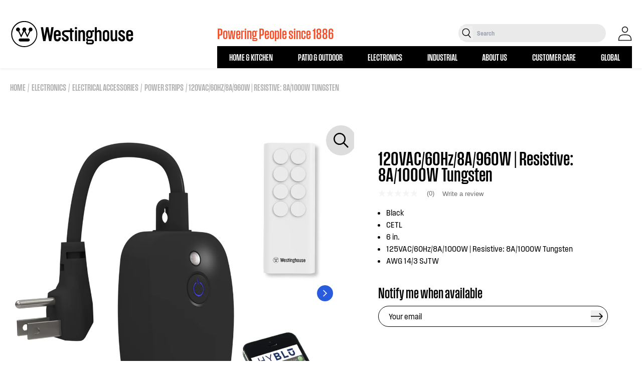

--- FILE ---
content_type: text/html; charset=utf-8
request_url: https://westinghouse.com/collections/power-strips/products/120vac-60hz-8a-960w-resistive-8a-1000w-tungsten
body_size: 43352
content:
<!doctype html>
<html class="no-js" lang="en">
  <head>
    <!-- Google Tag Manager -->
    <script>(function(w,d,s,l,i){w[l]=w[l]||[];w[l].push({'gtm.start':
    new Date().getTime(),event:'gtm.js'});var f=d.getElementsByTagName(s)[0],
    j=d.createElement(s),dl=l!='dataLayer'?'&l='+l:'';j.async=true;j.src=
    'https://www.googletagmanager.com/gtm.js?id='+i+dl;f.parentNode.insertBefore(j,f);
    })(window,document,'script','dataLayer','GTM-N2GWBW3');</script>
    <!-- End Google Tag Manager -->
    
    
    <meta charset="utf-8">
    <meta http-equiv="X-UA-Compatible" content="IE=edge">
    <meta name="viewport" content="width=device-width,initial-scale=1">
    <meta name="theme-color" content="">
    <meta name="google-site-verification" content="aboUGQhmfEqiCVzVsI_EUM2pUIluTjR0ElhFTkMxc5A" />
    <link rel="canonical" href="https://westinghouse.com/products/120vac-60hz-8a-960w-resistive-8a-1000w-tungsten">
    <link rel="preconnect" href="https://cdn.shopify.com" crossorigin>
    <link rel="icon" href="//westinghouse.com/cdn/shop/files/Westinghouse_Logo_Reverse_W_Blue_RGB.png?v=1758643702&width=32" type="image/x-icon"/><link rel="preconnect" href="https://fonts.shopifycdn.com" crossorigin><title>
      120VAC/60Hz/8A/960W | Resistive: 8A/1000W Tungsten | Westinghouse
    </title>

    
      <meta name="description" content="Take control of your home with the first Hybrid Bluetooth Outdoor Remote Socket. Not only does this Bluetooth socket give you the ability to control your devices from your smartphone but also includes a mini handheld remote to control your devices when your smartphone is not accessible. The app features a built-in sche">
    

    

<meta property="og:site_name" content="Westinghouse">
<meta property="og:url" content="https://westinghouse.com/products/120vac-60hz-8a-960w-resistive-8a-1000w-tungsten">
<meta property="og:title" content="120VAC/60Hz/8A/960W | Resistive: 8A/1000W Tungsten">
<meta property="og:type" content="product">
<meta property="og:description" content="Take control of your home with the first Hybrid Bluetooth Outdoor Remote Socket. Not only does this Bluetooth socket give you the ability to control your devices from your smartphone but also includes a mini handheld remote to control your devices when your smartphone is not accessible. The app features a built-in sche"><meta property="og:image" content="http://westinghouse.com/cdn/shop/products/97326_PS2.jpg?v=1663260831">
  <meta property="og:image:secure_url" content="https://westinghouse.com/cdn/shop/products/97326_PS2.jpg?v=1663260831">
  <meta property="og:image:width" content="1200">
  <meta property="og:image:height" content="1200"><meta property="og:price:amount" content="0.00">
  <meta property="og:price:currency" content="USD"><meta name="twitter:site" content="@Westinghouse"><meta name="twitter:card" content="summary_large_image">
<meta name="twitter:title" content="120VAC/60Hz/8A/960W | Resistive: 8A/1000W Tungsten">
<meta name="twitter:description" content="Take control of your home with the first Hybrid Bluetooth Outdoor Remote Socket. Not only does this Bluetooth socket give you the ability to control your devices from your smartphone but also includes a mini handheld remote to control your devices when your smartphone is not accessible. The app features a built-in sche">


    <script>window.performance && window.performance.mark && window.performance.mark('shopify.content_for_header.start');</script><meta name="google-site-verification" content="Ag0kLFiYebFgdyelIvOJM8Lhd4w1a5hmbOTBqCRbTZo">
<meta id="shopify-digital-wallet" name="shopify-digital-wallet" content="/60972040349/digital_wallets/dialog">
<meta name="shopify-checkout-api-token" content="2279d83cb6c2ca8274eba9665134cc56">
<link rel="alternate" type="application/json+oembed" href="https://westinghouse.com/products/120vac-60hz-8a-960w-resistive-8a-1000w-tungsten.oembed">
<script async="async" src="/checkouts/internal/preloads.js?locale=en-US"></script>
<link rel="preconnect" href="https://shop.app" crossorigin="anonymous">
<script async="async" src="https://shop.app/checkouts/internal/preloads.js?locale=en-US&shop_id=60972040349" crossorigin="anonymous"></script>
<script id="apple-pay-shop-capabilities" type="application/json">{"shopId":60972040349,"countryCode":"US","currencyCode":"USD","merchantCapabilities":["supports3DS"],"merchantId":"gid:\/\/shopify\/Shop\/60972040349","merchantName":"Westinghouse","requiredBillingContactFields":["postalAddress","email"],"requiredShippingContactFields":["postalAddress","email"],"shippingType":"shipping","supportedNetworks":["visa","masterCard","amex","discover","elo","jcb"],"total":{"type":"pending","label":"Westinghouse","amount":"1.00"},"shopifyPaymentsEnabled":true,"supportsSubscriptions":true}</script>
<script id="shopify-features" type="application/json">{"accessToken":"2279d83cb6c2ca8274eba9665134cc56","betas":["rich-media-storefront-analytics"],"domain":"westinghouse.com","predictiveSearch":true,"shopId":60972040349,"locale":"en"}</script>
<script>var Shopify = Shopify || {};
Shopify.shop = "westinghousehome.myshopify.com";
Shopify.locale = "en";
Shopify.currency = {"active":"USD","rate":"1.0"};
Shopify.country = "US";
Shopify.theme = {"name":"Westinghouse - Main","id":130440691869,"schema_name":"Ambaum - Shopify Theme","schema_version":"1.0.0","theme_store_id":null,"role":"main"};
Shopify.theme.handle = "null";
Shopify.theme.style = {"id":null,"handle":null};
Shopify.cdnHost = "westinghouse.com/cdn";
Shopify.routes = Shopify.routes || {};
Shopify.routes.root = "/";</script>
<script type="module">!function(o){(o.Shopify=o.Shopify||{}).modules=!0}(window);</script>
<script>!function(o){function n(){var o=[];function n(){o.push(Array.prototype.slice.apply(arguments))}return n.q=o,n}var t=o.Shopify=o.Shopify||{};t.loadFeatures=n(),t.autoloadFeatures=n()}(window);</script>
<script>
  window.ShopifyPay = window.ShopifyPay || {};
  window.ShopifyPay.apiHost = "shop.app\/pay";
  window.ShopifyPay.redirectState = null;
</script>
<script id="shop-js-analytics" type="application/json">{"pageType":"product"}</script>
<script defer="defer" async type="module" src="//westinghouse.com/cdn/shopifycloud/shop-js/modules/v2/client.init-shop-cart-sync_DlSlHazZ.en.esm.js"></script>
<script defer="defer" async type="module" src="//westinghouse.com/cdn/shopifycloud/shop-js/modules/v2/chunk.common_D16XZWos.esm.js"></script>
<script type="module">
  await import("//westinghouse.com/cdn/shopifycloud/shop-js/modules/v2/client.init-shop-cart-sync_DlSlHazZ.en.esm.js");
await import("//westinghouse.com/cdn/shopifycloud/shop-js/modules/v2/chunk.common_D16XZWos.esm.js");

  window.Shopify.SignInWithShop?.initShopCartSync?.({"fedCMEnabled":true,"windoidEnabled":true});

</script>
<script>
  window.Shopify = window.Shopify || {};
  if (!window.Shopify.featureAssets) window.Shopify.featureAssets = {};
  window.Shopify.featureAssets['shop-js'] = {"shop-cart-sync":["modules/v2/client.shop-cart-sync_DKWYiEUO.en.esm.js","modules/v2/chunk.common_D16XZWos.esm.js"],"init-fed-cm":["modules/v2/client.init-fed-cm_vfPMjZAC.en.esm.js","modules/v2/chunk.common_D16XZWos.esm.js"],"init-shop-email-lookup-coordinator":["modules/v2/client.init-shop-email-lookup-coordinator_CR38P6MB.en.esm.js","modules/v2/chunk.common_D16XZWos.esm.js"],"init-shop-cart-sync":["modules/v2/client.init-shop-cart-sync_DlSlHazZ.en.esm.js","modules/v2/chunk.common_D16XZWos.esm.js"],"shop-cash-offers":["modules/v2/client.shop-cash-offers_CJw4IQ6B.en.esm.js","modules/v2/chunk.common_D16XZWos.esm.js","modules/v2/chunk.modal_UwFWkumu.esm.js"],"shop-toast-manager":["modules/v2/client.shop-toast-manager_BY778Uv6.en.esm.js","modules/v2/chunk.common_D16XZWos.esm.js"],"init-windoid":["modules/v2/client.init-windoid_DVhZdEm3.en.esm.js","modules/v2/chunk.common_D16XZWos.esm.js"],"shop-button":["modules/v2/client.shop-button_D2ZzKUPa.en.esm.js","modules/v2/chunk.common_D16XZWos.esm.js"],"avatar":["modules/v2/client.avatar_BTnouDA3.en.esm.js"],"init-customer-accounts-sign-up":["modules/v2/client.init-customer-accounts-sign-up_CQZUmjGN.en.esm.js","modules/v2/client.shop-login-button_Cu5K-F7X.en.esm.js","modules/v2/chunk.common_D16XZWos.esm.js","modules/v2/chunk.modal_UwFWkumu.esm.js"],"pay-button":["modules/v2/client.pay-button_CcBqbGU7.en.esm.js","modules/v2/chunk.common_D16XZWos.esm.js"],"init-shop-for-new-customer-accounts":["modules/v2/client.init-shop-for-new-customer-accounts_B5DR5JTE.en.esm.js","modules/v2/client.shop-login-button_Cu5K-F7X.en.esm.js","modules/v2/chunk.common_D16XZWos.esm.js","modules/v2/chunk.modal_UwFWkumu.esm.js"],"shop-login-button":["modules/v2/client.shop-login-button_Cu5K-F7X.en.esm.js","modules/v2/chunk.common_D16XZWos.esm.js","modules/v2/chunk.modal_UwFWkumu.esm.js"],"shop-follow-button":["modules/v2/client.shop-follow-button_BX8Slf17.en.esm.js","modules/v2/chunk.common_D16XZWos.esm.js","modules/v2/chunk.modal_UwFWkumu.esm.js"],"init-customer-accounts":["modules/v2/client.init-customer-accounts_DjKkmQ2w.en.esm.js","modules/v2/client.shop-login-button_Cu5K-F7X.en.esm.js","modules/v2/chunk.common_D16XZWos.esm.js","modules/v2/chunk.modal_UwFWkumu.esm.js"],"lead-capture":["modules/v2/client.lead-capture_ChWCg7nV.en.esm.js","modules/v2/chunk.common_D16XZWos.esm.js","modules/v2/chunk.modal_UwFWkumu.esm.js"],"checkout-modal":["modules/v2/client.checkout-modal_DPnpVyv-.en.esm.js","modules/v2/chunk.common_D16XZWos.esm.js","modules/v2/chunk.modal_UwFWkumu.esm.js"],"shop-login":["modules/v2/client.shop-login_leRXJtcZ.en.esm.js","modules/v2/chunk.common_D16XZWos.esm.js","modules/v2/chunk.modal_UwFWkumu.esm.js"],"payment-terms":["modules/v2/client.payment-terms_Bp9K0NXD.en.esm.js","modules/v2/chunk.common_D16XZWos.esm.js","modules/v2/chunk.modal_UwFWkumu.esm.js"]};
</script>
<script>(function() {
  var isLoaded = false;
  function asyncLoad() {
    if (isLoaded) return;
    isLoaded = true;
    var urls = ["https:\/\/gdprcdn.b-cdn.net\/js\/gdpr_cookie_consent.min.js?shop=westinghousehome.myshopify.com","\/\/cdn.shopify.com\/proxy\/2189bb071d42b33b3e178ed98c4cf0449f7e1d6795bb36403a546ecedb881e3b\/apps.bazaarvoice.com\/deployments\/westinghouseportablepower\/westinghouse\/production\/en_US\/bv.js?shop=westinghousehome.myshopify.com\u0026sp-cache-control=cHVibGljLCBtYXgtYWdlPTkwMA","\/\/cdn.shopify.com\/proxy\/4525b3ce33e2733e1c41485735d026455e8d71199827341a637ac0e779eb0710\/static.cdn.printful.com\/static\/js\/external\/shopify-product-customizer.js?v=0.28\u0026shop=westinghousehome.myshopify.com\u0026sp-cache-control=cHVibGljLCBtYXgtYWdlPTkwMA"];
    for (var i = 0; i < urls.length; i++) {
      var s = document.createElement('script');
      s.type = 'text/javascript';
      s.async = true;
      s.src = urls[i];
      var x = document.getElementsByTagName('script')[0];
      x.parentNode.insertBefore(s, x);
    }
  };
  if(window.attachEvent) {
    window.attachEvent('onload', asyncLoad);
  } else {
    window.addEventListener('load', asyncLoad, false);
  }
})();</script>
<script id="__st">var __st={"a":60972040349,"offset":-18000,"reqid":"6d1a26a0-7d42-4074-b83a-7c3459b64c53-1768567829","pageurl":"westinghouse.com\/collections\/power-strips\/products\/120vac-60hz-8a-960w-resistive-8a-1000w-tungsten","u":"a99eefc6d38b","p":"product","rtyp":"product","rid":7575196729501};</script>
<script>window.ShopifyPaypalV4VisibilityTracking = true;</script>
<script id="captcha-bootstrap">!function(){'use strict';const t='contact',e='account',n='new_comment',o=[[t,t],['blogs',n],['comments',n],[t,'customer']],c=[[e,'customer_login'],[e,'guest_login'],[e,'recover_customer_password'],[e,'create_customer']],r=t=>t.map((([t,e])=>`form[action*='/${t}']:not([data-nocaptcha='true']) input[name='form_type'][value='${e}']`)).join(','),a=t=>()=>t?[...document.querySelectorAll(t)].map((t=>t.form)):[];function s(){const t=[...o],e=r(t);return a(e)}const i='password',u='form_key',d=['recaptcha-v3-token','g-recaptcha-response','h-captcha-response',i],f=()=>{try{return window.sessionStorage}catch{return}},m='__shopify_v',_=t=>t.elements[u];function p(t,e,n=!1){try{const o=window.sessionStorage,c=JSON.parse(o.getItem(e)),{data:r}=function(t){const{data:e,action:n}=t;return t[m]||n?{data:e,action:n}:{data:t,action:n}}(c);for(const[e,n]of Object.entries(r))t.elements[e]&&(t.elements[e].value=n);n&&o.removeItem(e)}catch(o){console.error('form repopulation failed',{error:o})}}const l='form_type',E='cptcha';function T(t){t.dataset[E]=!0}const w=window,h=w.document,L='Shopify',v='ce_forms',y='captcha';let A=!1;((t,e)=>{const n=(g='f06e6c50-85a8-45c8-87d0-21a2b65856fe',I='https://cdn.shopify.com/shopifycloud/storefront-forms-hcaptcha/ce_storefront_forms_captcha_hcaptcha.v1.5.2.iife.js',D={infoText:'Protected by hCaptcha',privacyText:'Privacy',termsText:'Terms'},(t,e,n)=>{const o=w[L][v],c=o.bindForm;if(c)return c(t,g,e,D).then(n);var r;o.q.push([[t,g,e,D],n]),r=I,A||(h.body.append(Object.assign(h.createElement('script'),{id:'captcha-provider',async:!0,src:r})),A=!0)});var g,I,D;w[L]=w[L]||{},w[L][v]=w[L][v]||{},w[L][v].q=[],w[L][y]=w[L][y]||{},w[L][y].protect=function(t,e){n(t,void 0,e),T(t)},Object.freeze(w[L][y]),function(t,e,n,w,h,L){const[v,y,A,g]=function(t,e,n){const i=e?o:[],u=t?c:[],d=[...i,...u],f=r(d),m=r(i),_=r(d.filter((([t,e])=>n.includes(e))));return[a(f),a(m),a(_),s()]}(w,h,L),I=t=>{const e=t.target;return e instanceof HTMLFormElement?e:e&&e.form},D=t=>v().includes(t);t.addEventListener('submit',(t=>{const e=I(t);if(!e)return;const n=D(e)&&!e.dataset.hcaptchaBound&&!e.dataset.recaptchaBound,o=_(e),c=g().includes(e)&&(!o||!o.value);(n||c)&&t.preventDefault(),c&&!n&&(function(t){try{if(!f())return;!function(t){const e=f();if(!e)return;const n=_(t);if(!n)return;const o=n.value;o&&e.removeItem(o)}(t);const e=Array.from(Array(32),(()=>Math.random().toString(36)[2])).join('');!function(t,e){_(t)||t.append(Object.assign(document.createElement('input'),{type:'hidden',name:u})),t.elements[u].value=e}(t,e),function(t,e){const n=f();if(!n)return;const o=[...t.querySelectorAll(`input[type='${i}']`)].map((({name:t})=>t)),c=[...d,...o],r={};for(const[a,s]of new FormData(t).entries())c.includes(a)||(r[a]=s);n.setItem(e,JSON.stringify({[m]:1,action:t.action,data:r}))}(t,e)}catch(e){console.error('failed to persist form',e)}}(e),e.submit())}));const S=(t,e)=>{t&&!t.dataset[E]&&(n(t,e.some((e=>e===t))),T(t))};for(const o of['focusin','change'])t.addEventListener(o,(t=>{const e=I(t);D(e)&&S(e,y())}));const B=e.get('form_key'),M=e.get(l),P=B&&M;t.addEventListener('DOMContentLoaded',(()=>{const t=y();if(P)for(const e of t)e.elements[l].value===M&&p(e,B);[...new Set([...A(),...v().filter((t=>'true'===t.dataset.shopifyCaptcha))])].forEach((e=>S(e,t)))}))}(h,new URLSearchParams(w.location.search),n,t,e,['guest_login'])})(!0,!0)}();</script>
<script integrity="sha256-4kQ18oKyAcykRKYeNunJcIwy7WH5gtpwJnB7kiuLZ1E=" data-source-attribution="shopify.loadfeatures" defer="defer" src="//westinghouse.com/cdn/shopifycloud/storefront/assets/storefront/load_feature-a0a9edcb.js" crossorigin="anonymous"></script>
<script crossorigin="anonymous" defer="defer" src="//westinghouse.com/cdn/shopifycloud/storefront/assets/shopify_pay/storefront-65b4c6d7.js?v=20250812"></script>
<script data-source-attribution="shopify.dynamic_checkout.dynamic.init">var Shopify=Shopify||{};Shopify.PaymentButton=Shopify.PaymentButton||{isStorefrontPortableWallets:!0,init:function(){window.Shopify.PaymentButton.init=function(){};var t=document.createElement("script");t.src="https://westinghouse.com/cdn/shopifycloud/portable-wallets/latest/portable-wallets.en.js",t.type="module",document.head.appendChild(t)}};
</script>
<script data-source-attribution="shopify.dynamic_checkout.buyer_consent">
  function portableWalletsHideBuyerConsent(e){var t=document.getElementById("shopify-buyer-consent"),n=document.getElementById("shopify-subscription-policy-button");t&&n&&(t.classList.add("hidden"),t.setAttribute("aria-hidden","true"),n.removeEventListener("click",e))}function portableWalletsShowBuyerConsent(e){var t=document.getElementById("shopify-buyer-consent"),n=document.getElementById("shopify-subscription-policy-button");t&&n&&(t.classList.remove("hidden"),t.removeAttribute("aria-hidden"),n.addEventListener("click",e))}window.Shopify?.PaymentButton&&(window.Shopify.PaymentButton.hideBuyerConsent=portableWalletsHideBuyerConsent,window.Shopify.PaymentButton.showBuyerConsent=portableWalletsShowBuyerConsent);
</script>
<script data-source-attribution="shopify.dynamic_checkout.cart.bootstrap">document.addEventListener("DOMContentLoaded",(function(){function t(){return document.querySelector("shopify-accelerated-checkout-cart, shopify-accelerated-checkout")}if(t())Shopify.PaymentButton.init();else{new MutationObserver((function(e,n){t()&&(Shopify.PaymentButton.init(),n.disconnect())})).observe(document.body,{childList:!0,subtree:!0})}}));
</script>
<link id="shopify-accelerated-checkout-styles" rel="stylesheet" media="screen" href="https://westinghouse.com/cdn/shopifycloud/portable-wallets/latest/accelerated-checkout-backwards-compat.css" crossorigin="anonymous">
<style id="shopify-accelerated-checkout-cart">
        #shopify-buyer-consent {
  margin-top: 1em;
  display: inline-block;
  width: 100%;
}

#shopify-buyer-consent.hidden {
  display: none;
}

#shopify-subscription-policy-button {
  background: none;
  border: none;
  padding: 0;
  text-decoration: underline;
  font-size: inherit;
  cursor: pointer;
}

#shopify-subscription-policy-button::before {
  box-shadow: none;
}

      </style>
<script id="sections-script" data-sections="header" defer="defer" src="//westinghouse.com/cdn/shop/t/2/compiled_assets/scripts.js?17951"></script>
<script>window.performance && window.performance.mark && window.performance.mark('shopify.content_for_header.end');</script>

    <style data-shopify>
:root {
  --color-announcement-background: #131313;
  --color-announcement-text: #ffffff;
  --color-header-background: #FFFFFF;
  --color-header-text: #131313;
  --color-cart-bubble: #e22120;
}

*,
*::before,
*::after {
  box-sizing: inherit;
}

html {
  box-sizing: border-box;
  height: 100%;
  overflow-x: hidden;
}

body {
  font-size: 16px;
}

</style>

  
    
    <script>document.documentElement.className = document.documentElement.className.replace('no-js', 'js');</script>
    <link href="//westinghouse.com/cdn/shop/t/2/assets/fonts.css?v=123916110385235289341663182632" rel="stylesheet" type="text/css" media="all" />
    <link href="//westinghouse.com/cdn/shop/t/2/assets/tailwind.css?v=123999541143736422761757982945" rel="stylesheet" type="text/css" media="all" />
    <link href="//westinghouse.com/cdn/shop/t/2/assets/footer.css?v=46050826826483367911656681932" rel="stylesheet" type="text/css" media="all" />
    <link href="//westinghouse.com/cdn/shop/t/2/assets/theme.css?v=13101179074301892101739988779" rel="stylesheet" type="text/css" media="all" />


    <script type="text/javascript" src="https://cdn.jsdelivr.net/npm/styled-icons@10.45.0/" async="async"></script>
     <link href="//westinghouse.com/cdn/shop/t/2/assets/swiper.css?v=133708609008927581691668104481" rel="stylesheet" type="text/css" media="all" />
     <link href="//westinghouse.com/cdn/shop/t/2/assets/aos.css?v=18405724247652668961668104539" rel="stylesheet" type="text/css" media="all" />

    <!-- Microsoft Clarity -->
    <script type="text/javascript">
        (function(c,l,a,r,i,t,y){
            c[a]=c[a]||function(){(c[a].q=c[a].q||[]).push(arguments)};
            t=l.createElement(r);t.async=1;t.src="https://www.clarity.ms/tag/"+i;
            y=l.getElementsByTagName(r)[0];y.parentNode.insertBefore(t,y);
        })(window, document, "clarity", "script", "ety9e06whv");
    </script>
    
  
 <!--begin-boost-pfs-filter-css-->
   <link rel="preload stylesheet" href="//westinghouse.com/cdn/shop/t/2/assets/boost-pfs-instant-search.css?v=146474835330714392691677621151" as="style"><link href="//westinghouse.com/cdn/shop/t/2/assets/boost-pfs-custom.css?v=79579138159661985691677621151" rel="stylesheet" type="text/css" media="all" />


 <!--end-boost-pfs-filter-css-->

 
<!-- BEGIN app block: shopify://apps/consentmo-gdpr/blocks/gdpr_cookie_consent/4fbe573f-a377-4fea-9801-3ee0858cae41 -->


<!-- END app block --><script src="https://cdn.shopify.com/extensions/019bc6af-2c74-770a-ab54-125ce88f0c04/consentmo-gdpr-574/assets/consentmo_cookie_consent.js" type="text/javascript" defer="defer"></script>
<link href="https://monorail-edge.shopifysvc.com" rel="dns-prefetch">
<script>(function(){if ("sendBeacon" in navigator && "performance" in window) {try {var session_token_from_headers = performance.getEntriesByType('navigation')[0].serverTiming.find(x => x.name == '_s').description;} catch {var session_token_from_headers = undefined;}var session_cookie_matches = document.cookie.match(/_shopify_s=([^;]*)/);var session_token_from_cookie = session_cookie_matches && session_cookie_matches.length === 2 ? session_cookie_matches[1] : "";var session_token = session_token_from_headers || session_token_from_cookie || "";function handle_abandonment_event(e) {var entries = performance.getEntries().filter(function(entry) {return /monorail-edge.shopifysvc.com/.test(entry.name);});if (!window.abandonment_tracked && entries.length === 0) {window.abandonment_tracked = true;var currentMs = Date.now();var navigation_start = performance.timing.navigationStart;var payload = {shop_id: 60972040349,url: window.location.href,navigation_start,duration: currentMs - navigation_start,session_token,page_type: "product"};window.navigator.sendBeacon("https://monorail-edge.shopifysvc.com/v1/produce", JSON.stringify({schema_id: "online_store_buyer_site_abandonment/1.1",payload: payload,metadata: {event_created_at_ms: currentMs,event_sent_at_ms: currentMs}}));}}window.addEventListener('pagehide', handle_abandonment_event);}}());</script>
<script id="web-pixels-manager-setup">(function e(e,d,r,n,o){if(void 0===o&&(o={}),!Boolean(null===(a=null===(i=window.Shopify)||void 0===i?void 0:i.analytics)||void 0===a?void 0:a.replayQueue)){var i,a;window.Shopify=window.Shopify||{};var t=window.Shopify;t.analytics=t.analytics||{};var s=t.analytics;s.replayQueue=[],s.publish=function(e,d,r){return s.replayQueue.push([e,d,r]),!0};try{self.performance.mark("wpm:start")}catch(e){}var l=function(){var e={modern:/Edge?\/(1{2}[4-9]|1[2-9]\d|[2-9]\d{2}|\d{4,})\.\d+(\.\d+|)|Firefox\/(1{2}[4-9]|1[2-9]\d|[2-9]\d{2}|\d{4,})\.\d+(\.\d+|)|Chrom(ium|e)\/(9{2}|\d{3,})\.\d+(\.\d+|)|(Maci|X1{2}).+ Version\/(15\.\d+|(1[6-9]|[2-9]\d|\d{3,})\.\d+)([,.]\d+|)( \(\w+\)|)( Mobile\/\w+|) Safari\/|Chrome.+OPR\/(9{2}|\d{3,})\.\d+\.\d+|(CPU[ +]OS|iPhone[ +]OS|CPU[ +]iPhone|CPU IPhone OS|CPU iPad OS)[ +]+(15[._]\d+|(1[6-9]|[2-9]\d|\d{3,})[._]\d+)([._]\d+|)|Android:?[ /-](13[3-9]|1[4-9]\d|[2-9]\d{2}|\d{4,})(\.\d+|)(\.\d+|)|Android.+Firefox\/(13[5-9]|1[4-9]\d|[2-9]\d{2}|\d{4,})\.\d+(\.\d+|)|Android.+Chrom(ium|e)\/(13[3-9]|1[4-9]\d|[2-9]\d{2}|\d{4,})\.\d+(\.\d+|)|SamsungBrowser\/([2-9]\d|\d{3,})\.\d+/,legacy:/Edge?\/(1[6-9]|[2-9]\d|\d{3,})\.\d+(\.\d+|)|Firefox\/(5[4-9]|[6-9]\d|\d{3,})\.\d+(\.\d+|)|Chrom(ium|e)\/(5[1-9]|[6-9]\d|\d{3,})\.\d+(\.\d+|)([\d.]+$|.*Safari\/(?![\d.]+ Edge\/[\d.]+$))|(Maci|X1{2}).+ Version\/(10\.\d+|(1[1-9]|[2-9]\d|\d{3,})\.\d+)([,.]\d+|)( \(\w+\)|)( Mobile\/\w+|) Safari\/|Chrome.+OPR\/(3[89]|[4-9]\d|\d{3,})\.\d+\.\d+|(CPU[ +]OS|iPhone[ +]OS|CPU[ +]iPhone|CPU IPhone OS|CPU iPad OS)[ +]+(10[._]\d+|(1[1-9]|[2-9]\d|\d{3,})[._]\d+)([._]\d+|)|Android:?[ /-](13[3-9]|1[4-9]\d|[2-9]\d{2}|\d{4,})(\.\d+|)(\.\d+|)|Mobile Safari.+OPR\/([89]\d|\d{3,})\.\d+\.\d+|Android.+Firefox\/(13[5-9]|1[4-9]\d|[2-9]\d{2}|\d{4,})\.\d+(\.\d+|)|Android.+Chrom(ium|e)\/(13[3-9]|1[4-9]\d|[2-9]\d{2}|\d{4,})\.\d+(\.\d+|)|Android.+(UC? ?Browser|UCWEB|U3)[ /]?(15\.([5-9]|\d{2,})|(1[6-9]|[2-9]\d|\d{3,})\.\d+)\.\d+|SamsungBrowser\/(5\.\d+|([6-9]|\d{2,})\.\d+)|Android.+MQ{2}Browser\/(14(\.(9|\d{2,})|)|(1[5-9]|[2-9]\d|\d{3,})(\.\d+|))(\.\d+|)|K[Aa][Ii]OS\/(3\.\d+|([4-9]|\d{2,})\.\d+)(\.\d+|)/},d=e.modern,r=e.legacy,n=navigator.userAgent;return n.match(d)?"modern":n.match(r)?"legacy":"unknown"}(),u="modern"===l?"modern":"legacy",c=(null!=n?n:{modern:"",legacy:""})[u],f=function(e){return[e.baseUrl,"/wpm","/b",e.hashVersion,"modern"===e.buildTarget?"m":"l",".js"].join("")}({baseUrl:d,hashVersion:r,buildTarget:u}),m=function(e){var d=e.version,r=e.bundleTarget,n=e.surface,o=e.pageUrl,i=e.monorailEndpoint;return{emit:function(e){var a=e.status,t=e.errorMsg,s=(new Date).getTime(),l=JSON.stringify({metadata:{event_sent_at_ms:s},events:[{schema_id:"web_pixels_manager_load/3.1",payload:{version:d,bundle_target:r,page_url:o,status:a,surface:n,error_msg:t},metadata:{event_created_at_ms:s}}]});if(!i)return console&&console.warn&&console.warn("[Web Pixels Manager] No Monorail endpoint provided, skipping logging."),!1;try{return self.navigator.sendBeacon.bind(self.navigator)(i,l)}catch(e){}var u=new XMLHttpRequest;try{return u.open("POST",i,!0),u.setRequestHeader("Content-Type","text/plain"),u.send(l),!0}catch(e){return console&&console.warn&&console.warn("[Web Pixels Manager] Got an unhandled error while logging to Monorail."),!1}}}}({version:r,bundleTarget:l,surface:e.surface,pageUrl:self.location.href,monorailEndpoint:e.monorailEndpoint});try{o.browserTarget=l,function(e){var d=e.src,r=e.async,n=void 0===r||r,o=e.onload,i=e.onerror,a=e.sri,t=e.scriptDataAttributes,s=void 0===t?{}:t,l=document.createElement("script"),u=document.querySelector("head"),c=document.querySelector("body");if(l.async=n,l.src=d,a&&(l.integrity=a,l.crossOrigin="anonymous"),s)for(var f in s)if(Object.prototype.hasOwnProperty.call(s,f))try{l.dataset[f]=s[f]}catch(e){}if(o&&l.addEventListener("load",o),i&&l.addEventListener("error",i),u)u.appendChild(l);else{if(!c)throw new Error("Did not find a head or body element to append the script");c.appendChild(l)}}({src:f,async:!0,onload:function(){if(!function(){var e,d;return Boolean(null===(d=null===(e=window.Shopify)||void 0===e?void 0:e.analytics)||void 0===d?void 0:d.initialized)}()){var d=window.webPixelsManager.init(e)||void 0;if(d){var r=window.Shopify.analytics;r.replayQueue.forEach((function(e){var r=e[0],n=e[1],o=e[2];d.publishCustomEvent(r,n,o)})),r.replayQueue=[],r.publish=d.publishCustomEvent,r.visitor=d.visitor,r.initialized=!0}}},onerror:function(){return m.emit({status:"failed",errorMsg:"".concat(f," has failed to load")})},sri:function(e){var d=/^sha384-[A-Za-z0-9+/=]+$/;return"string"==typeof e&&d.test(e)}(c)?c:"",scriptDataAttributes:o}),m.emit({status:"loading"})}catch(e){m.emit({status:"failed",errorMsg:(null==e?void 0:e.message)||"Unknown error"})}}})({shopId: 60972040349,storefrontBaseUrl: "https://westinghouse.com",extensionsBaseUrl: "https://extensions.shopifycdn.com/cdn/shopifycloud/web-pixels-manager",monorailEndpoint: "https://monorail-edge.shopifysvc.com/unstable/produce_batch",surface: "storefront-renderer",enabledBetaFlags: ["2dca8a86"],webPixelsConfigList: [{"id":"539099293","configuration":"{\"config\":\"{\\\"pixel_id\\\":\\\"G-E6ZDKHPTB1\\\",\\\"target_country\\\":\\\"US\\\",\\\"gtag_events\\\":[{\\\"type\\\":\\\"purchase\\\",\\\"action_label\\\":\\\"G-E6ZDKHPTB1\\\"},{\\\"type\\\":\\\"page_view\\\",\\\"action_label\\\":\\\"G-E6ZDKHPTB1\\\"},{\\\"type\\\":\\\"view_item\\\",\\\"action_label\\\":\\\"G-E6ZDKHPTB1\\\"},{\\\"type\\\":\\\"search\\\",\\\"action_label\\\":\\\"G-E6ZDKHPTB1\\\"},{\\\"type\\\":\\\"add_to_cart\\\",\\\"action_label\\\":\\\"G-E6ZDKHPTB1\\\"},{\\\"type\\\":\\\"begin_checkout\\\",\\\"action_label\\\":\\\"G-E6ZDKHPTB1\\\"},{\\\"type\\\":\\\"add_payment_info\\\",\\\"action_label\\\":\\\"G-E6ZDKHPTB1\\\"}],\\\"enable_monitoring_mode\\\":false}\"}","eventPayloadVersion":"v1","runtimeContext":"OPEN","scriptVersion":"b2a88bafab3e21179ed38636efcd8a93","type":"APP","apiClientId":1780363,"privacyPurposes":[],"dataSharingAdjustments":{"protectedCustomerApprovalScopes":["read_customer_address","read_customer_email","read_customer_name","read_customer_personal_data","read_customer_phone"]}},{"id":"92897437","configuration":"{\"tagID\":\"2614299875939\"}","eventPayloadVersion":"v1","runtimeContext":"STRICT","scriptVersion":"18031546ee651571ed29edbe71a3550b","type":"APP","apiClientId":3009811,"privacyPurposes":["ANALYTICS","MARKETING","SALE_OF_DATA"],"dataSharingAdjustments":{"protectedCustomerApprovalScopes":["read_customer_address","read_customer_email","read_customer_name","read_customer_personal_data","read_customer_phone"]}},{"id":"shopify-app-pixel","configuration":"{}","eventPayloadVersion":"v1","runtimeContext":"STRICT","scriptVersion":"0450","apiClientId":"shopify-pixel","type":"APP","privacyPurposes":["ANALYTICS","MARKETING"]},{"id":"shopify-custom-pixel","eventPayloadVersion":"v1","runtimeContext":"LAX","scriptVersion":"0450","apiClientId":"shopify-pixel","type":"CUSTOM","privacyPurposes":["ANALYTICS","MARKETING"]}],isMerchantRequest: false,initData: {"shop":{"name":"Westinghouse","paymentSettings":{"currencyCode":"USD"},"myshopifyDomain":"westinghousehome.myshopify.com","countryCode":"US","storefrontUrl":"https:\/\/westinghouse.com"},"customer":null,"cart":null,"checkout":null,"productVariants":[{"price":{"amount":0.0,"currencyCode":"USD"},"product":{"title":"120VAC\/60Hz\/8A\/960W | Resistive: 8A\/1000W Tungsten","vendor":"NCC","id":"7575196729501","untranslatedTitle":"120VAC\/60Hz\/8A\/960W | Resistive: 8A\/1000W Tungsten","url":"\/products\/120vac-60hz-8a-960w-resistive-8a-1000w-tungsten","type":""},"id":"42912765575325","image":{"src":"\/\/westinghouse.com\/cdn\/shop\/products\/97326_PS2.jpg?v=1663260831"},"sku":"","title":"Default Title","untranslatedTitle":"Default Title"}],"purchasingCompany":null},},"https://westinghouse.com/cdn","fcfee988w5aeb613cpc8e4bc33m6693e112",{"modern":"","legacy":""},{"shopId":"60972040349","storefrontBaseUrl":"https:\/\/westinghouse.com","extensionBaseUrl":"https:\/\/extensions.shopifycdn.com\/cdn\/shopifycloud\/web-pixels-manager","surface":"storefront-renderer","enabledBetaFlags":"[\"2dca8a86\"]","isMerchantRequest":"false","hashVersion":"fcfee988w5aeb613cpc8e4bc33m6693e112","publish":"custom","events":"[[\"page_viewed\",{}],[\"product_viewed\",{\"productVariant\":{\"price\":{\"amount\":0.0,\"currencyCode\":\"USD\"},\"product\":{\"title\":\"120VAC\/60Hz\/8A\/960W | Resistive: 8A\/1000W Tungsten\",\"vendor\":\"NCC\",\"id\":\"7575196729501\",\"untranslatedTitle\":\"120VAC\/60Hz\/8A\/960W | Resistive: 8A\/1000W Tungsten\",\"url\":\"\/products\/120vac-60hz-8a-960w-resistive-8a-1000w-tungsten\",\"type\":\"\"},\"id\":\"42912765575325\",\"image\":{\"src\":\"\/\/westinghouse.com\/cdn\/shop\/products\/97326_PS2.jpg?v=1663260831\"},\"sku\":\"\",\"title\":\"Default Title\",\"untranslatedTitle\":\"Default Title\"}}]]"});</script><script>
  window.ShopifyAnalytics = window.ShopifyAnalytics || {};
  window.ShopifyAnalytics.meta = window.ShopifyAnalytics.meta || {};
  window.ShopifyAnalytics.meta.currency = 'USD';
  var meta = {"product":{"id":7575196729501,"gid":"gid:\/\/shopify\/Product\/7575196729501","vendor":"NCC","type":"","handle":"120vac-60hz-8a-960w-resistive-8a-1000w-tungsten","variants":[{"id":42912765575325,"price":0,"name":"120VAC\/60Hz\/8A\/960W | Resistive: 8A\/1000W Tungsten","public_title":null,"sku":""}],"remote":false},"page":{"pageType":"product","resourceType":"product","resourceId":7575196729501,"requestId":"6d1a26a0-7d42-4074-b83a-7c3459b64c53-1768567829"}};
  for (var attr in meta) {
    window.ShopifyAnalytics.meta[attr] = meta[attr];
  }
</script>
<script class="analytics">
  (function () {
    var customDocumentWrite = function(content) {
      var jquery = null;

      if (window.jQuery) {
        jquery = window.jQuery;
      } else if (window.Checkout && window.Checkout.$) {
        jquery = window.Checkout.$;
      }

      if (jquery) {
        jquery('body').append(content);
      }
    };

    var hasLoggedConversion = function(token) {
      if (token) {
        return document.cookie.indexOf('loggedConversion=' + token) !== -1;
      }
      return false;
    }

    var setCookieIfConversion = function(token) {
      if (token) {
        var twoMonthsFromNow = new Date(Date.now());
        twoMonthsFromNow.setMonth(twoMonthsFromNow.getMonth() + 2);

        document.cookie = 'loggedConversion=' + token + '; expires=' + twoMonthsFromNow;
      }
    }

    var trekkie = window.ShopifyAnalytics.lib = window.trekkie = window.trekkie || [];
    if (trekkie.integrations) {
      return;
    }
    trekkie.methods = [
      'identify',
      'page',
      'ready',
      'track',
      'trackForm',
      'trackLink'
    ];
    trekkie.factory = function(method) {
      return function() {
        var args = Array.prototype.slice.call(arguments);
        args.unshift(method);
        trekkie.push(args);
        return trekkie;
      };
    };
    for (var i = 0; i < trekkie.methods.length; i++) {
      var key = trekkie.methods[i];
      trekkie[key] = trekkie.factory(key);
    }
    trekkie.load = function(config) {
      trekkie.config = config || {};
      trekkie.config.initialDocumentCookie = document.cookie;
      var first = document.getElementsByTagName('script')[0];
      var script = document.createElement('script');
      script.type = 'text/javascript';
      script.onerror = function(e) {
        var scriptFallback = document.createElement('script');
        scriptFallback.type = 'text/javascript';
        scriptFallback.onerror = function(error) {
                var Monorail = {
      produce: function produce(monorailDomain, schemaId, payload) {
        var currentMs = new Date().getTime();
        var event = {
          schema_id: schemaId,
          payload: payload,
          metadata: {
            event_created_at_ms: currentMs,
            event_sent_at_ms: currentMs
          }
        };
        return Monorail.sendRequest("https://" + monorailDomain + "/v1/produce", JSON.stringify(event));
      },
      sendRequest: function sendRequest(endpointUrl, payload) {
        // Try the sendBeacon API
        if (window && window.navigator && typeof window.navigator.sendBeacon === 'function' && typeof window.Blob === 'function' && !Monorail.isIos12()) {
          var blobData = new window.Blob([payload], {
            type: 'text/plain'
          });

          if (window.navigator.sendBeacon(endpointUrl, blobData)) {
            return true;
          } // sendBeacon was not successful

        } // XHR beacon

        var xhr = new XMLHttpRequest();

        try {
          xhr.open('POST', endpointUrl);
          xhr.setRequestHeader('Content-Type', 'text/plain');
          xhr.send(payload);
        } catch (e) {
          console.log(e);
        }

        return false;
      },
      isIos12: function isIos12() {
        return window.navigator.userAgent.lastIndexOf('iPhone; CPU iPhone OS 12_') !== -1 || window.navigator.userAgent.lastIndexOf('iPad; CPU OS 12_') !== -1;
      }
    };
    Monorail.produce('monorail-edge.shopifysvc.com',
      'trekkie_storefront_load_errors/1.1',
      {shop_id: 60972040349,
      theme_id: 130440691869,
      app_name: "storefront",
      context_url: window.location.href,
      source_url: "//westinghouse.com/cdn/s/trekkie.storefront.cd680fe47e6c39ca5d5df5f0a32d569bc48c0f27.min.js"});

        };
        scriptFallback.async = true;
        scriptFallback.src = '//westinghouse.com/cdn/s/trekkie.storefront.cd680fe47e6c39ca5d5df5f0a32d569bc48c0f27.min.js';
        first.parentNode.insertBefore(scriptFallback, first);
      };
      script.async = true;
      script.src = '//westinghouse.com/cdn/s/trekkie.storefront.cd680fe47e6c39ca5d5df5f0a32d569bc48c0f27.min.js';
      first.parentNode.insertBefore(script, first);
    };
    trekkie.load(
      {"Trekkie":{"appName":"storefront","development":false,"defaultAttributes":{"shopId":60972040349,"isMerchantRequest":null,"themeId":130440691869,"themeCityHash":"2998320039712044193","contentLanguage":"en","currency":"USD","eventMetadataId":"4c813174-cad3-45c0-afe4-1d67420c4e4e"},"isServerSideCookieWritingEnabled":true,"monorailRegion":"shop_domain","enabledBetaFlags":["65f19447"]},"Session Attribution":{},"S2S":{"facebookCapiEnabled":false,"source":"trekkie-storefront-renderer","apiClientId":580111}}
    );

    var loaded = false;
    trekkie.ready(function() {
      if (loaded) return;
      loaded = true;

      window.ShopifyAnalytics.lib = window.trekkie;

      var originalDocumentWrite = document.write;
      document.write = customDocumentWrite;
      try { window.ShopifyAnalytics.merchantGoogleAnalytics.call(this); } catch(error) {};
      document.write = originalDocumentWrite;

      window.ShopifyAnalytics.lib.page(null,{"pageType":"product","resourceType":"product","resourceId":7575196729501,"requestId":"6d1a26a0-7d42-4074-b83a-7c3459b64c53-1768567829","shopifyEmitted":true});

      var match = window.location.pathname.match(/checkouts\/(.+)\/(thank_you|post_purchase)/)
      var token = match? match[1]: undefined;
      if (!hasLoggedConversion(token)) {
        setCookieIfConversion(token);
        window.ShopifyAnalytics.lib.track("Viewed Product",{"currency":"USD","variantId":42912765575325,"productId":7575196729501,"productGid":"gid:\/\/shopify\/Product\/7575196729501","name":"120VAC\/60Hz\/8A\/960W | Resistive: 8A\/1000W Tungsten","price":"0.00","sku":"","brand":"NCC","variant":null,"category":"","nonInteraction":true,"remote":false},undefined,undefined,{"shopifyEmitted":true});
      window.ShopifyAnalytics.lib.track("monorail:\/\/trekkie_storefront_viewed_product\/1.1",{"currency":"USD","variantId":42912765575325,"productId":7575196729501,"productGid":"gid:\/\/shopify\/Product\/7575196729501","name":"120VAC\/60Hz\/8A\/960W | Resistive: 8A\/1000W Tungsten","price":"0.00","sku":"","brand":"NCC","variant":null,"category":"","nonInteraction":true,"remote":false,"referer":"https:\/\/westinghouse.com\/collections\/power-strips\/products\/120vac-60hz-8a-960w-resistive-8a-1000w-tungsten"});
      }
    });


        var eventsListenerScript = document.createElement('script');
        eventsListenerScript.async = true;
        eventsListenerScript.src = "//westinghouse.com/cdn/shopifycloud/storefront/assets/shop_events_listener-3da45d37.js";
        document.getElementsByTagName('head')[0].appendChild(eventsListenerScript);

})();</script>
  <script>
  if (!window.ga || (window.ga && typeof window.ga !== 'function')) {
    window.ga = function ga() {
      (window.ga.q = window.ga.q || []).push(arguments);
      if (window.Shopify && window.Shopify.analytics && typeof window.Shopify.analytics.publish === 'function') {
        window.Shopify.analytics.publish("ga_stub_called", {}, {sendTo: "google_osp_migration"});
      }
      console.error("Shopify's Google Analytics stub called with:", Array.from(arguments), "\nSee https://help.shopify.com/manual/promoting-marketing/pixels/pixel-migration#google for more information.");
    };
    if (window.Shopify && window.Shopify.analytics && typeof window.Shopify.analytics.publish === 'function') {
      window.Shopify.analytics.publish("ga_stub_initialized", {}, {sendTo: "google_osp_migration"});
    }
  }
</script>
<script
  defer
  src="https://westinghouse.com/cdn/shopifycloud/perf-kit/shopify-perf-kit-3.0.4.min.js"
  data-application="storefront-renderer"
  data-shop-id="60972040349"
  data-render-region="gcp-us-central1"
  data-page-type="product"
  data-theme-instance-id="130440691869"
  data-theme-name="Ambaum - Shopify Theme"
  data-theme-version="1.0.0"
  data-monorail-region="shop_domain"
  data-resource-timing-sampling-rate="10"
  data-shs="true"
  data-shs-beacon="true"
  data-shs-export-with-fetch="true"
  data-shs-logs-sample-rate="1"
  data-shs-beacon-endpoint="https://westinghouse.com/api/collect"
></script>
</head>

  <body class="flex flex-col min-h-screen w-screen font-body text-black">
    <!-- Google Tag Manager (noscript) -->
    <noscript><iframe src="https://www.googletagmanager.com/ns.html?id=GTM-N2GWBW3"
    height="0" width="0" style="display:none;visibility:hidden"></iframe></noscript>
    <!-- End Google Tag Manager (noscript) -->
    
    <a class="skip-to-content-link button sr-only" href="#MainContent">
      Skip to content
    </a>

    <section id="shopify-section-header" class="shopify-section bg-headerBg text-headerText top-0 z-20 relative shadow-header-shadow"><div
  style="padding-top: 0px; padding-bottom: 0px;"
  data-announcement-bar
  class="
    bg-announcementBg
    grid
    grid-cols-1
    items-center
    lg:grid-cols-12
    lg:px-4
    px-2
    text-announcementText
    FontDrop
    font-normal
    text-sm
    md:text-sm
  "
>
  
  <div class="text-center lg:hidden">
    
  </div>
  <div class="col-span-3 hidden lg:block pl-2">
    
  </div>
  <div class="col-span-6 flex-grow text-center hidden lg:block">
    
  </div>
  <div class="col-span-3 text-right hidden lg:block"></div>
</div>
<div class="relative">
  <header data-header class="container ">
    <div class="header westing-shadow px-4 lg:px-0 py-5 lg:py-0 lg:pt-12 flex justify-between lg:grid grid-cols-8 items-center lg:grid-cols-3">
      <!-- mobile drawer toggle -->
      <button data-drawer-toggle class="h-full lg:hidden order-3">
        <div class="flex items-center">
          <span class="w-7 lg:w-8 lg:mr-4">
            <svg width="26" height="22" viewBox="0 0 26 22" fill="none" xmlns="http://www.w3.org/2000/svg">
        <g clip-path="url(#clip0_1683_1270)">
        <path d="M1.49841 2.75H23.4984" stroke="black" stroke-width="1.7" stroke-linecap="round" stroke-linejoin="round"/>
        <path d="M1.49841 10.75H23.4984" stroke="black" stroke-width="1.7" stroke-linecap="round" stroke-linejoin="round"/>
        <path d="M1.49841 18.75H23.4984" stroke="black" stroke-width="1.7" stroke-linecap="round" stroke-linejoin="round"/>
        </g>
        <defs>
        <clipPath id="clip0_1683_1270">
        <rect width="25.1093" height="20.5" fill="white" transform="translate(0.498413 0.75)"/>
        </clipPath>
        </defs>
        </svg>

    

          </span>
          <span class="font-bold uppercase hidden lg:block">explore</span>
        </div>
        <div class="flex hidden items-center">
          <span class="w-5 lg:w-8 lg:mr-4">
        <svg width="100%" height="100%" viewBox="0 0 26 27" fill="none" xmlns="http://www.w3.org/2000/svg">
            <line x1="0.683547" y1="25.9326" x2="25.4323" y2="1.18383" stroke="currentColor" stroke-width="2"/>
            <line x1="25.3066" y1="26.1905" x2="0.557857" y2="1.44174" stroke="currentColor" stroke-width="2"/>
        </svg>
    
</span>
          <span class="font-bold uppercase hidden lg:block">close</span>
        </div>
      </button>
      <details-modal class="header__search lg:hidden order-2 pr-3">
        <details>
          <summary
            class="header__icon header__icon--search header__icon--summary link focus-inset list-none"
            aria-haspopup="dialog"
            aria-label="Search"
          >
            <div>
              <div class="w-7 h-6 relative">
                <img class="h-6 object-contain" src="//westinghouse.com/cdn/shop/t/2/assets/search.svg?v=84374962380001704701657564545" width="20" height="22">
              </div>
            </div>
          </summary>
          <div
            class="search-modal modal__content opacity-0 h-full absolute flex inset-0 justify-center items-center "
            role="dialog"
            aria-modal="true"
            aria-label="Search"
          >
            <div class="modal-overlay"></div>
            <div
              class="search-modal__content py-4 px-4 h-full w-full flex justify-center items-start z-10 bg-black top-0 bottom-0 fixed h-full "
              tabindex="-1"
            >
              <div class="flex w-full items-center">
                <form
                  action="/search"
                  method="get"
                  role="search"
                  class="search search-modal__form w-full max-w-lg"
                >
                  <div class="field relative bg-headerBg rounded-full">
                    <input
                      class="search__input field__input input w-full pl-10 bg-white focus:outline-none pr-2"
                      id="Search-In-Modal-1"
                      type="search"
                      name="q"
                      value=""
                      placeholder="Search"
                    >

                    <input type="hidden" name="options[prefix]" value="last">

                    <button
                      class="absolute left-2 top-50 w-7 h-7 search__button field__button"
                      aria-label="Search"
                    >
                      <img src="//westinghouse.com/cdn/shop/t/2/assets/search.svg?v=84374962380001704701657564545">
                    </button>
                  </div>
                </form>
                <button
                  type="button"
                  class="modal__close-button  w-5 h-5 link flex justify-center items-center p-0 link--text focus-inset lg:relative text-white ml-4"
                  aria-label="Close"
                >
                  <svg class="icon icon-close" aria-hidden="true" focusable="false" role="presentation">
                    
        <svg width="100%" height="100%" viewBox="0 0 26 27" fill="none" xmlns="http://www.w3.org/2000/svg">
            <line x1="0.683547" y1="25.9326" x2="25.4323" y2="1.18383" stroke="currentColor" stroke-width="2"/>
            <line x1="25.3066" y1="26.1905" x2="0.557857" y2="1.44174" stroke="currentColor" stroke-width="2"/>
        </svg>
    

                  </svg>
                </button>
              </div>
            </div>
          </div>
        </details>
      </details-modal>

      <div
        style="padding: 0px 0;"
        class="order-1 mr-auto lg:order-none flex self-start col-span-4 col-start-3 lg:col-start-1 lg:col-span-1 justify-start order-0"
      >
        <a aria-label="Site Home" class="logo-wrapper flex h-full items-center justify-start" href="/">
          
            <svg version="1.1" id="Layer_1" xmlns="http://www.w3.org/2000/svg" x="0px" y="0px" viewbox="0 0 166.67 37.67" style="enable-background:new 0 0 166.67 37.67;" xmlns:xlink="http://www.w3.org/1999/xlink" xml:space="preserve">
<polygon points="41.25,9.59 44.29,9.59 46.12,21.36 48.24,9.59 51.46,9.59 53.58,21.36 55.39,9.59 58.43,9.59 55.23,28.29 
	52.24,28.29 49.86,15.34 47.46,28.29 44.42,28.29 "></polygon>
<g>
	<path d="M58.65,21.57c0,5.24,1.44,7.03,4.86,7.03c3.28,0,4.41-2.43,4.41-4.5v-0.93H65.1v0.33c0,1.32-0.18,2.4-1.58,2.4
		c-1.27,0-1.9-0.62-1.9-2.68v-1.81h6.31v-2.97c0-2.76-1.2-5.04-4.49-5.04c-3.63,0-4.79,2.18-4.79,5.2V21.57z M61.49,18.49
		c0-1.04,0.13-2.76,1.86-2.76c1.53,0,1.74,1.59,1.74,2.74v0.49h-3.6V18.49z"></path>
	<path d="M83.25,24.74c0,0.85,0.21,1.5,0.44,2.09c0.23,0.59,0.46,1.01,0.88,1.47H81.6c-0.35-0.52-0.61-0.93-0.76-1.6
		c-0.25-0.67-0.28-1.11-0.28-1.8v-8.71h-6.35c-1.5,0-1.79,0.88-1.81,1.26c-0.13,0.93,0.41,1.5,1.16,2.15l2.85,1.5
		c1.63,0.85,2.23,1.91,2.23,3.69c0,2.66-2.15,3.8-4.56,3.8c-2.61,0-4.76-2.04-4.76-4.75v-0.46h2.69v0.13c0,1.29,0.67,2.71,2.33,2.66
		c0.78-0.02,1.19-0.46,1.37-1.13c0.31-0.93-0.59-1.71-1.32-2.07l-2.51-1.45c-1.38-1.01-2.28-1.91-2.28-3.91
		c0-2.32,1.92-3.91,4.85-3.91h6.11v-2.61h2.61v2.61h2.19v2.49h-2.11V24.74z"></path>
	<path d="M88.33,9.3c0.87,0,1.57,0.65,1.57,1.52c0,0.86-0.7,1.5-1.54,1.5c-0.87,0-1.59-0.64-1.59-1.5
		C86.77,9.94,87.46,9.3,88.33,9.3 M86.98,13.73h2.72v14.56h-2.72V13.73z"></path>
	<path d="M96.05,15.93c-0.92,0-1.75,0.8-1.75,2.14v10.22h-2.69V13.68h2.59v1.24c0.78-1.09,1.54-1.53,2.9-1.53
		c1.98,0,3.31,1.84,3.31,3.7v11.2h-2.74V18.1C97.67,16.63,96.83,15.93,96.05,15.93"></path>
	<path d="M104.57,18.9c0-1.79,0.36-3.11,1.76-3.11c1.38,0,1.71,1.11,1.71,3.11c0,1.71-0.28,3.34-1.71,3.34
		C104.86,22.24,104.57,20.84,104.57,18.9 M102.04,26.39c0.05,1.03,0.49,1.68,1.82,1.93c-1.92,0.33-1.82,1.45-1.82,2.17
		c0,1.53,0.87,2.2,3.01,2.2h3.62c2.65,0,3.73-1.44,3.7-3.4c-0.02-1.94-1.11-3.28-3.75-3.28h-4.41v-2.09
		C102.88,23.91,101.91,25.1,102.04,26.39 M110.17,15.66c0.26,0.31,0.67,0.51,1.11,0.54c0.8,0.03,1.47-0.59,1.5-1.36
		c0.03-0.82-0.7-1.5-1.5-1.48c-0.77,0-1.44,0.66-1.41,1.48c0,0.11,0.03,0.23,0.05,0.34c-0.59-0.92-1.64-1.63-3.53-1.63
		c-4.56,0-4.35,3.36-4.35,5.3c0,1.76-0.18,5.59,4.33,5.59c4.04,0,4.27-3.49,4.27-5.53C110.63,18.04,110.63,16.77,110.17,15.66
		 M104.19,28.3h4.46c0.59,0,1.59,0.18,1.59,1.11c0,1.06-1,1.14-1.59,1.14h-4.46V28.3z"></path>
	<path d="M113.51,28.29V9.59h2.83v5.33c0.7-0.9,1.23-1.53,2.75-1.53c2.26,0,3.36,1.75,3.36,3.48v11.42h-2.69V17.65
		c0-0.96-0.43-1.81-1.47-1.81c-1.39,0-1.95,0.85-1.95,1.81v10.65H113.51z"></path>
	<path d="M132.98,24.54v-3.37v-3.09c0-3.45-2.23-4.68-4.34-4.68c-2.31,0-4.36,1.23-4.36,4.68v3.09v3.37c0,2.53,1.7,4.05,4.36,4.05
		C131.34,28.58,132.98,27.07,132.98,24.54 M130.4,18.25v2.78v2.76c0,1.39-0.65,2.16-1.75,2.16c-1.12,0-1.77-0.77-1.77-2.16v-2.76
		v-2.78c0-1.21,0.34-2.32,1.77-2.32C130.11,15.93,130.4,17.04,130.4,18.25"></path>
	<path d="M134.82,13.69h2.69v10.08c0,1.91,0.67,2.33,1.67,2.33c1.01,0,1.71-1.01,1.71-2.56v-9.85h2.63v14.62h-2.58v-1.23
		c-0.75,0.98-1.76,1.52-2.94,1.52c-2.26,0-3.17-1.7-3.17-4.66V13.69z"></path>
	<path d="M149.3,18.96l2.5,1.52c1.8,1.08,2.45,2.55,2.4,4.05c-0.05,2.76-1.91,4.05-4.54,4.05c-3.32,0-4.65-2.81-4.65-5.09v-0.28
		h2.64v0.13c0,1.24,0.77,2.66,2.37,2.66c1.08,0,2.4-1.93-0.08-3.33l-2.46-1.5c-1.33-0.75-2.12-1.99-2.12-3.66
		c0-2.71,2.08-4.13,4.27-4.13c4.41,0,4.31,4.69,4.31,4.69h-2.69c0,0,0-1.75-1.34-2.11C148.6,15.61,146.67,17.41,149.3,18.96"></path>
	<path d="M155.58,21.57c0,5.24,1.44,7.03,4.86,7.03c3.28,0,4.41-2.43,4.41-4.5v-0.93h-2.83v0.33c0,1.32-0.18,2.4-1.58,2.4
		c-1.27,0-1.89-0.62-1.89-2.68v-1.81h6.31v-2.97c0-2.76-1.21-5.04-4.49-5.04c-3.62,0-4.78,2.18-4.78,5.2V21.57z M158.42,18.49
		c0-1.04,0.12-2.76,1.86-2.76c1.54,0,1.74,1.59,1.74,2.74v0.49h-3.6V18.49z"></path>
	<path d="M19.11,35.05c8.96,0,16.23-7.27,16.23-16.23c0-8.97-7.27-16.23-16.23-16.23c-8.97,0-16.24,7.27-16.24,16.23
		C2.87,27.78,10.14,35.05,19.11,35.05 M1.56,18.77c0-9.67,7.83-17.5,17.5-17.5c9.67,0,17.5,7.83,17.5,17.5
		c0,9.67-7.83,17.5-17.5,17.5C9.39,36.28,1.56,28.44,1.56,18.77"></path>
	<path d="M24.34,28.7c1.1,0,2.04-0.94,2.04-2.04c0-1.09-0.94-1.96-2.04-1.96H13.65c-1.13,0-2.07,0.87-2.07,1.96
		c0,1.1,0.94,2.04,2.07,2.04H24.34z"></path>
	<path d="M27.49,10c-1.45,0-2.63,1.18-2.63,2.63c0,0.84,0.39,1.59,1.01,2.07l-2.62,5.5l-2.64-5.45c0.68-0.48,1.12-1.26,1.12-2.15
		c0-1.45-1.18-2.63-2.63-2.63c-1.45,0-2.63,1.17-2.63,2.63c0,0.89,0.44,1.67,1.11,2.15l-2.63,5.45l-2.66-5.52
		c0.61-0.48,1-1.23,1-2.06c0-1.45-1.18-2.63-2.63-2.63c-1.45,0-2.63,1.18-2.63,2.63c0,1.46,1.18,2.63,2.63,2.63l0.2-0.01l4.04,8.16
		l4.17-8.15h0.01l4.11,8.15l4.07-8.14l0.23,0.01c1.45,0,2.63-1.18,2.63-2.63C30.13,11.18,28.95,10,27.49,10"></path>
</g>
</svg>
          
          
        </a>
      </div>
      <div class="flex items-center flex-col lg:col-span-2 ">
        <div class="flex items-center w-full pb-2 product mobile-padding-0">
          
            
              <div class="hidden lg:flex text-red text-xl font-westinghouse"><p>Powering People since 1886</p></div>
            
          
          

          
            <form
              action="/search"
              method="get"
              role="search"
              class="hidden lg:flex rounded-full p-1 w-max  ml-auto  bg-[#EAEAEA]"
            >
              <button aria-label="submit search" type="submit" class="w-7 h-7 mr-2">
                <img class="h-5 m-auto object-contain" src="//westinghouse.com/cdn/shop/t/2/assets/search.svg?v=84374962380001704701657564545">
              </button>
              <input
                class="bg-[transparent] outline-none w-full text-xs lg:min-w-[250px]"
                type="search"
                name="q"
                value=""
                placeholder="Search"
                id="search"
              >
              <label class="sr-only" for="search">Search</label>
              <input type="hidden" name="options[prefix]" value="last">
            </form>
          
<div class=" ml-2 lg:ml-6 w-7 h-7 relative mobile-p-3">
              <a
                href="https://westinghouse.com/customer_authentication/redirect?locale=en&region_country=US"
                class="header__icon header__icon--account link focus-inset"
              >
                
        <svg xmlns="http://www.w3.org/2000/svg" aria-hidden="true" focusable="false" role="presentation" class="icon icon-account" fill="none" viewBox="0 0 18 19">
          <path fill-rule="evenodd" clip-rule="evenodd" d="M6 4.5a3 3 0 116 0 3 3 0 01-6 0zm3-4a4 4 0 100 8 4 4 0 000-8zm5.58 12.15c1.12.82 1.83 2.24 1.91 4.85H1.51c.08-2.6.79-4.03 1.9-4.85C4.66 11.75 6.5 11.5 9 11.5s4.35.26 5.58 1.15zM9 10.5c-2.5 0-4.65.24-6.17 1.35C1.27 12.98.5 14.93.5 18v.5h17V18c0-3.07-.77-5.02-2.33-6.15-1.52-1.1-3.67-1.35-6.17-1.35z" fill="currentColor">
        </svg>
    

                <span class="sr-only">Log in</span>
              </a>
            </div></div>
        <header-drawer class="inline-header-menu w-full">
          <nav
            class="hidden lg:flex bg-black text-white text-xs px-4 font-westinghouse"
            aria-label="Translation missing: en.general.accessibility.nav_main"
          >
            




<ul
  class="navmenu navmenu-depth-1 flex justify-between w-full "
  data-navmenu
  aria-label="Main menu"
>
  
    
    

    
    
    
    
<li
      class="navmenu-item                    navmenu-item-parent                  navmenu-meganav__item-parent                    navmenu-id-home-kitchen flex items-center"
      
        data-navmenu-meganav-trigger
        data-navmenu-meganav-type="meganav-images"
      
      data-navmenu-parent
      
    >
      
        <details id="Details-menu-drawer-menu-item-1">
         <summary
      
        class="
          outline-none
          cursor-pointer
          hover:text-yellow
          list-none
          p-2
          flex
          text-base
          items-center
          navmenu-link
          navmenu-link-depth-1
          pd-8
          menu-drawer__menu-item list-menu__item link link--text focus-inset
          navmenu-link-parent
          
        "
        
          aria-haspopup="true"
          aria-expanded="false"
          data-href="/pages/home-kitchen"
        
      >
        HOME & KITCHEN

      
        </summary>
      
        
         
             




<div
  class="navmenu-submenu  navmenu-meganav  header__submenu  navmenu-meganav--desktop  absolute  left-0  w-screen  top-full  bg-black "
  data-navmenu-submenu
  data-meganav-menu
  data-animation-state="closed"
  data-meganav-id="5cb8a0f2-af73-4f7b-86b9-57bda1a290f2"
>
  <div class="navmenu-meganav-wrapper navmenu-meganav-standard__wrapper flex bg-yellow-after">
    <div class="container">
      <div class="flex h-full">
        <div class="w-1/3 flex bg-yellow  flex-col py-8 pr-4">
          
            <h2 class="text-3xl font-westinghouse pb-3">popular categories</h2>
          
          <div class="flex justify-between">
            


    












  <div
    class="
      navmenu-meganav-standard__image-container
      bg-white
      rounded-full
      
      h-28
      w-28
      
      flex
      justify-center
      items-center
      overflow-hidden
    "
  >
    
      <a class="navmenu-meganav-standard__image-link block h-full " href="/collections/residential-pumps">
    
      
      
      <img 
          src="//westinghouse.com/cdn/shop/files/sump_pump_80x.png?v=1734122426"
          alt=""
          loading="lazy"
          width="80x"
          height="80x"
          class="
        navmenu-meganav-standard__image
        navmenu-meganav-standard__image-size-
        h-full
        object-contain
        transition-transform hover:scale-105"
        />

    
      </a>
    

  </div>




    












  <div
    class="
      navmenu-meganav-standard__image-container
      bg-white
      rounded-full
      
      h-28
      w-28
      
      flex
      justify-center
      items-center
      overflow-hidden
    "
  >
    
      <a class="navmenu-meganav-standard__image-link block h-full " href="/collections/ceiling-fans">
    
      
      
      <img 
          src="//westinghouse.com/cdn/shop/files/73215EC_R-lg_80x.jpg?v=1751035265"
          alt=""
          loading="lazy"
          width="80x"
          height="80x"
          class="
        navmenu-meganav-standard__image
        navmenu-meganav-standard__image-size-
        h-full
        object-contain
        transition-transform hover:scale-105"
        />

    
      </a>
    

  </div>




    












  <div
    class="
      navmenu-meganav-standard__image-container
      bg-white
      rounded-full
      
      h-28
      w-28
      
      flex
      justify-center
      items-center
      overflow-hidden
    "
  >
    
      <a class="navmenu-meganav-standard__image-link block h-full " href="/collections/toasters">
    
      
      
      <img 
          src="//westinghouse.com/cdn/shop/files/toasters-collection_80x.jpg?v=1663188468"
          alt=""
          loading="lazy"
          width="80x"
          height="80x"
          class="
        navmenu-meganav-standard__image
        navmenu-meganav-standard__image-size-
        h-full
        object-contain
        transition-transform hover:scale-105"
        />

    
      </a>
    

  </div>




          </div>
        </div>
        <ul
          class="navmenu  navmenu-depth-2  navmenu-meganav-standard__items flex flex-wrap w-2/3 px-5 py-5"
          
        >
          
<li
              class="navmenu-item              navmenu-item-parent              navmenu-id-kitchen              navmenu-meganav-standard__item              w-40 "
              data-navmenu-trigger
              data-navmenu-parent
              >
              <a href="/pages/kitchen" class="navmenu-item-text navmenu-link-parent text-xl font-westinghouse-light lowercase hover:underline pr-6">
                kitchen
              </a>
              












<ul
  class="
    navmenu
     text-xs 
    shadow-lg
    navmenu-depth-3
    py-2
    
    bg-black
    navmenu-submenu
    
    
  "
  
  data-navmenu
  
  data-navmenu-submenu
  
>
  
    

    
    


    
      <li
        class="navmenu-item navmenu-id-small-kitchen-appliances flex-1"
      >
        <a
        class="
          text-white

          
            py-1
            font-heading-light
            pr-6
            hover:underline
            underline-offset-2
          
          
          block
          navmenu-link
          navmenu-link-depth-3
          
        "
        href="/pages/small-kitchen-appliances"
        >
          
          Small Kitchen Appliances 

        </a>
      </li>
    
  
    

    
    


    
      <li
        class="navmenu-item navmenu-id-blending-juicing flex-1"
      >
        <a
        class="
          text-white

          
            py-1
            font-heading-light
            pr-6
            hover:underline
            underline-offset-2
          
          
          block
          navmenu-link
          navmenu-link-depth-3
          
        "
        href="/pages/blending-and-juicing"
        >
          
          Blending & Juicing

        </a>
      </li>
    
  
    

    
    


    
      <li
        class="navmenu-item navmenu-id-cookware-drinkware flex-1"
      >
        <a
        class="
          text-white

          
            py-1
            font-heading-light
            pr-6
            hover:underline
            underline-offset-2
          
          
          block
          navmenu-link
          navmenu-link-depth-3
          
        "
        href="/pages/cookware-drinkware"
        >
          
          Cookware & Drinkware

        </a>
      </li>
    
  
</ul>

            </li>
          
<li
              class="navmenu-item              navmenu-item-parent              navmenu-id-lighting              navmenu-meganav-standard__item              w-40 "
              data-navmenu-trigger
              data-navmenu-parent
              >
              <a href="/pages/lighting" class="navmenu-item-text navmenu-link-parent text-xl font-westinghouse-light lowercase hover:underline pr-6">
                lighting
              </a>
              












<ul
  class="
    navmenu
     text-xs 
    shadow-lg
    navmenu-depth-3
    py-2
    
    bg-black
    navmenu-submenu
    
    
  "
  
  data-navmenu
  
  data-navmenu-submenu
  
>
  
    

    
    


    
      <li
        class="navmenu-item navmenu-id-ceiling-fans flex-1"
      >
        <a
        class="
          text-white

          
            py-1
            font-heading-light
            pr-6
            hover:underline
            underline-offset-2
          
          
          block
          navmenu-link
          navmenu-link-depth-3
          
        "
        href="/collections/ceiling-fans"
        >
          
          Ceiling Fans

        </a>
      </li>
    
  
    

    
    


    
      <li
        class="navmenu-item navmenu-id-indoor-lighting flex-1"
      >
        <a
        class="
          text-white

          
            py-1
            font-heading-light
            pr-6
            hover:underline
            underline-offset-2
          
          
          block
          navmenu-link
          navmenu-link-depth-3
          
        "
        href="/pages/indoor-lighting"
        >
          
          Indoor Lighting 

        </a>
      </li>
    
  
    

    
    


    
      <li
        class="navmenu-item navmenu-id-outdoor-lighting flex-1"
      >
        <a
        class="
          text-white

          
            py-1
            font-heading-light
            pr-6
            hover:underline
            underline-offset-2
          
          
          block
          navmenu-link
          navmenu-link-depth-3
          
        "
        href="/pages/outdoor-lighting"
        >
          
          Outdoor Lighting 

        </a>
      </li>
    
  
    

    
    


    
      <li
        class="navmenu-item navmenu-id-portable-lighting flex-1"
      >
        <a
        class="
          text-white

          
            py-1
            font-heading-light
            pr-6
            hover:underline
            underline-offset-2
          
          
          block
          navmenu-link
          navmenu-link-depth-3
          
        "
        href="/pages/portable-lighting"
        >
          
          Portable Lighting 

        </a>
      </li>
    
  
    

    
    


    
      <li
        class="navmenu-item navmenu-id-light-bulbs flex-1"
      >
        <a
        class="
          text-white

          
            py-1
            font-heading-light
            pr-6
            hover:underline
            underline-offset-2
          
          
          block
          navmenu-link
          navmenu-link-depth-3
          
        "
        href="/pages/light-bulbs"
        >
          
          Light Bulbs

        </a>
      </li>
    
  
</ul>

            </li>
          
<li
              class="navmenu-item              navmenu-item-parent              navmenu-id-air-comfort              navmenu-meganav-standard__item              w-40 "
              data-navmenu-trigger
              data-navmenu-parent
              >
              <a href="/pages/air-comfort" class="navmenu-item-text navmenu-link-parent text-xl font-westinghouse-light lowercase hover:underline pr-6">
                air comfort
              </a>
              












<ul
  class="
    navmenu
     text-xs 
    shadow-lg
    navmenu-depth-3
    py-2
    
    bg-black
    navmenu-submenu
    
    
  "
  
  data-navmenu
  
  data-navmenu-submenu
  
>
  
    

    
    


    
      <li
        class="navmenu-item navmenu-id-fans-heaters flex-1"
      >
        <a
        class="
          text-white

          
            py-1
            font-heading-light
            pr-6
            hover:underline
            underline-offset-2
          
          
          block
          navmenu-link
          navmenu-link-depth-3
          
        "
        href="/pages/fans-and-heaters"
        >
          
           Fans & Heaters

        </a>
      </li>
    
  
    

    
    


    
      <li
        class="navmenu-item navmenu-id-air-conditioning flex-1"
      >
        <a
        class="
          text-white

          
            py-1
            font-heading-light
            pr-6
            hover:underline
            underline-offset-2
          
          
          block
          navmenu-link
          navmenu-link-depth-3
          
        "
        href="/pages/air-conditioning"
        >
          
          Air Conditioning 

        </a>
      </li>
    
  
    

    
    


    
      <li
        class="navmenu-item navmenu-id-humidifiers flex-1"
      >
        <a
        class="
          text-white

          
            py-1
            font-heading-light
            pr-6
            hover:underline
            underline-offset-2
          
          
          block
          navmenu-link
          navmenu-link-depth-3
          
        "
        href="/collections/humidifiers"
        >
          
          Humidifiers

        </a>
      </li>
    
  
    

    
    


    
      <li
        class="navmenu-item navmenu-id-electric-fireplaces flex-1"
      >
        <a
        class="
          text-white

          
            py-1
            font-heading-light
            pr-6
            hover:underline
            underline-offset-2
          
          
          block
          navmenu-link
          navmenu-link-depth-3
          
        "
        href="/collections/electric-fireplaces"
        >
          
          Electric Fireplaces

        </a>
      </li>
    
  
</ul>

            </li>
          
<li
              class="navmenu-item              navmenu-item-parent              navmenu-id-water-purification              navmenu-meganav-standard__item              w-40 "
              data-navmenu-trigger
              data-navmenu-parent
              >
              <a href="https://westinghousewatertreatment.com/" class="navmenu-item-text navmenu-link-parent text-xl font-westinghouse-light lowercase hover:underline pr-6">
                water purification
              </a>
              












<ul
  class="
    navmenu
     text-xs 
    shadow-lg
    navmenu-depth-3
    py-2
    
    bg-black
    navmenu-submenu
    
    
  "
  
  data-navmenu
  
  data-navmenu-submenu
  
>
  
    

    
    


    
      <li
        class="navmenu-item navmenu-id-dynamic-series flex-1"
      >
        <a
        class="
          text-white

          
            py-1
            font-heading-light
            pr-6
            hover:underline
            underline-offset-2
          
          
          block
          navmenu-link
          navmenu-link-depth-3
          
        "
        href="https://westinghousedynamic.com/"
        >
          
          Dynamic Series

        </a>
      </li>
    
  
    

    
    


    
      <li
        class="navmenu-item navmenu-id-progressive-series flex-1"
      >
        <a
        class="
          text-white

          
            py-1
            font-heading-light
            pr-6
            hover:underline
            underline-offset-2
          
          
          block
          navmenu-link
          navmenu-link-depth-3
          
        "
        href="https://westinghouseprogressive.com/"
        >
          
          Progressive Series

        </a>
      </li>
    
  
</ul>

            </li>
          
<li
              class="navmenu-item              navmenu-item-parent              navmenu-id-bedding              navmenu-meganav-standard__item              w-40 "
              data-navmenu-trigger
              data-navmenu-parent
              >
              <a href="/pages/bedding" class="navmenu-item-text navmenu-link-parent text-xl font-westinghouse-light lowercase hover:underline pr-6">
                bedding
              </a>
              












<ul
  class="
    navmenu
     text-xs 
    shadow-lg
    navmenu-depth-3
    py-2
    
    bg-black
    navmenu-submenu
    
    
  "
  
  data-navmenu
  
  data-navmenu-submenu
  
>
  
    

    
    


    
      <li
        class="navmenu-item navmenu-id-heating-pads flex-1"
      >
        <a
        class="
          text-white

          
            py-1
            font-heading-light
            pr-6
            hover:underline
            underline-offset-2
          
          
          block
          navmenu-link
          navmenu-link-depth-3
          
        "
        href="/collections/heating-pads"
        >
          
          Heating Pads

        </a>
      </li>
    
  
    

    
    


    
      <li
        class="navmenu-item navmenu-id-heated-blankets flex-1"
      >
        <a
        class="
          text-white

          
            py-1
            font-heading-light
            pr-6
            hover:underline
            underline-offset-2
          
          
          block
          navmenu-link
          navmenu-link-depth-3
          
        "
        href="/collections/heated-blankets"
        >
          
          Heated Blankets 

        </a>
      </li>
    
  
    

    
    


    
      <li
        class="navmenu-item navmenu-id-heated-mattress-pads flex-1"
      >
        <a
        class="
          text-white

          
            py-1
            font-heading-light
            pr-6
            hover:underline
            underline-offset-2
          
          
          block
          navmenu-link
          navmenu-link-depth-3
          
        "
        href="/collections/heated-mattress-pads"
        >
          
          Heated Mattress Pads

        </a>
      </li>
    
  
</ul>

            </li>
          
<li
              class="navmenu-item              navmenu-item-parent              navmenu-id-residential-pumps              navmenu-meganav-standard__item              w-40 "
              data-navmenu-trigger
              data-navmenu-parent
              >
              <a href="/collections/residential-pumps" class="navmenu-item-text navmenu-link-parent text-xl font-westinghouse-light lowercase hover:underline pr-6">
                residential pumps
              </a>
              












<ul
  class="
    navmenu
     text-xs 
    shadow-lg
    navmenu-depth-3
    py-2
    
    bg-black
    navmenu-submenu
    
    
  "
  
  data-navmenu
  
  data-navmenu-submenu
  
>
  
    

    
    


    
      <li
        class="navmenu-item navmenu-id-utility-pumps flex-1"
      >
        <a
        class="
          text-white

          
            py-1
            font-heading-light
            pr-6
            hover:underline
            underline-offset-2
          
          
          block
          navmenu-link
          navmenu-link-depth-3
          
        "
        href="/products/1-4-hp-submersible-utility-pump"
        >
          
          Utility Pumps

        </a>
      </li>
    
  
    

    
    


    
      <li
        class="navmenu-item navmenu-id-sump-pumps flex-1"
      >
        <a
        class="
          text-white

          
            py-1
            font-heading-light
            pr-6
            hover:underline
            underline-offset-2
          
          
          block
          navmenu-link
          navmenu-link-depth-3
          
        "
        href="/collections/sump-pumps"
        >
          
          Sump Pumps

        </a>
      </li>
    
  
    

    
    


    
      <li
        class="navmenu-item navmenu-id-sump-pumps-with-battery-backup flex-1"
      >
        <a
        class="
          text-white

          
            py-1
            font-heading-light
            pr-6
            hover:underline
            underline-offset-2
          
          
          block
          navmenu-link
          navmenu-link-depth-3
          
        "
        href="/products/compact-primary-and-backup-pump-system"
        >
          
          Sump Pumps with Battery  Backup

        </a>
      </li>
    
  
</ul>

            </li>
          
<li
              class="navmenu-item              navmenu-item-parent              navmenu-id-personal-care              navmenu-meganav-standard__item              w-40 "
              data-navmenu-trigger
              data-navmenu-parent
              >
              <a href="/collections/personal-care" class="navmenu-item-text navmenu-link-parent text-xl font-westinghouse-light lowercase hover:underline pr-6">
                Personal Care
              </a>
              












<ul
  class="
    navmenu
     text-xs 
    shadow-lg
    navmenu-depth-3
    py-2
    
    bg-black
    navmenu-submenu
    
    
  "
  
  data-navmenu
  
  data-navmenu-submenu
  
>
  
    

    
    


    
      <li
        class="navmenu-item navmenu-id-massagers flex-1"
      >
        <a
        class="
          text-white

          
            py-1
            font-heading-light
            pr-6
            hover:underline
            underline-offset-2
          
          
          block
          navmenu-link
          navmenu-link-depth-3
          
        "
        href="/collections/massagers"
        >
          
          Massagers

        </a>
      </li>
    
  
    

    
    


    
      <li
        class="navmenu-item navmenu-id-massage-chairs flex-1"
      >
        <a
        class="
          text-white

          
            py-1
            font-heading-light
            pr-6
            hover:underline
            underline-offset-2
          
          
          block
          navmenu-link
          navmenu-link-depth-3
          
        "
        href="/collections/massage-chairs"
        >
          
          Massage Chairs

        </a>
      </li>
    
  
    

    
    


    
      <li
        class="navmenu-item navmenu-id-saunas flex-1"
      >
        <a
        class="
          text-white

          
            py-1
            font-heading-light
            pr-6
            hover:underline
            underline-offset-2
          
          
          block
          navmenu-link
          navmenu-link-depth-3
          
        "
        href="/collections/saunas"
        >
          
          Saunas

        </a>
      </li>
    
  
</ul>

            </li>
          
<li
              class="navmenu-item              navmenu-item-parent              navmenu-id-water-heaters              navmenu-meganav-standard__item              w-40 "
              data-navmenu-trigger
              data-navmenu-parent
              >
              <a href="/collections/tankless-water-heaters" class="navmenu-item-text navmenu-link-parent text-xl font-westinghouse-light lowercase hover:underline pr-6">
                Water Heaters
              </a>
              












<ul
  class="
    navmenu
     text-xs 
    shadow-lg
    navmenu-depth-3
    py-2
    
    bg-black
    navmenu-submenu
    
    
  "
  
  data-navmenu
  
  data-navmenu-submenu
  
>
  
    

    
    


    
      <li
        class="navmenu-item navmenu-id-electric-tankless-water-heaters flex-1"
      >
        <a
        class="
          text-white

          
            py-1
            font-heading-light
            pr-6
            hover:underline
            underline-offset-2
          
          
          block
          navmenu-link
          navmenu-link-depth-3
          
        "
        href="/collections/electric-tankless-water-heaters"
        >
          
          Electric Tankless Water Heaters

        </a>
      </li>
    
  
    

    
    


    
      <li
        class="navmenu-item navmenu-id-electric-mini-tank-water-heaters flex-1"
      >
        <a
        class="
          text-white

          
            py-1
            font-heading-light
            pr-6
            hover:underline
            underline-offset-2
          
          
          block
          navmenu-link
          navmenu-link-depth-3
          
        "
        href="/collections/electric-mini-tank-water-heaters"
        >
          
          Electric Mini-Tank Water Heaters

        </a>
      </li>
    
  
    

    
    


    
      <li
        class="navmenu-item navmenu-id-gas-water-heaters flex-1"
      >
        <a
        class="
          text-white

          
            py-1
            font-heading-light
            pr-6
            hover:underline
            underline-offset-2
          
          
          block
          navmenu-link
          navmenu-link-depth-3
          
        "
        href="/collections/gas-water-heaters"
        >
          
          Gas Water Heaters

        </a>
      </li>
    
  
</ul>

            </li>
          
        </ul>
      </div>
      </div>
  </div>
</div>

         
         
      </details>
    </li>
  
    
    

    
    
    
    
<li
      class="navmenu-item                    navmenu-item-parent                  navmenu-meganav__item-parent                    navmenu-id-patio-outdoor flex items-center"
      
        data-navmenu-meganav-trigger
        data-navmenu-meganav-type="meganav-images"
      
      data-navmenu-parent
      
    >
      
        <details id="Details-menu-drawer-menu-item-2">
         <summary
      
        class="
          outline-none
          cursor-pointer
          hover:text-yellow
          list-none
          p-2
          flex
          text-base
          items-center
          navmenu-link
          navmenu-link-depth-1
          pd-8
          menu-drawer__menu-item list-menu__item link link--text focus-inset
          navmenu-link-parent
          
        "
        
          aria-haspopup="true"
          aria-expanded="false"
          data-href="/pages/patio-and-outdoor"
        
      >
        PATIO & OUTDOOR

      
        </summary>
      
        
         
             




<div
  class="navmenu-submenu  navmenu-meganav  header__submenu  navmenu-meganav--desktop  absolute  left-0  w-screen  top-full  bg-black "
  data-navmenu-submenu
  data-meganav-menu
  data-animation-state="closed"
  data-meganav-id="732cbabb-d889-46f7-b99d-2b1c8b24cf95"
>
  <div class="navmenu-meganav-wrapper navmenu-meganav-standard__wrapper flex bg-blue-after">
    <div class="container">
      <div class="flex h-full">
        <div class="w-1/3 flex bg-blue  flex-col py-8 pr-4">
          
            <h2 class="text-3xl font-westinghouse pb-3">popular categories</h2>
          
          <div class="flex justify-between">
            


    












  <div
    class="
      navmenu-meganav-standard__image-container
      bg-white
      rounded-full
      
      h-28
      w-28
      
      flex
      justify-center
      items-center
      overflow-hidden
    "
  >
    
      <a class="navmenu-meganav-standard__image-link block h-full " href="/collections/rv-generators">
    
      
      
      <img 
          src="//westinghouse.com/cdn/shop/files/gen_763158b2-dc9c-4cb4-8199-ed0f2a77fd9a_80x.png?v=1734120884"
          alt=""
          loading="lazy"
          width="80x"
          height="80x"
          class="
        navmenu-meganav-standard__image
        navmenu-meganav-standard__image-size-
        h-full
        object-contain
        transition-transform hover:scale-105"
        />

    
      </a>
    

  </div>




    












  <div
    class="
      navmenu-meganav-standard__image-container
      bg-white
      rounded-full
      
      h-28
      w-28
      
      flex
      justify-center
      items-center
      overflow-hidden
    "
  >
    
      <a class="navmenu-meganav-standard__image-link block h-full " href="/collections/power-stations">
    
      
      
      <img 
          src="//westinghouse.com/cdn/shop/products/1a-westinghouse-igen600s-hero-fp_e92b0e66-a90e-4568-91d5-586f32e671bf_80x.jpg?v=1663076198"
          alt=""
          loading="lazy"
          width="80x"
          height="80x"
          class="
        navmenu-meganav-standard__image
        navmenu-meganav-standard__image-size-
        h-full
        object-contain
        transition-transform hover:scale-105"
        />

    
      </a>
    

  </div>




    












  <div
    class="
      navmenu-meganav-standard__image-container
      bg-white
      rounded-full
      
      h-28
      w-28
      
      flex
      justify-center
      items-center
      overflow-hidden
    "
  >
    
      <a class="navmenu-meganav-standard__image-link block h-full " href="/collections/electric-pressure-washer">
    
      
      
      <img 
          src="//westinghouse.com/cdn/shop/files/WPX3000E-HEROG_1440x_9660f503-b2f4-426a-8629-76699dc364ed_80x.webp?v=1736181412"
          alt=""
          loading="lazy"
          width="80x"
          height="80x"
          class="
        navmenu-meganav-standard__image
        navmenu-meganav-standard__image-size-
        h-full
        object-contain
        transition-transform hover:scale-105"
        />

    
      </a>
    

  </div>




          </div>
        </div>
        <ul
          class="navmenu  navmenu-depth-2  navmenu-meganav-standard__items flex flex-wrap w-2/3 px-5 py-5"
          style="max-width: 675px"
        >
          
<li
              class="navmenu-item              navmenu-item-parent              navmenu-id-generators              navmenu-meganav-standard__item              w-40 "
              data-navmenu-trigger
              data-navmenu-parent
              >
              <a href="/pages/generators" class="navmenu-item-text navmenu-link-parent text-xl font-westinghouse-light lowercase hover:underline pr-6">
                generators
              </a>
              












<ul
  class="
    navmenu
     text-xs 
    shadow-lg
    navmenu-depth-3
    py-2
    
    bg-black
    navmenu-submenu
    
    
  "
  
  data-navmenu
  
  data-navmenu-submenu
  
>
  
    

    
    


    
      <li
        class="navmenu-item navmenu-id-portable-generators flex-1"
      >
        <a
        class="
          text-white

          
            py-1
            font-heading-light
            pr-6
            hover:underline
            underline-offset-2
          
          
          block
          navmenu-link
          navmenu-link-depth-3
          
        "
        href="/pages/traditional-generators"
        >
          
          Portable Generators

        </a>
      </li>
    
  
    

    
    


    
      <li
        class="navmenu-item navmenu-id-inverter-generators flex-1"
      >
        <a
        class="
          text-white

          
            py-1
            font-heading-light
            pr-6
            hover:underline
            underline-offset-2
          
          
          block
          navmenu-link
          navmenu-link-depth-3
          
        "
        href="/pages/inverter-generators"
        >
          
           Inverter Generators 

        </a>
      </li>
    
  
    

    
    


    
      <li
        class="navmenu-item navmenu-id-power-stations flex-1"
      >
        <a
        class="
          text-white

          
            py-1
            font-heading-light
            pr-6
            hover:underline
            underline-offset-2
          
          
          block
          navmenu-link
          navmenu-link-depth-3
          
        "
        href="/collections/power-stations-and-solar-panels"
        >
          
          Power Stations

        </a>
      </li>
    
  
    

    
    


    
      <li
        class="navmenu-item navmenu-id-generator-accessories flex-1"
      >
        <a
        class="
          text-white

          
            py-1
            font-heading-light
            pr-6
            hover:underline
            underline-offset-2
          
          
          block
          navmenu-link
          navmenu-link-depth-3
          
        "
        href="/collections/parts-and-accessories"
        >
          
          Generator Accessories

        </a>
      </li>
    
  
</ul>

            </li>
          
<li
              class="navmenu-item              navmenu-item-parent              navmenu-id-outdoor-power              navmenu-meganav-standard__item              w-40 "
              data-navmenu-trigger
              data-navmenu-parent
              >
              <a href="/pages/outdoor-power" class="navmenu-item-text navmenu-link-parent text-xl font-westinghouse-light lowercase hover:underline pr-6">
                outdoor power 
              </a>
              












<ul
  class="
    navmenu
     text-xs 
    shadow-lg
    navmenu-depth-3
    py-2
    
    bg-black
    navmenu-submenu
    
    
  "
  
  data-navmenu
  
  data-navmenu-submenu
  
>
  
    

    
    


    
      <li
        class="navmenu-item navmenu-id-pressure-washers flex-1"
      >
        <a
        class="
          text-white

          
            py-1
            font-heading-light
            pr-6
            hover:underline
            underline-offset-2
          
          
          block
          navmenu-link
          navmenu-link-depth-3
          
        "
        href="/pages/pressure-washers"
        >
          
          Pressure Washers

        </a>
      </li>
    
  
    

    
    


    
      <li
        class="navmenu-item navmenu-id-landscaping flex-1"
      >
        <a
        class="
          text-white

          
            py-1
            font-heading-light
            pr-6
            hover:underline
            underline-offset-2
          
          
          block
          navmenu-link
          navmenu-link-depth-3
          
        "
        href="/pages/landscaping"
        >
          
          Landscaping

        </a>
      </li>
    
  
    

    
    


    
      <li
        class="navmenu-item navmenu-id-snow flex-1"
      >
        <a
        class="
          text-white

          
            py-1
            font-heading-light
            pr-6
            hover:underline
            underline-offset-2
          
          
          block
          navmenu-link
          navmenu-link-depth-3
          
        "
        href="/pages/snow"
        >
          
          Snow

        </a>
      </li>
    
  
    

    
    


    
      <li
        class="navmenu-item navmenu-id-pressure-washer-accessories flex-1"
      >
        <a
        class="
          text-white

          
            py-1
            font-heading-light
            pr-6
            hover:underline
            underline-offset-2
          
          
          block
          navmenu-link
          navmenu-link-depth-3
          
        "
        href="/collections/pressure-washer-accessories"
        >
          
          Pressure Washer Accessories

        </a>
      </li>
    
  
    

    
    


    
      <li
        class="navmenu-item navmenu-id-semi-trash-water-pumps flex-1"
      >
        <a
        class="
          text-white

          
            py-1
            font-heading-light
            pr-6
            hover:underline
            underline-offset-2
          
          
          block
          navmenu-link
          navmenu-link-depth-3
          
        "
        href="/products/wp160-2-water-pump"
        >
          
          Semi Trash Water Pumps

        </a>
      </li>
    
  
</ul>

            </li>
          
<li
              class="navmenu-item              navmenu-item-parent              navmenu-id-patio              navmenu-meganav-standard__item              w-40 "
              data-navmenu-trigger
              data-navmenu-parent
              >
              <a href="/pages/patio" class="navmenu-item-text navmenu-link-parent text-xl font-westinghouse-light lowercase hover:underline pr-6">
                patio
              </a>
              












<ul
  class="
    navmenu
     text-xs 
    shadow-lg
    navmenu-depth-3
    py-2
    
    bg-black
    navmenu-submenu
    
    
  "
  
  data-navmenu
  
  data-navmenu-submenu
  
>
  
    

    
    


    
      <li
        class="navmenu-item navmenu-id-outdoor-lighting flex-1"
      >
        <a
        class="
          text-white

          
            py-1
            font-heading-light
            pr-6
            hover:underline
            underline-offset-2
          
          
          block
          navmenu-link
          navmenu-link-depth-3
          
        "
        href="/pages/outdoor-lighting"
        >
          
          Outdoor Lighting 

        </a>
      </li>
    
  
    

    
    


    
      <li
        class="navmenu-item navmenu-id-outdoor-heating flex-1"
      >
        <a
        class="
          text-white

          
            py-1
            font-heading-light
            pr-6
            hover:underline
            underline-offset-2
          
          
          block
          navmenu-link
          navmenu-link-depth-3
          
        "
        href="/pages/outdoor-heating"
        >
          
          Outdoor Heating

        </a>
      </li>
    
  
</ul>

            </li>
          
        </ul>
      </div>
      </div>
  </div>
</div>

         
         
      </details>
    </li>
  
    
    

    
    
    
    
<li
      class="navmenu-item                    navmenu-item-parent                  navmenu-meganav__item-parent                    navmenu-id-electronics flex items-center"
      
        data-navmenu-meganav-trigger
        data-navmenu-meganav-type="meganav-images"
      
      data-navmenu-parent
      
    >
      
        <details id="Details-menu-drawer-menu-item-3">
         <summary
      
        class="
          outline-none
          cursor-pointer
          hover:text-yellow
          list-none
          p-2
          flex
          text-base
          items-center
          navmenu-link
          navmenu-link-depth-1
          pd-8
          menu-drawer__menu-item list-menu__item link link--text focus-inset
          navmenu-link-parent
          
        "
        
          aria-haspopup="true"
          aria-expanded="false"
          data-href="/pages/electronics"
        
      >
        ELECTRONICS

      
        </summary>
      
        
         
             




<div
  class="navmenu-submenu  navmenu-meganav  header__submenu  navmenu-meganav--desktop  absolute  left-0  w-screen  top-full  bg-black "
  data-navmenu-submenu
  data-meganav-menu
  data-animation-state="closed"
  data-meganav-id="30b22f42-423d-48f1-b58a-427f6ede09d9"
>
  <div class="navmenu-meganav-wrapper navmenu-meganav-standard__wrapper flex bg-green-after">
    <div class="container">
      <div class="flex h-full">
        <div class="w-1/3 flex bg-green  flex-col py-8 pr-4">
          
            <h2 class="text-3xl font-westinghouse pb-3">popular categories</h2>
          
          <div class="flex justify-between">
            


    












  <div
    class="
      navmenu-meganav-standard__image-container
      bg-white
      rounded-full
      
      h-28
      w-28
      
      flex
      justify-center
      items-center
      overflow-hidden
    "
  >
    
      <a class="navmenu-meganav-standard__image-link block h-full " href="/collections/view-all-1">
    
      
      
      <img 
          src="//westinghouse.com/cdn/shop/files/tv_80x.png?v=1734123596"
          alt=""
          loading="lazy"
          width="80x"
          height="80x"
          class="
        navmenu-meganav-standard__image
        navmenu-meganav-standard__image-size-
        h-full
        object-contain
        transition-transform hover:scale-105"
        />

    
      </a>
    

  </div>




    












  <div
    class="
      navmenu-meganav-standard__image-container
      bg-white
      rounded-full
      
      h-28
      w-28
      
      flex
      justify-center
      items-center
      overflow-hidden
    "
  >
    
      <a class="navmenu-meganav-standard__image-link block h-full " href="/products/15-6-portable-monitor-for-laptop-travel">
    
      
      
      <img 
          src="//westinghouse.com/cdn/shop/files/Group_4062_fe267a3c-38e1-4103-90de-380e448d1f36_80x.png?v=1751580064"
          alt=""
          loading="lazy"
          width="80x"
          height="80x"
          class="
        navmenu-meganav-standard__image
        navmenu-meganav-standard__image-size-
        h-full
        object-contain
        transition-transform hover:scale-105"
        />

    
      </a>
    

  </div>




    












  <div
    class="
      navmenu-meganav-standard__image-container
      bg-white
      rounded-full
      
      h-28
      w-28
      
      flex
      justify-center
      items-center
      overflow-hidden
    "
  >
    
      <a class="navmenu-meganav-standard__image-link block h-full " href="/collections/gaming-monitors">
    
      
      
      <img 
          src="//westinghouse.com/cdn/shop/files/Group_4071_80x.png?v=1751580142"
          alt=""
          loading="lazy"
          width="80x"
          height="80x"
          class="
        navmenu-meganav-standard__image
        navmenu-meganav-standard__image-size-
        h-full
        object-contain
        transition-transform hover:scale-105"
        />

    
      </a>
    

  </div>




          </div>
        </div>
        <ul
          class="navmenu  navmenu-depth-2  navmenu-meganav-standard__items flex flex-wrap w-2/3 px-5 py-5"
          
        >
          
<li
              class="navmenu-item              navmenu-item-parent              navmenu-id-tvs-and-monitors              navmenu-meganav-standard__item              w-40 "
              data-navmenu-trigger
              data-navmenu-parent
              >
              <a href="/pages/westinghouse-tvs-and-monitors" class="navmenu-item-text navmenu-link-parent text-xl font-westinghouse-light lowercase hover:underline pr-6">
                TVs and monitors 
              </a>
              












<ul
  class="
    navmenu
     text-xs 
    shadow-lg
    navmenu-depth-3
    py-2
    
    bg-black
    navmenu-submenu
    
    
  "
  
  data-navmenu
  
  data-navmenu-submenu
  
>
  
    

    
    


    
      <li
        class="navmenu-item navmenu-id-smart-xumo-tvs flex-1"
      >
        <a
        class="
          text-white

          
            py-1
            font-heading-light
            pr-6
            hover:underline
            underline-offset-2
          
          
          block
          navmenu-link
          navmenu-link-depth-3
          
        "
        href="/collections/all-xumo-tvs"
        >
          
          Smart Xumo TVs

        </a>
      </li>
    
  
    

    
    


    
      <li
        class="navmenu-item navmenu-id-qled-roku-tvs flex-1"
      >
        <a
        class="
          text-white

          
            py-1
            font-heading-light
            pr-6
            hover:underline
            underline-offset-2
          
          
          block
          navmenu-link
          navmenu-link-depth-3
          
        "
        href="/collections/qled-roku-tvs"
        >
          
          QLED Roku TVs

        </a>
      </li>
    
  
    

    
    


    
      <li
        class="navmenu-item navmenu-id-all-roku-tvs flex-1"
      >
        <a
        class="
          text-white

          
            py-1
            font-heading-light
            pr-6
            hover:underline
            underline-offset-2
          
          
          block
          navmenu-link
          navmenu-link-depth-3
          
        "
        href="/collections/smart-tv"
        >
          
          All Roku TVs

        </a>
      </li>
    
  
    

    
    


    
      <li
        class="navmenu-item navmenu-id-hd-tv-dvd-combo-tvs flex-1"
      >
        <a
        class="
          text-white

          
            py-1
            font-heading-light
            pr-6
            hover:underline
            underline-offset-2
          
          
          block
          navmenu-link
          navmenu-link-depth-3
          
        "
        href="/collections/hd-tvs-and-tv-dvd-combos"
        >
          
          HD TV & DVD Combo TVs

        </a>
      </li>
    
  
    

    
    


    
      <li
        class="navmenu-item navmenu-id-soundbars flex-1"
      >
        <a
        class="
          text-white

          
            py-1
            font-heading-light
            pr-6
            hover:underline
            underline-offset-2
          
          
          block
          navmenu-link
          navmenu-link-depth-3
          
        "
        href="/collections/sound-bars"
        >
          
          Soundbars

        </a>
      </li>
    
  
    

    
    


    
      <li
        class="navmenu-item navmenu-id-portable-monitor flex-1"
      >
        <a
        class="
          text-white

          
            py-1
            font-heading-light
            pr-6
            hover:underline
            underline-offset-2
          
          
          block
          navmenu-link
          navmenu-link-depth-3
          
        "
        href="/products/15-6-portable-monitor-for-laptop-travel"
        >
          
          Portable Monitor

        </a>
      </li>
    
  
    

    
    


    
      <li
        class="navmenu-item navmenu-id-home-and-office-monitors flex-1"
      >
        <a
        class="
          text-white

          
            py-1
            font-heading-light
            pr-6
            hover:underline
            underline-offset-2
          
          
          block
          navmenu-link
          navmenu-link-depth-3
          
        "
        href="/collections/office-monitors"
        >
          
          Home and Office Monitors

        </a>
      </li>
    
  
    

    
    


    
      <li
        class="navmenu-item navmenu-id-gaming-monitors flex-1"
      >
        <a
        class="
          text-white

          
            py-1
            font-heading-light
            pr-6
            hover:underline
            underline-offset-2
          
          
          block
          navmenu-link
          navmenu-link-depth-3
          
        "
        href="/collections/gaming-monitors"
        >
          
          Gaming Monitors

        </a>
      </li>
    
  
</ul>

            </li>
          
<li
              class="navmenu-item              navmenu-item-parent              navmenu-id-electrical-accessories              navmenu-meganav-standard__item              w-40 "
              data-navmenu-trigger
              data-navmenu-parent
              >
              <a href="/pages/electrical-accessories" class="navmenu-item-text navmenu-link-parent text-xl font-westinghouse-light lowercase hover:underline pr-6">
                electrical accessories 
              </a>
              












<ul
  class="
    navmenu
     text-xs 
    shadow-lg
    navmenu-depth-3
    py-2
    
    bg-black
    navmenu-submenu
    
    
  "
  
  data-navmenu
  
  data-navmenu-submenu
  
>
  
    

    
    


    
      <li
        class="navmenu-item navmenu-id-power-strips flex-1"
      >
        <a
        class="
          text-white

          
            py-1
            font-heading-light
            pr-6
            hover:underline
            underline-offset-2
          
          
          block
          navmenu-link
          navmenu-link-depth-3
          navmenu-link-active
        "
        href="/collections/power-strips"
        >
          
          Power Strips 

        </a>
      </li>
    
  
    

    
    


    
      <li
        class="navmenu-item navmenu-id-surge-protectors flex-1"
      >
        <a
        class="
          text-white

          
            py-1
            font-heading-light
            pr-6
            hover:underline
            underline-offset-2
          
          
          block
          navmenu-link
          navmenu-link-depth-3
          
        "
        href="/collections/surge-protectors"
        >
          
          Surge Protectors

        </a>
      </li>
    
  
    

    
    


    
      <li
        class="navmenu-item navmenu-id-wall-taps flex-1"
      >
        <a
        class="
          text-white

          
            py-1
            font-heading-light
            pr-6
            hover:underline
            underline-offset-2
          
          
          block
          navmenu-link
          navmenu-link-depth-3
          
        "
        href="/collections/wall-taps"
        >
          
           Wall Taps 

        </a>
      </li>
    
  
    

    
    


    
      <li
        class="navmenu-item navmenu-id-charging-stations flex-1"
      >
        <a
        class="
          text-white

          
            py-1
            font-heading-light
            pr-6
            hover:underline
            underline-offset-2
          
          
          block
          navmenu-link
          navmenu-link-depth-3
          
        "
        href="/collections/charging-stations"
        >
          
          Charging Stations

        </a>
      </li>
    
  
</ul>

            </li>
          
<li
              class="navmenu-item              navmenu-item-parent              navmenu-id-batteries              navmenu-meganav-standard__item              w-40 "
              data-navmenu-trigger
              data-navmenu-parent
              >
              <a href="/pages/batteries" class="navmenu-item-text navmenu-link-parent text-xl font-westinghouse-light lowercase hover:underline pr-6">
                batteries
              </a>
              












<ul
  class="
    navmenu
     text-xs 
    shadow-lg
    navmenu-depth-3
    py-2
    
    bg-black
    navmenu-submenu
    
    
  "
  
  data-navmenu
  
  data-navmenu-submenu
  
>
  
    

    
    


    
      <li
        class="navmenu-item navmenu-id-mobile-power flex-1"
      >
        <a
        class="
          text-white

          
            py-1
            font-heading-light
            pr-6
            hover:underline
            underline-offset-2
          
          
          block
          navmenu-link
          navmenu-link-depth-3
          
        "
        href="/collections/mobile-power"
        >
          
          Mobile Power 

        </a>
      </li>
    
  
    

    
    


    
      <li
        class="navmenu-item navmenu-id-dynamo-alkaline-batteries flex-1"
      >
        <a
        class="
          text-white

          
            py-1
            font-heading-light
            pr-6
            hover:underline
            underline-offset-2
          
          
          block
          navmenu-link
          navmenu-link-depth-3
          
        "
        href="/collections/dynamo-alkaline-batteries"
        >
          
          Dynamo Alkaline Batteries 

        </a>
      </li>
    
  
    

    
    


    
      <li
        class="navmenu-item navmenu-id-rechargable-batteries flex-1"
      >
        <a
        class="
          text-white

          
            py-1
            font-heading-light
            pr-6
            hover:underline
            underline-offset-2
          
          
          block
          navmenu-link
          navmenu-link-depth-3
          
        "
        href="/collections/rechargeable-batteries"
        >
          
          Rechargable Batteries 

        </a>
      </li>
    
  
    

    
    


    
      <li
        class="navmenu-item navmenu-id-super-heavy-duty-batteries flex-1"
      >
        <a
        class="
          text-white

          
            py-1
            font-heading-light
            pr-6
            hover:underline
            underline-offset-2
          
          
          block
          navmenu-link
          navmenu-link-depth-3
          
        "
        href="/collections/super-heavy-duty-batteries"
        >
          
          Super Heavy Duty Batteries 

        </a>
      </li>
    
  
    

    
    


    
      <li
        class="navmenu-item navmenu-id-see-more flex-1"
      >
        <a
        class="
          text-white

          
            py-1
            font-heading-light
            pr-6
            hover:underline
            underline-offset-2
          
          
          block
          navmenu-link
          navmenu-link-depth-3
          
        "
        href="/pages/batteries"
        >
          
          see more...

        </a>
      </li>
    
  
</ul>

            </li>
          
<li
              class="navmenu-item              navmenu-item-parent              navmenu-id-portable-lighting              navmenu-meganav-standard__item              w-40 "
              data-navmenu-trigger
              data-navmenu-parent
              >
              <a href="/pages/portable-lighting" class="navmenu-item-text navmenu-link-parent text-xl font-westinghouse-light lowercase hover:underline pr-6">
                portable lighting 
              </a>
              












<ul
  class="
    navmenu
     text-xs 
    shadow-lg
    navmenu-depth-3
    py-2
    
    bg-black
    navmenu-submenu
    
    
  "
  
  data-navmenu
  
  data-navmenu-submenu
  
>
  
    

    
    


    
      <li
        class="navmenu-item navmenu-id-flashlights flex-1"
      >
        <a
        class="
          text-white

          
            py-1
            font-heading-light
            pr-6
            hover:underline
            underline-offset-2
          
          
          block
          navmenu-link
          navmenu-link-depth-3
          
        "
        href="/collections/flashlights"
        >
          
          Flashlights

        </a>
      </li>
    
  
    

    
    


    
      <li
        class="navmenu-item navmenu-id-utility-lights flex-1"
      >
        <a
        class="
          text-white

          
            py-1
            font-heading-light
            pr-6
            hover:underline
            underline-offset-2
          
          
          block
          navmenu-link
          navmenu-link-depth-3
          
        "
        href="/collections/utility-lights"
        >
          
          Utility Lights 

        </a>
      </li>
    
  
    

    
    


    
      <li
        class="navmenu-item navmenu-id-safety-lights flex-1"
      >
        <a
        class="
          text-white

          
            py-1
            font-heading-light
            pr-6
            hover:underline
            underline-offset-2
          
          
          block
          navmenu-link
          navmenu-link-depth-3
          
        "
        href="/collections/safety-lights"
        >
          
          Safety Lights 

        </a>
      </li>
    
  
    

    
    


    
      <li
        class="navmenu-item navmenu-id-night-lights flex-1"
      >
        <a
        class="
          text-white

          
            py-1
            font-heading-light
            pr-6
            hover:underline
            underline-offset-2
          
          
          block
          navmenu-link
          navmenu-link-depth-3
          
        "
        href="/collections/night-lights"
        >
          
          Night Lights 

        </a>
      </li>
    
  
</ul>

            </li>
          
<li
              class="navmenu-item              navmenu-item-parent              navmenu-id-printers-and-accessories              navmenu-meganav-standard__item              w-40 "
              data-navmenu-trigger
              data-navmenu-parent
              >
              <a href="/pages/thermal-printers" class="navmenu-item-text navmenu-link-parent text-xl font-westinghouse-light lowercase hover:underline pr-6">
                Printers and accessories
              </a>
              












<ul
  class="
    navmenu
     text-xs 
    shadow-lg
    navmenu-depth-3
    py-2
    
    bg-black
    navmenu-submenu
    
    
  "
  
  data-navmenu
  
  data-navmenu-submenu
  
>
  
    

    
    


    
      <li
        class="navmenu-item navmenu-id-thermal-printers flex-1"
      >
        <a
        class="
          text-white

          
            py-1
            font-heading-light
            pr-6
            hover:underline
            underline-offset-2
          
          
          block
          navmenu-link
          navmenu-link-depth-3
          
        "
        href="/pages/thermal-printers"
        >
          
          Thermal Printers

        </a>
      </li>
    
  
    

    
    


    
      <li
        class="navmenu-item navmenu-id-printer-drivers flex-1"
      >
        <a
        class="
          text-white

          
            py-1
            font-heading-light
            pr-6
            hover:underline
            underline-offset-2
          
          
          block
          navmenu-link
          navmenu-link-depth-3
          
        "
        href="/pages/thermal-printer-set-up"
        >
          
          Printer Drivers

        </a>
      </li>
    
  
    

    
    


    
      <li
        class="navmenu-item navmenu-id-printer-ribbon flex-1"
      >
        <a
        class="
          text-white

          
            py-1
            font-heading-light
            pr-6
            hover:underline
            underline-offset-2
          
          
          block
          navmenu-link
          navmenu-link-depth-3
          
        "
        href="/collections/thermal-printer-ribbon"
        >
          
          Printer Ribbon

        </a>
      </li>
    
  
</ul>

            </li>
          
<li
              class="navmenu-item              navmenu-item-parent              navmenu-id-multimeters-and-testers              navmenu-meganav-standard__item              w-40 "
              
              
              >
              <a href="/collections/multimeters-testers" class="navmenu-item-text navmenu-link-parent text-xl font-westinghouse-light lowercase hover:underline pr-6">
                multimeters and testers
              </a>
              












<ul
  class="
    navmenu
     text-xs 
    shadow-lg
    navmenu-depth-3
    py-2
    
    bg-black
    navmenu-submenu
    
    
  "
  
  data-navmenu
  
  data-navmenu-submenu
  
>
  
</ul>

            </li>
          
        </ul>
      </div>
      </div>
  </div>
</div>

         
         
      </details>
    </li>
  
    
    

    
    
    
    
<li
      class="navmenu-item                    navmenu-item-parent                  navmenu-meganav__item-parent                    navmenu-id-industrial flex items-center"
      
        data-navmenu-meganav-trigger
        data-navmenu-meganav-type="meganav-images"
      
      data-navmenu-parent
      
    >
      
        <details id="Details-menu-drawer-menu-item-4">
         <summary
      
        class="
          outline-none
          cursor-pointer
          hover:text-yellow
          list-none
          p-2
          flex
          text-base
          items-center
          navmenu-link
          navmenu-link-depth-1
          pd-8
          menu-drawer__menu-item list-menu__item link link--text focus-inset
          navmenu-link-parent
          
        "
        
          aria-haspopup="true"
          aria-expanded="false"
          data-href="/pages/industrial"
        
      >
        INDUSTRIAL

      
        </summary>
      
        
         
             




<div
  class="navmenu-submenu  navmenu-meganav  header__submenu  navmenu-meganav--desktop  absolute  left-0  w-screen  top-full  bg-black "
  data-navmenu-submenu
  data-meganav-menu
  data-animation-state="closed"
  data-meganav-id="802f3f7e-74ce-497c-a932-814675c281ce"
>
  <div class="navmenu-meganav-wrapper navmenu-meganav-standard__wrapper flex bg-red-after">
    <div class="container">
      <div class="flex h-full">
        <div class="w-1/3 flex bg-red  flex-col py-8 pr-4">
          
            <h2 class="text-3xl font-westinghouse pb-3">popular categories</h2>
          
          <div class="flex justify-between">
            


    












  <div
    class="
      navmenu-meganav-standard__image-container
      bg-white
      rounded-full
      
      h-28
      w-28
      
      flex
      justify-center
      items-center
      overflow-hidden
    "
  >
    
      <a class="navmenu-meganav-standard__image-link block h-full " href="https://www.amazon.com/Teco-Variable-Frequency-L510-101-H1-Inverter/dp/B01J8K3UVI">
    
      
      
      <img 
          src="//westinghouse.com/cdn/shop/files/51JnpE4y8ZL._SL1250__copy_80x.jpg?v=1667409567"
          alt=""
          loading="lazy"
          width="80x"
          height="80x"
          class="
        navmenu-meganav-standard__image
        navmenu-meganav-standard__image-size-
        h-full
        object-contain
        transition-transform hover:scale-105"
        />

    
      </a>
    

  </div>




    












  <div
    class="
      navmenu-meganav-standard__image-container
      bg-white
      rounded-full
      
      h-28
      w-28
      
      flex
      justify-center
      items-center
      overflow-hidden
    "
  >
    
      <a class="navmenu-meganav-standard__image-link block h-full " href="/collections/miniature-circuit-breakers">
    
      
      
      <img 
          src="//westinghouse.com/cdn/shop/files/61Luy5kKD8L._SL1500__copy_80x.jpg?v=1667409636"
          alt=""
          loading="lazy"
          width="80x"
          height="80x"
          class="
        navmenu-meganav-standard__image
        navmenu-meganav-standard__image-size-
        h-full
        object-contain
        transition-transform hover:scale-105"
        />

    
      </a>
    

  </div>




    












  <div
    class="
      navmenu-meganav-standard__image-container
      bg-white
      rounded-full
      
      h-28
      w-28
      
      flex
      justify-center
      items-center
      overflow-hidden
    "
  >
    
      <a class="navmenu-meganav-standard__image-link block h-full " href="https://westinghouse.com/products/opzs-series-rechargeable-lead-acid-batteries">
    
      
      
      <img 
          src="//westinghouse.com/cdn/shop/files/OPzS-Series_copy_80x.jpg?v=1667409738"
          alt=""
          loading="lazy"
          width="80x"
          height="80x"
          class="
        navmenu-meganav-standard__image
        navmenu-meganav-standard__image-size-
        h-full
        object-contain
        transition-transform hover:scale-105"
        />

    
      </a>
    

  </div>




          </div>
        </div>
        <ul
          class="navmenu  navmenu-depth-2  navmenu-meganav-standard__items flex flex-wrap w-2/3 px-5 py-5"
          style="max-width: 900px"
        >
          
<li
              class="navmenu-item              navmenu-item-parent              navmenu-id-nuclear              navmenu-meganav-standard__item              w-40 "
              data-navmenu-trigger
              data-navmenu-parent
              >
              <a href="https://www.westinghousenuclear.com/" class="navmenu-item-text navmenu-link-parent text-xl font-westinghouse-light lowercase hover:underline pr-6">
                Nuclear
              </a>
              












<ul
  class="
    navmenu
     text-xs 
    shadow-lg
    navmenu-depth-3
    py-2
    
    bg-black
    navmenu-submenu
    
    
  "
  
  data-navmenu
  
  data-navmenu-submenu
  
>
  
    

    
    


    
      <li
        class="navmenu-item navmenu-id-energy-systems flex-1"
      >
        <a
        class="
          text-white

          
            py-1
            font-heading-light
            pr-6
            hover:underline
            underline-offset-2
          
          
          block
          navmenu-link
          navmenu-link-depth-3
          
        "
        href="https://www.westinghousenuclear.com/energy-systems"
        >
          
          Energy Systems

        </a>
      </li>
    
  
    

    
    


    
      <li
        class="navmenu-item navmenu-id-nuclear-fuel flex-1"
      >
        <a
        class="
          text-white

          
            py-1
            font-heading-light
            pr-6
            hover:underline
            underline-offset-2
          
          
          block
          navmenu-link
          navmenu-link-depth-3
          
        "
        href="https://www.westinghousenuclear.com/nuclear-fuel"
        >
          
          Nuclear Fuel

        </a>
      </li>
    
  
    

    
    


    
      <li
        class="navmenu-item navmenu-id-operating-plants flex-1"
      >
        <a
        class="
          text-white

          
            py-1
            font-heading-light
            pr-6
            hover:underline
            underline-offset-2
          
          
          block
          navmenu-link
          navmenu-link-depth-3
          
        "
        href="https://www.westinghousenuclear.com/operating-plants"
        >
          
          Operating Plants

        </a>
      </li>
    
  
</ul>

            </li>
          
<li
              class="navmenu-item              navmenu-item-parent              navmenu-id-electrical-distribution-systems              navmenu-meganav-standard__item              w-40 "
              data-navmenu-trigger
              data-navmenu-parent
              >
              <a href="https://www.westinghouselvmv.com/" class="navmenu-item-text navmenu-link-parent text-xl font-westinghouse-light lowercase hover:underline pr-6">
                Electrical Distribution Systems
              </a>
              












<ul
  class="
    navmenu
     text-xs 
    shadow-lg
    navmenu-depth-3
    py-2
    
    bg-black
    navmenu-submenu
    
    
  "
  
  data-navmenu
  
  data-navmenu-submenu
  
>
  
    

    
    


    
      <li
        class="navmenu-item navmenu-id-moulded-circuit-breaker flex-1"
      >
        <a
        class="
          text-white

          
            py-1
            font-heading-light
            pr-6
            hover:underline
            underline-offset-2
          
          
          block
          navmenu-link
          navmenu-link-depth-3
          
        "
        href="https://www.westinghouselvmv.com/products/moulded-circuit-breaker-mccb"
        >
          
          Moulded Circuit Breaker

        </a>
      </li>
    
  
    

    
    


    
      <li
        class="navmenu-item navmenu-id-contactors flex-1"
      >
        <a
        class="
          text-white

          
            py-1
            font-heading-light
            pr-6
            hover:underline
            underline-offset-2
          
          
          block
          navmenu-link
          navmenu-link-depth-3
          
        "
        href="https://www.westinghouselvmv.com/products/contactors"
        >
          
          Contactors

        </a>
      </li>
    
  
</ul>

            </li>
          
<li
              class="navmenu-item              navmenu-item-parent              navmenu-id-motors-and-drives              navmenu-meganav-standard__item              w-40 "
              
              
              >
              <a href="https://www.tecowestinghouse.com/" class="navmenu-item-text navmenu-link-parent text-xl font-westinghouse-light lowercase hover:underline pr-6">
                Motors and Drives
              </a>
              












<ul
  class="
    navmenu
     text-xs 
    shadow-lg
    navmenu-depth-3
    py-2
    
    bg-black
    navmenu-submenu
    
    
  "
  
  data-navmenu
  
  data-navmenu-submenu
  
>
  
</ul>

            </li>
          
<li
              class="navmenu-item              navmenu-item-parent              navmenu-id-batteries              navmenu-meganav-standard__item              w-40 "
              data-navmenu-trigger
              data-navmenu-parent
              >
              <a href="https://www.westinghousebattery.com" class="navmenu-item-text navmenu-link-parent text-xl font-westinghouse-light lowercase hover:underline pr-6">
                Batteries
              </a>
              












<ul
  class="
    navmenu
     text-xs 
    shadow-lg
    navmenu-depth-3
    py-2
    
    bg-black
    navmenu-submenu
    
    
  "
  
  data-navmenu
  
  data-navmenu-submenu
  
>
  
    

    
    


    
      <li
        class="navmenu-item navmenu-id-wa-series flex-1"
      >
        <a
        class="
          text-white

          
            py-1
            font-heading-light
            pr-6
            hover:underline
            underline-offset-2
          
          
          block
          navmenu-link
          navmenu-link-depth-3
          
        "
        href="/products/wa-series-rechargeable-lead-acid-batteries"
        >
          
          WA Series

        </a>
      </li>
    
  
    

    
    


    
      <li
        class="navmenu-item navmenu-id-opzs-series flex-1"
      >
        <a
        class="
          text-white

          
            py-1
            font-heading-light
            pr-6
            hover:underline
            underline-offset-2
          
          
          block
          navmenu-link
          navmenu-link-depth-3
          
        "
        href="/products/opzs-series-rechargeable-lead-acid-batteries"
        >
          
          OPzS Series

        </a>
      </li>
    
  
    

    
    


    
      <li
        class="navmenu-item navmenu-id-opzv-series flex-1"
      >
        <a
        class="
          text-white

          
            py-1
            font-heading-light
            pr-6
            hover:underline
            underline-offset-2
          
          
          block
          navmenu-link
          navmenu-link-depth-3
          
        "
        href="/products/opzv-series-rechargeable-lead-acid-batteries"
        >
          
          OPzV Series

        </a>
      </li>
    
  
</ul>

            </li>
          
        </ul>
      </div>
      </div>
  </div>
</div>

         
         
      </details>
    </li>
  
    
    

    
    
    
    
<li
      class="navmenu-item              navmenu-basic__item                    navmenu-item-parent                  navmenu-basic__item-parent                    navmenu-id-about-us flex items-center"
      
      data-navmenu-parent
      
    >
      
        <details id="Details-menu-drawer-menu-item-5">
         <summary
      
        class="
          outline-none
          cursor-pointer
          hover:text-yellow
          list-none
          p-2
          flex
          text-base
          items-center
          navmenu-link
          navmenu-link-depth-1
          pd-8
          menu-drawer__menu-item list-menu__item link link--text focus-inset
          navmenu-link-parent
          
        "
        
          aria-haspopup="true"
          aria-expanded="false"
          data-href="/pages/about"
        
      >
        ABOUT US

      
        </summary>
      
        
           












<ul
  class="
    navmenu
    header__submenu absolute text-base 
    shadow-lg
    navmenu-depth-2
    py-2
    
    bg-black
    navmenu-submenu
    
    
  "
  data-animation-state="closed"
  data-navmenu
  
  data-navmenu-submenu
  aria-label="Main menu"
>
  
    

    
    


    
      <li
        class="navmenu-item navmenu-id-our-history flex-1"
      >
        <a
        class="
          text-white

          
            px-2
            py-2.5
            lg:px-8
            lg:py-2.5
          
          
          block
          navmenu-link
          navmenu-link-depth-2
          
        "
        href="/pages/about"
        >
          
          Our History

        </a>
      </li>
    
  
    

    
    


    
      <li
        class="navmenu-item navmenu-id-westinghouse-logo flex-1"
      >
        <a
        class="
          text-white

          
            px-2
            py-2.5
            lg:px-8
            lg:py-2.5
          
          
          block
          navmenu-link
          navmenu-link-depth-2
          
        "
        href="/pages/westinghouse-logo"
        >
          
          Westinghouse Logo

        </a>
      </li>
    
  
    

    
    


    
      <li
        class="navmenu-item navmenu-id-careers flex-1"
      >
        <a
        class="
          text-white

          
            px-2
            py-2.5
            lg:px-8
            lg:py-2.5
          
          
          block
          navmenu-link
          navmenu-link-depth-2
          
        "
        href="https://secure6.saashr.com/ta/6192820.careers?CareersSearch=&ein_id=102081536&career_portal_id=1081606&lang=en-US"
        >
          
          Careers

        </a>
      </li>
    
  
</ul>

      
      </details>
    </li>
  
    
    

    
    
    
    
<li
      class="navmenu-item              navmenu-basic__item                    navmenu-item-parent                  navmenu-basic__item-parent                    navmenu-id-customer-care flex items-center"
      
      data-navmenu-parent
      
    >
      
        <details id="Details-menu-drawer-menu-item-6">
         <summary
      
        class="
          outline-none
          cursor-pointer
          hover:text-yellow
          list-none
          p-2
          flex
          text-base
          items-center
          navmenu-link
          navmenu-link-depth-1
          pd-8
          menu-drawer__menu-item list-menu__item link link--text focus-inset
          navmenu-link-parent
          
        "
        
          aria-haspopup="true"
          aria-expanded="false"
          data-href="/pages/customer-care"
        
      >
        CUSTOMER CARE

      
        </summary>
      
        
           












<ul
  class="
    navmenu
    header__submenu absolute text-base 
    shadow-lg
    navmenu-depth-2
    py-2
    
    bg-black
    navmenu-submenu
    
    
  "
  data-animation-state="closed"
  data-navmenu
  
  data-navmenu-submenu
  aria-label="Main menu"
>
  
    

    
    


    
      <li
        class="navmenu-item navmenu-id-customer-support flex-1"
      >
        <a
        class="
          text-white

          
            px-2
            py-2.5
            lg:px-8
            lg:py-2.5
          
          
          block
          navmenu-link
          navmenu-link-depth-2
          
        "
        href="/pages/customer-care"
        >
          
          Customer Support

        </a>
      </li>
    
  
    

    
    


    
      <li
        class="navmenu-item navmenu-id-contact-us flex-1"
      >
        <a
        class="
          text-white

          
            px-2
            py-2.5
            lg:px-8
            lg:py-2.5
          
          
          block
          navmenu-link
          navmenu-link-depth-2
          
        "
        href="https://westinghouse.com/pages/contact"
        >
          
          Contact Us

        </a>
      </li>
    
  
    

    
    


    
      <li
        class="navmenu-item navmenu-id-product-registration flex-1"
      >
        <a
        class="
          text-white

          
            px-2
            py-2.5
            lg:px-8
            lg:py-2.5
          
          
          block
          navmenu-link
          navmenu-link-depth-2
          
        "
        href="https://westinghouse.com/pages/registration"
        >
          
          Product Registration

        </a>
      </li>
    
  
    

    
    


    
      <li
        class="navmenu-item navmenu-id-documents-and-manuals flex-1"
      >
        <a
        class="
          text-white

          
            px-2
            py-2.5
            lg:px-8
            lg:py-2.5
          
          
          block
          navmenu-link
          navmenu-link-depth-2
          
        "
        href="/pages/manuals"
        >
          
          Documents and Manuals

        </a>
      </li>
    
  
    

    
    


    
      <li
        class="navmenu-item navmenu-id-frequently-asked-questions flex-1"
      >
        <a
        class="
          text-white

          
            px-2
            py-2.5
            lg:px-8
            lg:py-2.5
          
          
          block
          navmenu-link
          navmenu-link-depth-2
          
        "
        href="/pages/faq"
        >
          
          Frequently Asked Questions

        </a>
      </li>
    
  
    

    
    


    
      <li
        class="navmenu-item navmenu-id-find-a-service-center flex-1"
      >
        <a
        class="
          text-white

          
            px-2
            py-2.5
            lg:px-8
            lg:py-2.5
          
          
          block
          navmenu-link
          navmenu-link-depth-2
          
        "
        href="/pages/find-a-service-center"
        >
          
          Find a Service Center

        </a>
      </li>
    
  
    

    
    


    
      <li
        class="navmenu-item navmenu-id-product-safety flex-1"
      >
        <a
        class="
          text-white

          
            px-2
            py-2.5
            lg:px-8
            lg:py-2.5
          
          
          block
          navmenu-link
          navmenu-link-depth-2
          
        "
        href="/pages/product-safety"
        >
          
          Product Safety

        </a>
      </li>
    
  
</ul>

      
      </details>
    </li>
  
    
    

    
    
    
    
<li
      class="navmenu-item              navmenu-basic__item                  navmenu-id-global flex items-center"
      
      
      
    >
      
        <a
      
        class="
          outline-none
          cursor-pointer
          hover:text-yellow
          list-none
          p-2
          flex
          text-base
          items-center
          navmenu-link
          navmenu-link-depth-1
          pd-8
          menu-drawer__menu-item list-menu__item link link--text focus-inset
          
          
        "
        
          href="/pages/global"
        
      >
        GLOBAL

      
        </a>
      
        
      </details>
    </li>
  
</ul>

          </nav>
        </header-drawer>
      </div>
    </div>

    <menu-drawer class="mobile-menu-drawer bg-black top-0 bottom-0 fixed left-0 max-w-screen max-w-md w-full lg:hidden transform transition-long -translate-x-full overflow-y-scroll">
      <div class="top-section px-4 py-5 absolute top-0 left-0 w-full  ">
        <div class="flex items-center relative ">
          <div data-top-section class="flex items-center w-full">
            <img
              src="//westinghouse.com/cdn/shop/t/2/assets/logo-white.svg?v=146126473497893779551657564543"
              class="object-contain object-left w-14 h-14"
              data-drawer-menu-toggle
            >

            <div class="w-7 h-7 relative text-white ml-auto cursor-pointer" data-drawer-search-toggle>
              <img class="h-6 object-contain" src="//westinghouse.com/cdn/shop/t/2/assets/search-white.svg?v=4361547459232452581657564544" width="20" height="22">
            </div>
            <div class="w-5 h-5 relative text-white ml-4 cursor-pointer" data-drawer-menu-toggle>
              
        <svg width="100%" height="100%" viewBox="0 0 26 27" fill="none" xmlns="http://www.w3.org/2000/svg">
            <line x1="0.683547" y1="25.9326" x2="25.4323" y2="1.18383" stroke="currentColor" stroke-width="2"/>
            <line x1="25.3066" y1="26.1905" x2="0.557857" y2="1.44174" stroke="currentColor" stroke-width="2"/>
        </svg>
    

            </div>
          </div>
          <div class="search-menu__form hidden items-center w-full flex">
            <form
              action="/search"
              method="get"
              role="search"
              class="search search-menu__form w-11/12  "
            >
              <div class="flex items-center">
                <input
                  class="search__input field__input input-rounded border-transparent-input w-full pl-10 bg-white focus:outline-none pr-2"
                  id="Search-In-Modal-1"
                  type="search"
                  name="q"
                  value=""
                  placeholder="Search"
                >
                <button
                  class="absolute left-2 top-50 w-7 h-7 search__button field__button"
                  aria-label="Search"
                >
                  <img src="//westinghouse.com/cdn/shop/t/2/assets/search.svg?v=84374962380001704701657564545">
                </button>
              </div>
            </form>
            <div class="w-5 h-5 relative text-white ml-4 cursor-pointer" data-drawer-search-toggle>
              
        <svg width="100%" height="100%" viewBox="0 0 26 27" fill="none" xmlns="http://www.w3.org/2000/svg">
            <line x1="0.683547" y1="25.9326" x2="25.4323" y2="1.18383" stroke="currentColor" stroke-width="2"/>
            <line x1="25.3066" y1="26.1905" x2="0.557857" y2="1.44174" stroke="currentColor" stroke-width="2"/>
        </svg>
    

            </div>
          </div>
        </div>
      </div>
      <div class="popular-section overflow-hidden">

  
    <div class="flex bg-yellow flex-col pt-24 pb-8  ">
    
      <h2 class="text-3xl font-westinghouse px-4 pb-3 text-white ">popular categories</h2>
    
    <div class="flex flex-row overflow-x-scroll pl-3 pr-3">
        <div class="px-1">
        
            












  <div
    class="
      navmenu-meganav-standard__image-container
      bg-white
      rounded-full
      
      h-36
      w-36
      
      flex
      justify-center
      items-center
      overflow-hidden
    "
  >
    
      <a class="navmenu-meganav-standard__image-link block h-full " href="/collections/residential-pumps">
    
      
      
      <img 
          src="//westinghouse.com/cdn/shop/files/sump_pump_100x.png?v=1734122426"
          alt=""
          loading="lazy"
          width="100x"
          height="100x"
          class="
        navmenu-meganav-standard__image
        navmenu-meganav-standard__image-size-
        h-full
        object-contain
        transition-transform hover:scale-105"
        />

    
      </a>
    

  </div>


        
        </div>
        <div class="px-1">
        
            












  <div
    class="
      navmenu-meganav-standard__image-container
      bg-white
      rounded-full
      
      h-36
      w-36
      
      flex
      justify-center
      items-center
      overflow-hidden
    "
  >
    
      <a class="navmenu-meganav-standard__image-link block h-full " href="/collections/ceiling-fans">
    
      
      
      <img 
          src="//westinghouse.com/cdn/shop/files/73215EC_R-lg_100x.jpg?v=1751035265"
          alt=""
          loading="lazy"
          width="100x"
          height="100x"
          class="
        navmenu-meganav-standard__image
        navmenu-meganav-standard__image-size-
        h-full
        object-contain
        transition-transform hover:scale-105"
        />

    
      </a>
    

  </div>


        
        </div>
        <div class="px-1">
        
            












  <div
    class="
      navmenu-meganav-standard__image-container
      bg-white
      rounded-full
      
      h-36
      w-36
      
      flex
      justify-center
      items-center
      overflow-hidden
    "
  >
    
      <a class="navmenu-meganav-standard__image-link block h-full " href="/collections/toasters">
    
      
      
      <img 
          src="//westinghouse.com/cdn/shop/files/toasters-collection_100x.jpg?v=1663188468"
          alt=""
          loading="lazy"
          width="100x"
          height="100x"
          class="
        navmenu-meganav-standard__image
        navmenu-meganav-standard__image-size-
        h-full
        object-contain
        transition-transform hover:scale-105"
        />

    
      </a>
    

  </div>


        
        </div>
      </div>
    </div>
    
    <div class="flex bg-blue flex-col pt-24 pb-8  hidden ">
    
      <h2 class="text-3xl font-westinghouse px-4 pb-3 text-white ">popular categories</h2>
    
    <div class="flex flex-row overflow-x-scroll pl-3 pr-3">
        <div class="px-1">
        
        </div>
        <div class="px-1">
        
        </div>
        <div class="px-1">
        
        </div>
      </div>
    </div>
    
    <div class="flex bg-blue flex-col pt-24 pb-8  hidden ">
    
      <h2 class="text-3xl font-westinghouse px-4 pb-3 text-white ">popular categories</h2>
    
    <div class="flex flex-row overflow-x-scroll pl-3 pr-3">
        <div class="px-1">
        
            












  <div
    class="
      navmenu-meganav-standard__image-container
      bg-white
      rounded-full
      
      h-36
      w-36
      
      flex
      justify-center
      items-center
      overflow-hidden
    "
  >
    
      <a class="navmenu-meganav-standard__image-link block h-full " href="/collections/rv-generators">
    
      
      
      <img 
          src="//westinghouse.com/cdn/shop/files/gen_763158b2-dc9c-4cb4-8199-ed0f2a77fd9a_100x.png?v=1734120884"
          alt=""
          loading="lazy"
          width="100x"
          height="100x"
          class="
        navmenu-meganav-standard__image
        navmenu-meganav-standard__image-size-
        h-full
        object-contain
        transition-transform hover:scale-105"
        />

    
      </a>
    

  </div>


        
        </div>
        <div class="px-1">
        
            












  <div
    class="
      navmenu-meganav-standard__image-container
      bg-white
      rounded-full
      
      h-36
      w-36
      
      flex
      justify-center
      items-center
      overflow-hidden
    "
  >
    
      <a class="navmenu-meganav-standard__image-link block h-full " href="/collections/power-stations">
    
      
      
      <img 
          src="//westinghouse.com/cdn/shop/products/1a-westinghouse-igen600s-hero-fp_e92b0e66-a90e-4568-91d5-586f32e671bf_100x.jpg?v=1663076198"
          alt=""
          loading="lazy"
          width="100x"
          height="100x"
          class="
        navmenu-meganav-standard__image
        navmenu-meganav-standard__image-size-
        h-full
        object-contain
        transition-transform hover:scale-105"
        />

    
      </a>
    

  </div>


        
        </div>
        <div class="px-1">
        
            












  <div
    class="
      navmenu-meganav-standard__image-container
      bg-white
      rounded-full
      
      h-36
      w-36
      
      flex
      justify-center
      items-center
      overflow-hidden
    "
  >
    
      <a class="navmenu-meganav-standard__image-link block h-full " href="/collections/electric-pressure-washer">
    
      
      
      <img 
          src="//westinghouse.com/cdn/shop/files/WPX3000E-HEROG_1440x_9660f503-b2f4-426a-8629-76699dc364ed_100x.webp?v=1736181412"
          alt=""
          loading="lazy"
          width="100x"
          height="100x"
          class="
        navmenu-meganav-standard__image
        navmenu-meganav-standard__image-size-
        h-full
        object-contain
        transition-transform hover:scale-105"
        />

    
      </a>
    

  </div>


        
        </div>
      </div>
    </div>
    
    <div class="flex bg-green flex-col pt-24 pb-8  hidden ">
    
      <h2 class="text-3xl font-westinghouse px-4 pb-3 text-white ">popular categories</h2>
    
    <div class="flex flex-row overflow-x-scroll pl-3 pr-3">
        <div class="px-1">
        
            












  <div
    class="
      navmenu-meganav-standard__image-container
      bg-white
      rounded-full
      
      h-36
      w-36
      
      flex
      justify-center
      items-center
      overflow-hidden
    "
  >
    
      <a class="navmenu-meganav-standard__image-link block h-full " href="/collections/view-all-1">
    
      
      
      <img 
          src="//westinghouse.com/cdn/shop/files/tv_100x.png?v=1734123596"
          alt=""
          loading="lazy"
          width="100x"
          height="100x"
          class="
        navmenu-meganav-standard__image
        navmenu-meganav-standard__image-size-
        h-full
        object-contain
        transition-transform hover:scale-105"
        />

    
      </a>
    

  </div>


        
        </div>
        <div class="px-1">
        
            












  <div
    class="
      navmenu-meganav-standard__image-container
      bg-white
      rounded-full
      
      h-36
      w-36
      
      flex
      justify-center
      items-center
      overflow-hidden
    "
  >
    
      <a class="navmenu-meganav-standard__image-link block h-full " href="/products/15-6-portable-monitor-for-laptop-travel">
    
      
      
      <img 
          src="//westinghouse.com/cdn/shop/files/Group_4062_fe267a3c-38e1-4103-90de-380e448d1f36_100x.png?v=1751580064"
          alt=""
          loading="lazy"
          width="100x"
          height="100x"
          class="
        navmenu-meganav-standard__image
        navmenu-meganav-standard__image-size-
        h-full
        object-contain
        transition-transform hover:scale-105"
        />

    
      </a>
    

  </div>


        
        </div>
        <div class="px-1">
        
            












  <div
    class="
      navmenu-meganav-standard__image-container
      bg-white
      rounded-full
      
      h-36
      w-36
      
      flex
      justify-center
      items-center
      overflow-hidden
    "
  >
    
      <a class="navmenu-meganav-standard__image-link block h-full " href="/collections/gaming-monitors">
    
      
      
      <img 
          src="//westinghouse.com/cdn/shop/files/Group_4071_100x.png?v=1751580142"
          alt=""
          loading="lazy"
          width="100x"
          height="100x"
          class="
        navmenu-meganav-standard__image
        navmenu-meganav-standard__image-size-
        h-full
        object-contain
        transition-transform hover:scale-105"
        />

    
      </a>
    

  </div>


        
        </div>
      </div>
    </div>
    
    <div class="flex bg-red flex-col pt-24 pb-8  hidden ">
    
      <h2 class="text-3xl font-westinghouse px-4 pb-3 text-white ">popular categories</h2>
    
    <div class="flex flex-row overflow-x-scroll pl-3 pr-3">
        <div class="px-1">
        
            












  <div
    class="
      navmenu-meganav-standard__image-container
      bg-white
      rounded-full
      
      h-36
      w-36
      
      flex
      justify-center
      items-center
      overflow-hidden
    "
  >
    
      <a class="navmenu-meganav-standard__image-link block h-full " href="https://www.amazon.com/Teco-Variable-Frequency-L510-101-H1-Inverter/dp/B01J8K3UVI">
    
      
      
      <img 
          src="//westinghouse.com/cdn/shop/files/51JnpE4y8ZL._SL1250__copy_100x.jpg?v=1667409567"
          alt=""
          loading="lazy"
          width="100x"
          height="100x"
          class="
        navmenu-meganav-standard__image
        navmenu-meganav-standard__image-size-
        h-full
        object-contain
        transition-transform hover:scale-105"
        />

    
      </a>
    

  </div>


        
        </div>
        <div class="px-1">
        
            












  <div
    class="
      navmenu-meganav-standard__image-container
      bg-white
      rounded-full
      
      h-36
      w-36
      
      flex
      justify-center
      items-center
      overflow-hidden
    "
  >
    
      <a class="navmenu-meganav-standard__image-link block h-full " href="/collections/miniature-circuit-breakers">
    
      
      
      <img 
          src="//westinghouse.com/cdn/shop/files/61Luy5kKD8L._SL1500__copy_100x.jpg?v=1667409636"
          alt=""
          loading="lazy"
          width="100x"
          height="100x"
          class="
        navmenu-meganav-standard__image
        navmenu-meganav-standard__image-size-
        h-full
        object-contain
        transition-transform hover:scale-105"
        />

    
      </a>
    

  </div>


        
        </div>
        <div class="px-1">
        
            












  <div
    class="
      navmenu-meganav-standard__image-container
      bg-white
      rounded-full
      
      h-36
      w-36
      
      flex
      justify-center
      items-center
      overflow-hidden
    "
  >
    
      <a class="navmenu-meganav-standard__image-link block h-full " href="https://westinghouse.com/products/opzs-series-rechargeable-lead-acid-batteries">
    
      
      
      <img 
          src="//westinghouse.com/cdn/shop/files/OPzS-Series_copy_100x.jpg?v=1667409738"
          alt=""
          loading="lazy"
          width="100x"
          height="100x"
          class="
        navmenu-meganav-standard__image
        navmenu-meganav-standard__image-size-
        h-full
        object-contain
        transition-transform hover:scale-105"
        />

    
      </a>
    

  </div>


        
        </div>
      </div>
    </div>
    
  
</div>
<style>
  .popular-section .overflow-x-scroll::-webkit-scrollbar {
    display: none;
  }
  .popular-section .overflow-x-scroll{
   scrollbar-width: none;
   }
</style>

      

<div class="flex flex-col h-full py-4 
    font-body
    font-normal
    text-sm
    md:text-base
">

    <div class="flex text-white">

      




<ul
  class="mobile-menu navmenu navmenu-depth-1 flex flex-col w-full "
  data-navmenu
  aria-label="Mobile Menu"
>
  
    
    

    
    
    
    
<li
      class="nav-item text-3xl font-westinghouse pb-2 px-6 p-2  navmenu-item              navmenu-basic__item                    navmenu-item-parent                  navmenu-basic__item-parent                    navmenu-id-home-kitchen flex items-center"
      
      data-navmenu-parent
      
    >
      
        <details id="Details-menu-drawer-menu-item-1" class="w-full">
         <summary
      
        class="
          outline-none
          cursor-pointer
          underline-offset-4
          hover:text-red
          transition-all
          duration-300
          ease-in
          list-none
          p-2
          flex
          items-center
          navmenu-link
          navmenu-link-depth-1
          font-normal
          pd-8
          menu-drawer__menu-item list-menu__item link link--text focus-inset
          navmenu-link-parent
          
        "
        
          aria-haspopup="true"
          aria-expanded="false"
          data-href="/pages/home-kitchen"
        
      >
        <span>HOME & KITCHEN</span>
        
          <div
            class="navmenu-icon transition duration-150 navmenu-icon-depth-1 ml-auto -rotate-90"
            data-navmenu-trigger
          >
          <svg
              class="h-5 w-5"
              aria-hidden="true"
              focusable="false"
              role="presentation"
              width="14"
              height="8"
              viewBox="0 0 14 8"
              fill="none"
              xmlns="http://www.w3.org/2000/svg"
              >
              <path class="icon-chevron-down-left" d="M7 6.75L12.5 1.25" stroke="currentColor" stroke-width="1.75" stroke-linecap="square"/>
              <path class="icon-chevron-down-right" d="M7 6.75L1.5 1.25" stroke="currentColor" stroke-width="1.75" stroke-linecap="square"/>
              </svg>
          </div>
        
      
        </summary>
      
        
           












<ul
  class="
    navmenu
     text-xs 
    shadow-lg
    navmenu-depth-2
    py-2
    
    bg-black
    navmenu-submenu
    
    
  "
  data-animation-state="closed"
  data-navmenu
  
  data-navmenu-submenu
  aria-label="Mobile Menu"
>
  
    

    
    


    
      <li
        class="navmenu-item navmenu-id-kitchen flex-1"
      >
        <a
        class="
          text-white

          
            px-2
            py-2.5
            lg:px-8
            lg:py-2.5
          
          
            text-3xl font-westinghouse
          
          block
          navmenu-link
          navmenu-link-depth-2
          
        "
        href="/pages/kitchen"
        >
          
          kitchen

        </a>
      </li>
    
  
    

    
    


    
      <li
        class="navmenu-item navmenu-id-lighting flex-1"
      >
        <a
        class="
          text-white

          
            px-2
            py-2.5
            lg:px-8
            lg:py-2.5
          
          
            text-3xl font-westinghouse
          
          block
          navmenu-link
          navmenu-link-depth-2
          
        "
        href="/pages/lighting"
        >
          
          lighting

        </a>
      </li>
    
  
    

    
    


    
      <li
        class="navmenu-item navmenu-id-air-comfort flex-1"
      >
        <a
        class="
          text-white

          
            px-2
            py-2.5
            lg:px-8
            lg:py-2.5
          
          
            text-3xl font-westinghouse
          
          block
          navmenu-link
          navmenu-link-depth-2
          
        "
        href="/pages/air-comfort"
        >
          
          air comfort

        </a>
      </li>
    
  
    

    
    


    
      <li
        class="navmenu-item navmenu-id-water-purification flex-1"
      >
        <a
        class="
          text-white

          
            px-2
            py-2.5
            lg:px-8
            lg:py-2.5
          
          
            text-3xl font-westinghouse
          
          block
          navmenu-link
          navmenu-link-depth-2
          
        "
        href="https://westinghousewatertreatment.com/"
        >
          
          water purification

        </a>
      </li>
    
  
    

    
    


    
      <li
        class="navmenu-item navmenu-id-bedding flex-1"
      >
        <a
        class="
          text-white

          
            px-2
            py-2.5
            lg:px-8
            lg:py-2.5
          
          
            text-3xl font-westinghouse
          
          block
          navmenu-link
          navmenu-link-depth-2
          
        "
        href="/pages/bedding"
        >
          
          bedding

        </a>
      </li>
    
  
    

    
    


    
      <li
        class="navmenu-item navmenu-id-residential-pumps flex-1"
      >
        <a
        class="
          text-white

          
            px-2
            py-2.5
            lg:px-8
            lg:py-2.5
          
          
            text-3xl font-westinghouse
          
          block
          navmenu-link
          navmenu-link-depth-2
          
        "
        href="/collections/residential-pumps"
        >
          
          residential pumps

        </a>
      </li>
    
  
    

    
    


    
      <li
        class="navmenu-item navmenu-id-see-all flex-1"
      >
        <a
        class="
          text-white

          
            px-2
            py-2.5
            lg:px-8
            lg:py-2.5
          
          
            text-3xl font-westinghouse
          
          block
          navmenu-link
          navmenu-link-depth-2
          
        "
        href="/pages/home-kitchen"
        >
          
          see all

        </a>
      </li>
    
  
</ul>

      
      </details>
    </li>
  
    
    

    
    
    
    
<li
      class="nav-item text-3xl font-westinghouse pb-2 px-6 p-2  navmenu-item              navmenu-basic__item                    navmenu-item-parent                  navmenu-basic__item-parent                    navmenu-id-patio-outdoor flex items-center"
      
      data-navmenu-parent
      
    >
      
        <details id="Details-menu-drawer-menu-item-2" class="w-full">
         <summary
      
        class="
          outline-none
          cursor-pointer
          underline-offset-4
          hover:text-red
          transition-all
          duration-300
          ease-in
          list-none
          p-2
          flex
          items-center
          navmenu-link
          navmenu-link-depth-1
          font-normal
          pd-8
          menu-drawer__menu-item list-menu__item link link--text focus-inset
          navmenu-link-parent
          
        "
        
          aria-haspopup="true"
          aria-expanded="false"
          data-href="/pages/patio-and-outdoor"
        
      >
        <span>PATIO & OUTDOOR</span>
        
          <div
            class="navmenu-icon transition duration-150 navmenu-icon-depth-1 ml-auto -rotate-90"
            data-navmenu-trigger
          >
          <svg
              class="h-5 w-5"
              aria-hidden="true"
              focusable="false"
              role="presentation"
              width="14"
              height="8"
              viewBox="0 0 14 8"
              fill="none"
              xmlns="http://www.w3.org/2000/svg"
              >
              <path class="icon-chevron-down-left" d="M7 6.75L12.5 1.25" stroke="currentColor" stroke-width="1.75" stroke-linecap="square"/>
              <path class="icon-chevron-down-right" d="M7 6.75L1.5 1.25" stroke="currentColor" stroke-width="1.75" stroke-linecap="square"/>
              </svg>
          </div>
        
      
        </summary>
      
        
           












<ul
  class="
    navmenu
     text-xs 
    shadow-lg
    navmenu-depth-2
    py-2
    
    bg-black
    navmenu-submenu
    
    
  "
  data-animation-state="closed"
  data-navmenu
  
  data-navmenu-submenu
  aria-label="Mobile Menu"
>
  
    

    
    


    
      <li
        class="navmenu-item navmenu-id-generators flex-1"
      >
        <a
        class="
          text-white

          
            px-2
            py-2.5
            lg:px-8
            lg:py-2.5
          
          
            text-3xl font-westinghouse
          
          block
          navmenu-link
          navmenu-link-depth-2
          
        "
        href="/pages/generators"
        >
          
          generators

        </a>
      </li>
    
  
    

    
    


    
      <li
        class="navmenu-item navmenu-id-outdoor-power flex-1"
      >
        <a
        class="
          text-white

          
            px-2
            py-2.5
            lg:px-8
            lg:py-2.5
          
          
            text-3xl font-westinghouse
          
          block
          navmenu-link
          navmenu-link-depth-2
          
        "
        href="/pages/outdoor-power"
        >
          
          outdoor power

        </a>
      </li>
    
  
    

    
    


    
      <li
        class="navmenu-item navmenu-id-patio flex-1"
      >
        <a
        class="
          text-white

          
            px-2
            py-2.5
            lg:px-8
            lg:py-2.5
          
          
            text-3xl font-westinghouse
          
          block
          navmenu-link
          navmenu-link-depth-2
          
        "
        href="/pages/patio"
        >
          
          patio

        </a>
      </li>
    
  
    

    
    


    
      <li
        class="navmenu-item navmenu-id-see-all flex-1"
      >
        <a
        class="
          text-white

          
            px-2
            py-2.5
            lg:px-8
            lg:py-2.5
          
          
            text-3xl font-westinghouse
          
          block
          navmenu-link
          navmenu-link-depth-2
          
        "
        href="/pages/patio-and-outdoor"
        >
          
          see all

        </a>
      </li>
    
  
</ul>

      
      </details>
    </li>
  
    
    

    
    
    
    
<li
      class="nav-item text-3xl font-westinghouse pb-2 px-6 p-2  navmenu-item              navmenu-basic__item                  navmenu-id-electronics flex items-center"
      
      
      
    >
      
        <a
      
        class="
          outline-none
          cursor-pointer
          underline-offset-4
          hover:text-red
          transition-all
          duration-300
          ease-in
          list-none
          p-2
          flex
          items-center
          navmenu-link
          navmenu-link-depth-1
          font-normal
          pd-8
          menu-drawer__menu-item list-menu__item link link--text focus-inset
          
          
        "
        
          href="/pages/electronics"
        
      >
        <span>ELECTRONICS</span>
        
      
        </a>
      
        
      </details>
    </li>
  
    
    

    
    
    
    
<li
      class="nav-item text-3xl font-westinghouse pb-2 px-6 p-2  navmenu-item              navmenu-basic__item                  navmenu-id-industrial flex items-center"
      
      
      
    >
      
        <a
      
        class="
          outline-none
          cursor-pointer
          underline-offset-4
          hover:text-red
          transition-all
          duration-300
          ease-in
          list-none
          p-2
          flex
          items-center
          navmenu-link
          navmenu-link-depth-1
          font-normal
          pd-8
          menu-drawer__menu-item list-menu__item link link--text focus-inset
          
          
        "
        
          href="/pages/industrial"
        
      >
        <span>INDUSTRIAL</span>
        
      
        </a>
      
        
      </details>
    </li>
  
    
    

    
    
    
    
<li
      class="nav-item text-3xl font-westinghouse pb-2 px-6 p-2  navmenu-item              navmenu-basic__item                  navmenu-id-about-us flex items-center"
      
      
      
    >
      
        <a
      
        class="
          outline-none
          cursor-pointer
          underline-offset-4
          hover:text-red
          transition-all
          duration-300
          ease-in
          list-none
          p-2
          flex
          items-center
          navmenu-link
          navmenu-link-depth-1
          font-normal
          pd-8
          menu-drawer__menu-item list-menu__item link link--text focus-inset
          
          
        "
        
          href="/pages/about"
        
      >
        <span>ABOUT US</span>
        
      
        </a>
      
        
      </details>
    </li>
  
    
    

    
    
    
    
<li
      class="nav-item text-3xl font-westinghouse pb-2 px-6 p-2  navmenu-item              navmenu-basic__item                    navmenu-item-parent                  navmenu-basic__item-parent                    navmenu-id-customer-care flex items-center"
      
      data-navmenu-parent
      
    >
      
        <details id="Details-menu-drawer-menu-item-6" class="w-full">
         <summary
      
        class="
          outline-none
          cursor-pointer
          underline-offset-4
          hover:text-red
          transition-all
          duration-300
          ease-in
          list-none
          p-2
          flex
          items-center
          navmenu-link
          navmenu-link-depth-1
          font-normal
          pd-8
          menu-drawer__menu-item list-menu__item link link--text focus-inset
          navmenu-link-parent
          
        "
        
          aria-haspopup="true"
          aria-expanded="false"
          data-href="/pages/customer-care"
        
      >
        <span>CUSTOMER CARE</span>
        
          <div
            class="navmenu-icon transition duration-150 navmenu-icon-depth-1 ml-auto -rotate-90"
            data-navmenu-trigger
          >
          <svg
              class="h-5 w-5"
              aria-hidden="true"
              focusable="false"
              role="presentation"
              width="14"
              height="8"
              viewBox="0 0 14 8"
              fill="none"
              xmlns="http://www.w3.org/2000/svg"
              >
              <path class="icon-chevron-down-left" d="M7 6.75L12.5 1.25" stroke="currentColor" stroke-width="1.75" stroke-linecap="square"/>
              <path class="icon-chevron-down-right" d="M7 6.75L1.5 1.25" stroke="currentColor" stroke-width="1.75" stroke-linecap="square"/>
              </svg>
          </div>
        
      
        </summary>
      
        
           












<ul
  class="
    navmenu
     text-xs 
    shadow-lg
    navmenu-depth-2
    py-2
    
    bg-black
    navmenu-submenu
    
    
  "
  data-animation-state="closed"
  data-navmenu
  
  data-navmenu-submenu
  aria-label="Mobile Menu"
>
  
    

    
    


    
      <li
        class="navmenu-item navmenu-id-customer-support flex-1"
      >
        <a
        class="
          text-white

          
            px-2
            py-2.5
            lg:px-8
            lg:py-2.5
          
          
            text-3xl font-westinghouse
          
          block
          navmenu-link
          navmenu-link-depth-2
          
        "
        href="https://westinghouse.com/pages/contact"
        >
          
          Customer Support

        </a>
      </li>
    
  
    

    
    


    
      <li
        class="navmenu-item navmenu-id-product-registration flex-1"
      >
        <a
        class="
          text-white

          
            px-2
            py-2.5
            lg:px-8
            lg:py-2.5
          
          
            text-3xl font-westinghouse
          
          block
          navmenu-link
          navmenu-link-depth-2
          
        "
        href="/pages/registration"
        >
          
          Product Registration

        </a>
      </li>
    
  
    

    
    


    
      <li
        class="navmenu-item navmenu-id-documents-and-manuals flex-1"
      >
        <a
        class="
          text-white

          
            px-2
            py-2.5
            lg:px-8
            lg:py-2.5
          
          
            text-3xl font-westinghouse
          
          block
          navmenu-link
          navmenu-link-depth-2
          
        "
        href="/pages/manuals"
        >
          
          Documents and Manuals

        </a>
      </li>
    
  
    

    
    


    
      <li
        class="navmenu-item navmenu-id-frequently-asked-questions flex-1"
      >
        <a
        class="
          text-white

          
            px-2
            py-2.5
            lg:px-8
            lg:py-2.5
          
          
            text-3xl font-westinghouse
          
          block
          navmenu-link
          navmenu-link-depth-2
          
        "
        href="/pages/faq"
        >
          
          Frequently Asked Questions

        </a>
      </li>
    
  
    

    
    


    
      <li
        class="navmenu-item navmenu-id-find-a-service-center flex-1"
      >
        <a
        class="
          text-white

          
            px-2
            py-2.5
            lg:px-8
            lg:py-2.5
          
          
            text-3xl font-westinghouse
          
          block
          navmenu-link
          navmenu-link-depth-2
          
        "
        href="/pages/find-a-service-center"
        >
          
          Find a Service Center

        </a>
      </li>
    
  
    

    
    


    
      <li
        class="navmenu-item navmenu-id-product-safety flex-1"
      >
        <a
        class="
          text-white

          
            px-2
            py-2.5
            lg:px-8
            lg:py-2.5
          
          
            text-3xl font-westinghouse
          
          block
          navmenu-link
          navmenu-link-depth-2
          
        "
        href="/pages/product-safety"
        >
          
          Product Safety

        </a>
      </li>
    
  
</ul>

      
      </details>
    </li>
  
    
    

    
    
    
    
<li
      class="nav-item text-3xl font-westinghouse pb-2 px-6 p-2  navmenu-item              navmenu-basic__item                  navmenu-id-global flex items-center"
      
      
      
    >
      
        <a
      
        class="
          outline-none
          cursor-pointer
          underline-offset-4
          hover:text-red
          transition-all
          duration-300
          ease-in
          list-none
          p-2
          flex
          items-center
          navmenu-link
          navmenu-link-depth-1
          font-normal
          pd-8
          menu-drawer__menu-item list-menu__item link link--text focus-inset
          
          
        "
        
          href="/pages/global"
        
      >
        <span>GLOBAL</span>
        
      
        </a>
      
        
      </details>
    </li>
  
    
    

    
    
    
    
<li
      class="nav-item text-3xl font-westinghouse pb-2 px-6 p-2  navmenu-item              navmenu-basic__item                  navmenu-id-careers flex items-center"
      
      
      
    >
      
        <a
      
        class="
          outline-none
          cursor-pointer
          underline-offset-4
          hover:text-red
          transition-all
          duration-300
          ease-in
          list-none
          p-2
          flex
          items-center
          navmenu-link
          navmenu-link-depth-1
          font-normal
          pd-8
          menu-drawer__menu-item list-menu__item link link--text focus-inset
          
          
        "
        
          href="https://secure6.saashr.com/ta/6192820.careers?CareersSearch=&ein_id=102081536&career_portal_id=1081606&lang=en-US"
        
      >
        <span>Careers </span>
        
      
        </a>
      
        
      </details>
    </li>
  
</ul>


    </div>

    <div class="flex flex-col flex-grow">
        <div class="flex flex-col">
            
        </div>
    </div>
</div>

    </menu-drawer>
  </header>
</div>
<desktop-menu-drawer class="hidden lg:block">
  <div
    data-backdrop
    class="bg-headerBg fixed w-[66.66666vw] left-0 bottom-0 transform -translate-x-full transition-long"
  >
    <button class="w-8 h-8 p-2 absolute top-0 right-0" data-close aria-label="Close nav">
      
        <svg width="100%" height="100%" viewBox="0 0 26 27" fill="none" xmlns="http://www.w3.org/2000/svg">
            <line x1="0.683547" y1="25.9326" x2="25.4323" y2="1.18383" stroke="currentColor" stroke-width="2"/>
            <line x1="25.3066" y1="26.1905" x2="0.557857" y2="1.44174" stroke="currentColor" stroke-width="2"/>
        </svg>
    

    </button>
  </div>
  


    
        <div style="width: 0;" data-child-menu="id-home-kitchen-1" class="overflow-hidden transition-long opacity-0 fixed bottom-0 left-0 -translate-x-screen-1/3 pb-12">
            <ul class="p-4 min-w-screen-1/3 h-full overflow-y-scroll">
                
                    <li class="px-2 py-1 w-full">
                        
                            <button data-child-link-id="id-home-kitchen-1" class="
    font-body
    font-normal
    text-sm
    md:text-base
 transition-short flex items-center justify-between w-max border-b border-transparent hover:border-current focus:border-current">
                                kitchen
                                <span class="block w-3 h-3 transform -rotate-90 ml-4">
        <svg xmlns="http://www.w3.org/2000/svg" width="100%" height="100%" viewBox="0 0 19 12" fill="none">
            <path d="M16.7675 0L9.5 7.417L2.2325 0L0 2.2834L9.5 12L19 2.2834L16.7675 0Z" fill="currentColor"/>
        </svg>
    
</span>
                            </button>
                        
                    </li>
                
                    <li class="px-2 py-1 w-full">
                        
                            <button data-child-link-id="id-home-kitchen-2" class="
    font-body
    font-normal
    text-sm
    md:text-base
 transition-short flex items-center justify-between w-max border-b border-transparent hover:border-current focus:border-current">
                                lighting
                                <span class="block w-3 h-3 transform -rotate-90 ml-4">
        <svg xmlns="http://www.w3.org/2000/svg" width="100%" height="100%" viewBox="0 0 19 12" fill="none">
            <path d="M16.7675 0L9.5 7.417L2.2325 0L0 2.2834L9.5 12L19 2.2834L16.7675 0Z" fill="currentColor"/>
        </svg>
    
</span>
                            </button>
                        
                    </li>
                
                    <li class="px-2 py-1 w-full">
                        
                            <button data-child-link-id="id-home-kitchen-3" class="
    font-body
    font-normal
    text-sm
    md:text-base
 transition-short flex items-center justify-between w-max border-b border-transparent hover:border-current focus:border-current">
                                air comfort
                                <span class="block w-3 h-3 transform -rotate-90 ml-4">
        <svg xmlns="http://www.w3.org/2000/svg" width="100%" height="100%" viewBox="0 0 19 12" fill="none">
            <path d="M16.7675 0L9.5 7.417L2.2325 0L0 2.2834L9.5 12L19 2.2834L16.7675 0Z" fill="currentColor"/>
        </svg>
    
</span>
                            </button>
                        
                    </li>
                
                    <li class="px-2 py-1 w-full">
                        
                            <button data-child-link-id="id-home-kitchen-4" class="
    font-body
    font-normal
    text-sm
    md:text-base
 transition-short flex items-center justify-between w-max border-b border-transparent hover:border-current focus:border-current">
                                water purification
                                <span class="block w-3 h-3 transform -rotate-90 ml-4">
        <svg xmlns="http://www.w3.org/2000/svg" width="100%" height="100%" viewBox="0 0 19 12" fill="none">
            <path d="M16.7675 0L9.5 7.417L2.2325 0L0 2.2834L9.5 12L19 2.2834L16.7675 0Z" fill="currentColor"/>
        </svg>
    
</span>
                            </button>
                        
                    </li>
                
                    <li class="px-2 py-1 w-full">
                        
                            <button data-child-link-id="id-home-kitchen-5" class="
    font-body
    font-normal
    text-sm
    md:text-base
 transition-short flex items-center justify-between w-max border-b border-transparent hover:border-current focus:border-current">
                                bedding
                                <span class="block w-3 h-3 transform -rotate-90 ml-4">
        <svg xmlns="http://www.w3.org/2000/svg" width="100%" height="100%" viewBox="0 0 19 12" fill="none">
            <path d="M16.7675 0L9.5 7.417L2.2325 0L0 2.2834L9.5 12L19 2.2834L16.7675 0Z" fill="currentColor"/>
        </svg>
    
</span>
                            </button>
                        
                    </li>
                
                    <li class="px-2 py-1 w-full">
                        
                            <button data-child-link-id="id-home-kitchen-6" class="
    font-body
    font-normal
    text-sm
    md:text-base
 transition-short flex items-center justify-between w-max border-b border-transparent hover:border-current focus:border-current">
                                residential pumps
                                <span class="block w-3 h-3 transform -rotate-90 ml-4">
        <svg xmlns="http://www.w3.org/2000/svg" width="100%" height="100%" viewBox="0 0 19 12" fill="none">
            <path d="M16.7675 0L9.5 7.417L2.2325 0L0 2.2834L9.5 12L19 2.2834L16.7675 0Z" fill="currentColor"/>
        </svg>
    
</span>
                            </button>
                        
                    </li>
                
                    <li class="px-2 py-1 w-full">
                        
                            <button data-child-link-id="id-home-kitchen-7" class="
    font-body
    font-normal
    text-sm
    md:text-base
 transition-short flex items-center justify-between w-max border-b border-transparent hover:border-current focus:border-current">
                                Personal Care
                                <span class="block w-3 h-3 transform -rotate-90 ml-4">
        <svg xmlns="http://www.w3.org/2000/svg" width="100%" height="100%" viewBox="0 0 19 12" fill="none">
            <path d="M16.7675 0L9.5 7.417L2.2325 0L0 2.2834L9.5 12L19 2.2834L16.7675 0Z" fill="currentColor"/>
        </svg>
    
</span>
                            </button>
                        
                    </li>
                
                    <li class="px-2 py-1 w-full">
                        
                            <button data-child-link-id="id-home-kitchen-8" class="
    font-body
    font-normal
    text-sm
    md:text-base
 transition-short flex items-center justify-between w-max border-b border-transparent hover:border-current focus:border-current">
                                Water Heaters
                                <span class="block w-3 h-3 transform -rotate-90 ml-4">
        <svg xmlns="http://www.w3.org/2000/svg" width="100%" height="100%" viewBox="0 0 19 12" fill="none">
            <path d="M16.7675 0L9.5 7.417L2.2325 0L0 2.2834L9.5 12L19 2.2834L16.7675 0Z" fill="currentColor"/>
        </svg>
    
</span>
                            </button>
                        
                    </li>
                
            </ul>
        </div>
    

    
        <div style="width: 0;" data-child-menu="id-patio-outdoor-2" class="overflow-hidden transition-long opacity-0 fixed bottom-0 left-0 -translate-x-screen-1/3 pb-12">
            <ul class="p-4 min-w-screen-1/3 h-full overflow-y-scroll">
                
                    <li class="px-2 py-1 w-full">
                        
                            <button data-child-link-id="id-patio-outdoor-1" class="
    font-body
    font-normal
    text-sm
    md:text-base
 transition-short flex items-center justify-between w-max border-b border-transparent hover:border-current focus:border-current">
                                generators
                                <span class="block w-3 h-3 transform -rotate-90 ml-4">
        <svg xmlns="http://www.w3.org/2000/svg" width="100%" height="100%" viewBox="0 0 19 12" fill="none">
            <path d="M16.7675 0L9.5 7.417L2.2325 0L0 2.2834L9.5 12L19 2.2834L16.7675 0Z" fill="currentColor"/>
        </svg>
    
</span>
                            </button>
                        
                    </li>
                
                    <li class="px-2 py-1 w-full">
                        
                            <button data-child-link-id="id-patio-outdoor-2" class="
    font-body
    font-normal
    text-sm
    md:text-base
 transition-short flex items-center justify-between w-max border-b border-transparent hover:border-current focus:border-current">
                                outdoor power 
                                <span class="block w-3 h-3 transform -rotate-90 ml-4">
        <svg xmlns="http://www.w3.org/2000/svg" width="100%" height="100%" viewBox="0 0 19 12" fill="none">
            <path d="M16.7675 0L9.5 7.417L2.2325 0L0 2.2834L9.5 12L19 2.2834L16.7675 0Z" fill="currentColor"/>
        </svg>
    
</span>
                            </button>
                        
                    </li>
                
                    <li class="px-2 py-1 w-full">
                        
                            <button data-child-link-id="id-patio-outdoor-3" class="
    font-body
    font-normal
    text-sm
    md:text-base
 transition-short flex items-center justify-between w-max border-b border-transparent hover:border-current focus:border-current">
                                patio
                                <span class="block w-3 h-3 transform -rotate-90 ml-4">
        <svg xmlns="http://www.w3.org/2000/svg" width="100%" height="100%" viewBox="0 0 19 12" fill="none">
            <path d="M16.7675 0L9.5 7.417L2.2325 0L0 2.2834L9.5 12L19 2.2834L16.7675 0Z" fill="currentColor"/>
        </svg>
    
</span>
                            </button>
                        
                    </li>
                
            </ul>
        </div>
    

    
        <div style="width: 0;" data-child-menu="id-electronics-3" class="overflow-hidden transition-long opacity-0 fixed bottom-0 left-0 -translate-x-screen-1/3 pb-12">
            <ul class="p-4 min-w-screen-1/3 h-full overflow-y-scroll">
                
                    <li class="px-2 py-1 w-full">
                        
                            <button data-child-link-id="id-electronics-1" class="
    font-body
    font-normal
    text-sm
    md:text-base
 transition-short flex items-center justify-between w-max border-b border-transparent hover:border-current focus:border-current">
                                TVs and monitors 
                                <span class="block w-3 h-3 transform -rotate-90 ml-4">
        <svg xmlns="http://www.w3.org/2000/svg" width="100%" height="100%" viewBox="0 0 19 12" fill="none">
            <path d="M16.7675 0L9.5 7.417L2.2325 0L0 2.2834L9.5 12L19 2.2834L16.7675 0Z" fill="currentColor"/>
        </svg>
    
</span>
                            </button>
                        
                    </li>
                
                    <li class="px-2 py-1 w-full">
                        
                            <button data-child-link-id="id-electronics-2" class="
    font-body
    font-normal
    text-sm
    md:text-base
 transition-short flex items-center justify-between w-max border-b border-transparent hover:border-current focus:border-current">
                                electrical accessories 
                                <span class="block w-3 h-3 transform -rotate-90 ml-4">
        <svg xmlns="http://www.w3.org/2000/svg" width="100%" height="100%" viewBox="0 0 19 12" fill="none">
            <path d="M16.7675 0L9.5 7.417L2.2325 0L0 2.2834L9.5 12L19 2.2834L16.7675 0Z" fill="currentColor"/>
        </svg>
    
</span>
                            </button>
                        
                    </li>
                
                    <li class="px-2 py-1 w-full">
                        
                            <button data-child-link-id="id-electronics-3" class="
    font-body
    font-normal
    text-sm
    md:text-base
 transition-short flex items-center justify-between w-max border-b border-transparent hover:border-current focus:border-current">
                                batteries
                                <span class="block w-3 h-3 transform -rotate-90 ml-4">
        <svg xmlns="http://www.w3.org/2000/svg" width="100%" height="100%" viewBox="0 0 19 12" fill="none">
            <path d="M16.7675 0L9.5 7.417L2.2325 0L0 2.2834L9.5 12L19 2.2834L16.7675 0Z" fill="currentColor"/>
        </svg>
    
</span>
                            </button>
                        
                    </li>
                
                    <li class="px-2 py-1 w-full">
                        
                            <button data-child-link-id="id-electronics-4" class="
    font-body
    font-normal
    text-sm
    md:text-base
 transition-short flex items-center justify-between w-max border-b border-transparent hover:border-current focus:border-current">
                                portable lighting 
                                <span class="block w-3 h-3 transform -rotate-90 ml-4">
        <svg xmlns="http://www.w3.org/2000/svg" width="100%" height="100%" viewBox="0 0 19 12" fill="none">
            <path d="M16.7675 0L9.5 7.417L2.2325 0L0 2.2834L9.5 12L19 2.2834L16.7675 0Z" fill="currentColor"/>
        </svg>
    
</span>
                            </button>
                        
                    </li>
                
                    <li class="px-2 py-1 w-full">
                        
                            <button data-child-link-id="id-electronics-5" class="
    font-body
    font-normal
    text-sm
    md:text-base
 transition-short flex items-center justify-between w-max border-b border-transparent hover:border-current focus:border-current">
                                Printers and accessories
                                <span class="block w-3 h-3 transform -rotate-90 ml-4">
        <svg xmlns="http://www.w3.org/2000/svg" width="100%" height="100%" viewBox="0 0 19 12" fill="none">
            <path d="M16.7675 0L9.5 7.417L2.2325 0L0 2.2834L9.5 12L19 2.2834L16.7675 0Z" fill="currentColor"/>
        </svg>
    
</span>
                            </button>
                        
                    </li>
                
                    <li class="px-2 py-1 w-full">
                        
                            <a class="
    font-body
    font-normal
    text-sm
    md:text-base
 transition-short border-b border-transparent hover:border-current focus:border-current " href="/collections/multimeters-testers">multimeters and testers</a>
                        
                    </li>
                
            </ul>
        </div>
    

    
        <div style="width: 0;" data-child-menu="id-industrial-4" class="overflow-hidden transition-long opacity-0 fixed bottom-0 left-0 -translate-x-screen-1/3 pb-12">
            <ul class="p-4 min-w-screen-1/3 h-full overflow-y-scroll">
                
                    <li class="px-2 py-1 w-full">
                        
                            <button data-child-link-id="id-industrial-1" class="
    font-body
    font-normal
    text-sm
    md:text-base
 transition-short flex items-center justify-between w-max border-b border-transparent hover:border-current focus:border-current">
                                Nuclear
                                <span class="block w-3 h-3 transform -rotate-90 ml-4">
        <svg xmlns="http://www.w3.org/2000/svg" width="100%" height="100%" viewBox="0 0 19 12" fill="none">
            <path d="M16.7675 0L9.5 7.417L2.2325 0L0 2.2834L9.5 12L19 2.2834L16.7675 0Z" fill="currentColor"/>
        </svg>
    
</span>
                            </button>
                        
                    </li>
                
                    <li class="px-2 py-1 w-full">
                        
                            <button data-child-link-id="id-industrial-2" class="
    font-body
    font-normal
    text-sm
    md:text-base
 transition-short flex items-center justify-between w-max border-b border-transparent hover:border-current focus:border-current">
                                Electrical Distribution Systems
                                <span class="block w-3 h-3 transform -rotate-90 ml-4">
        <svg xmlns="http://www.w3.org/2000/svg" width="100%" height="100%" viewBox="0 0 19 12" fill="none">
            <path d="M16.7675 0L9.5 7.417L2.2325 0L0 2.2834L9.5 12L19 2.2834L16.7675 0Z" fill="currentColor"/>
        </svg>
    
</span>
                            </button>
                        
                    </li>
                
                    <li class="px-2 py-1 w-full">
                        
                            <a class="
    font-body
    font-normal
    text-sm
    md:text-base
 transition-short border-b border-transparent hover:border-current focus:border-current " href="https://www.tecowestinghouse.com/">Motors and Drives</a>
                        
                    </li>
                
                    <li class="px-2 py-1 w-full">
                        
                            <button data-child-link-id="id-industrial-4" class="
    font-body
    font-normal
    text-sm
    md:text-base
 transition-short flex items-center justify-between w-max border-b border-transparent hover:border-current focus:border-current">
                                Batteries
                                <span class="block w-3 h-3 transform -rotate-90 ml-4">
        <svg xmlns="http://www.w3.org/2000/svg" width="100%" height="100%" viewBox="0 0 19 12" fill="none">
            <path d="M16.7675 0L9.5 7.417L2.2325 0L0 2.2834L9.5 12L19 2.2834L16.7675 0Z" fill="currentColor"/>
        </svg>
    
</span>
                            </button>
                        
                    </li>
                
            </ul>
        </div>
    

    
        <div style="width: 0;" data-child-menu="id-about-us-5" class="overflow-hidden transition-long opacity-0 fixed bottom-0 left-0 -translate-x-screen-1/3 pb-12">
            <ul class="p-4 min-w-screen-1/3 h-full overflow-y-scroll">
                
                    <li class="px-2 py-1 w-full">
                        
                            <a class="
    font-body
    font-normal
    text-sm
    md:text-base
 transition-short border-b border-transparent hover:border-current focus:border-current " href="/pages/about">Our History</a>
                        
                    </li>
                
                    <li class="px-2 py-1 w-full">
                        
                            <a class="
    font-body
    font-normal
    text-sm
    md:text-base
 transition-short border-b border-transparent hover:border-current focus:border-current " href="/pages/westinghouse-logo">Westinghouse Logo</a>
                        
                    </li>
                
                    <li class="px-2 py-1 w-full">
                        
                            <a class="
    font-body
    font-normal
    text-sm
    md:text-base
 transition-short border-b border-transparent hover:border-current focus:border-current " href="https://secure6.saashr.com/ta/6192820.careers?CareersSearch=&ein_id=102081536&career_portal_id=1081606&lang=en-US">Careers</a>
                        
                    </li>
                
            </ul>
        </div>
    

    
        <div style="width: 0;" data-child-menu="id-customer-care-6" class="overflow-hidden transition-long opacity-0 fixed bottom-0 left-0 -translate-x-screen-1/3 pb-12">
            <ul class="p-4 min-w-screen-1/3 h-full overflow-y-scroll">
                
                    <li class="px-2 py-1 w-full">
                        
                            <a class="
    font-body
    font-normal
    text-sm
    md:text-base
 transition-short border-b border-transparent hover:border-current focus:border-current " href="/pages/customer-care">Customer Support</a>
                        
                    </li>
                
                    <li class="px-2 py-1 w-full">
                        
                            <a class="
    font-body
    font-normal
    text-sm
    md:text-base
 transition-short border-b border-transparent hover:border-current focus:border-current " href="https://westinghouse.com/pages/contact">Contact Us</a>
                        
                    </li>
                
                    <li class="px-2 py-1 w-full">
                        
                            <a class="
    font-body
    font-normal
    text-sm
    md:text-base
 transition-short border-b border-transparent hover:border-current focus:border-current " href="https://westinghouse.com/pages/registration">Product Registration</a>
                        
                    </li>
                
                    <li class="px-2 py-1 w-full">
                        
                            <a class="
    font-body
    font-normal
    text-sm
    md:text-base
 transition-short border-b border-transparent hover:border-current focus:border-current " href="/pages/manuals">Documents and Manuals</a>
                        
                    </li>
                
                    <li class="px-2 py-1 w-full">
                        
                            <a class="
    font-body
    font-normal
    text-sm
    md:text-base
 transition-short border-b border-transparent hover:border-current focus:border-current " href="/pages/faq">Frequently Asked Questions</a>
                        
                    </li>
                
                    <li class="px-2 py-1 w-full">
                        
                            <a class="
    font-body
    font-normal
    text-sm
    md:text-base
 transition-short border-b border-transparent hover:border-current focus:border-current " href="/pages/find-a-service-center">Find a Service Center</a>
                        
                    </li>
                
                    <li class="px-2 py-1 w-full">
                        
                            <a class="
    font-body
    font-normal
    text-sm
    md:text-base
 transition-short border-b border-transparent hover:border-current focus:border-current " href="/pages/product-safety">Product Safety</a>
                        
                    </li>
                
            </ul>
        </div>
    

    



    
        
            <div data-grandchild-menu="id-home-kitchen-1" class="overflow-hidden hidden transition-long opacity-0 fixed bottom-0 left-screen-1/3 pb-12">
                <ul class="p-4 w-screen-1/3 h-full overflow-y-scroll border-l border-midGray">
                    
                        <li class="px-2 py-1 w-full flex items-center group">
                            
                            
                            
                            <a href="/pages/small-kitchen-appliances" class="block 
    font-body
    font-normal
    text-sm
    md:text-base
">
                                <div class="w-max transition-base">
                                    Small Kitchen Appliances 
                                </div>
                                
                                
                            </a>
                        </li>
                    
                        <li class="px-2 py-1 w-full flex items-center group">
                            
                            
                            
                            <a href="/pages/blending-and-juicing" class="block 
    font-body
    font-normal
    text-sm
    md:text-base
">
                                <div class="w-max transition-base">
                                    Blending & Juicing
                                </div>
                                
                                
                            </a>
                        </li>
                    
                        <li class="px-2 py-1 w-full flex items-center group">
                            
                            
                            
                            <a href="/pages/cookware-drinkware" class="block 
    font-body
    font-normal
    text-sm
    md:text-base
">
                                <div class="w-max transition-base">
                                    Cookware & Drinkware
                                </div>
                                
                                
                            </a>
                        </li>
                    
                </ul>
            </div>
        
            <div data-grandchild-menu="id-home-kitchen-2" class="overflow-hidden hidden transition-long opacity-0 fixed bottom-0 left-screen-1/3 pb-12">
                <ul class="p-4 w-screen-1/3 h-full overflow-y-scroll border-l border-midGray">
                    
                        <li class="px-2 py-1 w-full flex items-center group">
                            
                            
                            
                                <a class="block relative w-14 h-14 overflow-hidden rounded-full mr-4 my-2" href="/collections/ceiling-fans">
                                    <img src="//westinghouse.com/cdn/shop/collections/ceiling-fans-collection.jpg?v=1664221113&amp;width=100" alt="Ceiling Fans" srcset="//westinghouse.com/cdn/shop/collections/ceiling-fans-collection.jpg?v=1664221113&amp;width=80 80w" width="80" height="80" loading="lazy" class="absolute top-0 left-0 w-full h-full object-contain transform transition-base group-hover:scale-105">
                                </a>
                            
                            <a href="/collections/ceiling-fans" class="block 
    font-body
    font-normal
    text-sm
    md:text-base
">
                                <div class="w-max transition-base">
                                    Ceiling Fans
                                </div>
                                
                                
                                    <div class="underline group-hover:font-bold">Shop the collection</div>
                                
                            </a>
                        </li>
                    
                        <li class="px-2 py-1 w-full flex items-center group">
                            
                            
                            
                            <a href="/pages/indoor-lighting" class="block 
    font-body
    font-normal
    text-sm
    md:text-base
">
                                <div class="w-max transition-base">
                                    Indoor Lighting 
                                </div>
                                
                                
                            </a>
                        </li>
                    
                        <li class="px-2 py-1 w-full flex items-center group">
                            
                            
                            
                            <a href="/pages/outdoor-lighting" class="block 
    font-body
    font-normal
    text-sm
    md:text-base
">
                                <div class="w-max transition-base">
                                    Outdoor Lighting 
                                </div>
                                
                                
                            </a>
                        </li>
                    
                        <li class="px-2 py-1 w-full flex items-center group">
                            
                            
                            
                            <a href="/pages/portable-lighting" class="block 
    font-body
    font-normal
    text-sm
    md:text-base
">
                                <div class="w-max transition-base">
                                    Portable Lighting 
                                </div>
                                
                                
                            </a>
                        </li>
                    
                        <li class="px-2 py-1 w-full flex items-center group">
                            
                            
                            
                            <a href="/pages/light-bulbs" class="block 
    font-body
    font-normal
    text-sm
    md:text-base
">
                                <div class="w-max transition-base">
                                    Light Bulbs
                                </div>
                                
                                
                            </a>
                        </li>
                    
                </ul>
            </div>
        
            <div data-grandchild-menu="id-home-kitchen-3" class="overflow-hidden hidden transition-long opacity-0 fixed bottom-0 left-screen-1/3 pb-12">
                <ul class="p-4 w-screen-1/3 h-full overflow-y-scroll border-l border-midGray">
                    
                        <li class="px-2 py-1 w-full flex items-center group">
                            
                            
                            
                            <a href="/pages/fans-and-heaters" class="block 
    font-body
    font-normal
    text-sm
    md:text-base
">
                                <div class="w-max transition-base">
                                     Fans & Heaters
                                </div>
                                
                                
                            </a>
                        </li>
                    
                        <li class="px-2 py-1 w-full flex items-center group">
                            
                            
                            
                            <a href="/pages/air-conditioning" class="block 
    font-body
    font-normal
    text-sm
    md:text-base
">
                                <div class="w-max transition-base">
                                    Air Conditioning 
                                </div>
                                
                                
                            </a>
                        </li>
                    
                        <li class="px-2 py-1 w-full flex items-center group">
                            
                            
                            
                                <a class="block relative w-14 h-14 overflow-hidden rounded-full mr-4 my-2" href="/collections/humidifiers">
                                    <img src="//westinghouse.com/cdn/shop/collections/humidifier.jpg?v=1663709311&amp;width=100" alt="Humidifiers" srcset="//westinghouse.com/cdn/shop/collections/humidifier.jpg?v=1663709311&amp;width=80 80w" width="80" height="80" loading="lazy" class="absolute top-0 left-0 w-full h-full object-contain transform transition-base group-hover:scale-105">
                                </a>
                            
                            <a href="/collections/humidifiers" class="block 
    font-body
    font-normal
    text-sm
    md:text-base
">
                                <div class="w-max transition-base">
                                    Humidifiers
                                </div>
                                
                                
                                    <div class="underline group-hover:font-bold">Shop the collection</div>
                                
                            </a>
                        </li>
                    
                        <li class="px-2 py-1 w-full flex items-center group">
                            
                            
                            
                                <a class="block relative w-14 h-14 overflow-hidden rounded-full mr-4 my-2" href="/collections/electric-fireplaces">
                                    <img src="//westinghouse.com/cdn/shop/collections/615J8JFyfhL._AC_SL1500_574599d8-9811-4726-8854-136278028e30.jpg?v=1709911113&amp;width=100" alt="Electric Fireplaces" srcset="//westinghouse.com/cdn/shop/collections/615J8JFyfhL._AC_SL1500_574599d8-9811-4726-8854-136278028e30.jpg?v=1709911113&amp;width=80 80w" width="80" height="80" loading="lazy" class="absolute top-0 left-0 w-full h-full object-contain transform transition-base group-hover:scale-105">
                                </a>
                            
                            <a href="/collections/electric-fireplaces" class="block 
    font-body
    font-normal
    text-sm
    md:text-base
">
                                <div class="w-max transition-base">
                                    Electric Fireplaces
                                </div>
                                
                                
                                    <div class="underline group-hover:font-bold">Shop the collection</div>
                                
                            </a>
                        </li>
                    
                </ul>
            </div>
        
            <div data-grandchild-menu="id-home-kitchen-4" class="overflow-hidden hidden transition-long opacity-0 fixed bottom-0 left-screen-1/3 pb-12">
                <ul class="p-4 w-screen-1/3 h-full overflow-y-scroll border-l border-midGray">
                    
                        <li class="px-2 py-1 w-full flex items-center group">
                            
                            
                            
                            <a href="https://westinghousedynamic.com/" class="block 
    font-body
    font-normal
    text-sm
    md:text-base
">
                                <div class="w-max transition-base">
                                    Dynamic Series
                                </div>
                                
                                
                            </a>
                        </li>
                    
                        <li class="px-2 py-1 w-full flex items-center group">
                            
                            
                            
                            <a href="https://westinghouseprogressive.com/" class="block 
    font-body
    font-normal
    text-sm
    md:text-base
">
                                <div class="w-max transition-base">
                                    Progressive Series
                                </div>
                                
                                
                            </a>
                        </li>
                    
                </ul>
            </div>
        
            <div data-grandchild-menu="id-home-kitchen-5" class="overflow-hidden hidden transition-long opacity-0 fixed bottom-0 left-screen-1/3 pb-12">
                <ul class="p-4 w-screen-1/3 h-full overflow-y-scroll border-l border-midGray">
                    
                        <li class="px-2 py-1 w-full flex items-center group">
                            
                            
                            
                                <a class="block relative w-14 h-14 overflow-hidden rounded-full mr-4 my-2" href="/collections/heating-pads">
                                    <img src="//westinghouse.com/cdn/shop/collections/electric-blanket-collection.jpg?v=1663194503&amp;width=100" alt="Heating Pads" srcset="//westinghouse.com/cdn/shop/collections/electric-blanket-collection.jpg?v=1663194503&amp;width=80 80w" width="80" height="80" loading="lazy" class="absolute top-0 left-0 w-full h-full object-contain transform transition-base group-hover:scale-105">
                                </a>
                            
                            <a href="/collections/heating-pads" class="block 
    font-body
    font-normal
    text-sm
    md:text-base
">
                                <div class="w-max transition-base">
                                    Heating Pads
                                </div>
                                
                                
                                    <div class="underline group-hover:font-bold">Shop the collection</div>
                                
                            </a>
                        </li>
                    
                        <li class="px-2 py-1 w-full flex items-center group">
                            
                            
                            
                                <a class="block relative w-14 h-14 overflow-hidden rounded-full mr-4 my-2" href="/collections/heated-blankets">
                                    <img src="//westinghouse.com/cdn/shop/collections/electric-blanket-collection_29a62008-86f7-46df-bc0b-c6c9f2dbb46e.jpg?v=1663194523&amp;width=100" alt="Heated Blankets" srcset="//westinghouse.com/cdn/shop/collections/electric-blanket-collection_29a62008-86f7-46df-bc0b-c6c9f2dbb46e.jpg?v=1663194523&amp;width=80 80w" width="80" height="80" loading="lazy" class="absolute top-0 left-0 w-full h-full object-contain transform transition-base group-hover:scale-105">
                                </a>
                            
                            <a href="/collections/heated-blankets" class="block 
    font-body
    font-normal
    text-sm
    md:text-base
">
                                <div class="w-max transition-base">
                                    Heated Blankets 
                                </div>
                                
                                
                                    <div class="underline group-hover:font-bold">Shop the collection</div>
                                
                            </a>
                        </li>
                    
                        <li class="px-2 py-1 w-full flex items-center group">
                            
                            
                            
                                <a class="block relative w-14 h-14 overflow-hidden rounded-full mr-4 my-2" href="/collections/heated-mattress-pads">
                                    <img src="//westinghouse.com/cdn/shop/collections/heated-matress-collection.jpg?v=1663195120&amp;width=100" alt="Heated Mattress Pads" srcset="//westinghouse.com/cdn/shop/collections/heated-matress-collection.jpg?v=1663195120&amp;width=80 80w" width="80" height="80" loading="lazy" class="absolute top-0 left-0 w-full h-full object-contain transform transition-base group-hover:scale-105">
                                </a>
                            
                            <a href="/collections/heated-mattress-pads" class="block 
    font-body
    font-normal
    text-sm
    md:text-base
">
                                <div class="w-max transition-base">
                                    Heated Mattress Pads
                                </div>
                                
                                
                                    <div class="underline group-hover:font-bold">Shop the collection</div>
                                
                            </a>
                        </li>
                    
                </ul>
            </div>
        
            <div data-grandchild-menu="id-home-kitchen-6" class="overflow-hidden hidden transition-long opacity-0 fixed bottom-0 left-screen-1/3 pb-12">
                <ul class="p-4 w-screen-1/3 h-full overflow-y-scroll border-l border-midGray">
                    
                        <li class="px-2 py-1 w-full flex items-center group">
                            
                            
                            
                                <a class="block relative w-14 h-14 overflow-hidden rounded-full mr-4 my-2" href="/products/1-4-hp-submersible-utility-pump">
                                    <img src="//westinghouse.com/cdn/shop/files/WH25UP21-UtilityPump-herocopy.jpg?v=1741031028&amp;width=100" alt="1/4 HP Submersible Utility Pump" srcset="//westinghouse.com/cdn/shop/files/WH25UP21-UtilityPump-herocopy.jpg?v=1741031028&amp;width=80 80w" width="80" height="80" loading="lazy" class="absolute top-0 left-0 w-full h-full object-contain transform transition-base group-hover:scale-105">
                                </a>
                            
                            <a href="/products/1-4-hp-submersible-utility-pump" class="block 
    font-body
    font-normal
    text-sm
    md:text-base
">
                                <div class="w-max transition-base">
                                    Utility Pumps
                                </div>
                                
                                    <div>$0.00</div>
                                
                                
                            </a>
                        </li>
                    
                        <li class="px-2 py-1 w-full flex items-center group">
                            
                            
                            
                                <a class="block relative w-14 h-14 overflow-hidden rounded-full mr-4 my-2" href="/collections/sump-pumps">
                                    <img src="//westinghouse.com/cdn/shop/files/1-Westinghouse-stand-hero.png?v=1722288833&amp;width=100" alt="" srcset="//westinghouse.com/cdn/shop/files/1-Westinghouse-stand-hero.png?v=1722288833&amp;width=80 80w" width="80" height="80" loading="lazy" class="absolute top-0 left-0 w-full h-full object-contain transform transition-base group-hover:scale-105">
                                </a>
                            
                            <a href="/collections/sump-pumps" class="block 
    font-body
    font-normal
    text-sm
    md:text-base
">
                                <div class="w-max transition-base">
                                    Sump Pumps
                                </div>
                                
                                
                                    <div class="underline group-hover:font-bold">Shop the collection</div>
                                
                            </a>
                        </li>
                    
                        <li class="px-2 py-1 w-full flex items-center group">
                            
                            
                            
                                <a class="block relative w-14 h-14 overflow-hidden rounded-full mr-4 my-2" href="/products/compact-primary-and-backup-pump-system">
                                    <img src="//westinghouse.com/cdn/shop/files/WH50BBU-SumpPumpBackupSystemherocopy.jpg?v=1741022304&amp;width=100" alt="Compact Primary and Backup Pump System" srcset="//westinghouse.com/cdn/shop/files/WH50BBU-SumpPumpBackupSystemherocopy.jpg?v=1741022304&amp;width=80 80w" width="80" height="80" loading="lazy" class="absolute top-0 left-0 w-full h-full object-contain transform transition-base group-hover:scale-105">
                                </a>
                            
                            <a href="/products/compact-primary-and-backup-pump-system" class="block 
    font-body
    font-normal
    text-sm
    md:text-base
">
                                <div class="w-max transition-base">
                                    Sump Pumps with Battery  Backup
                                </div>
                                
                                    <div>$0.00</div>
                                
                                
                            </a>
                        </li>
                    
                </ul>
            </div>
        
            <div data-grandchild-menu="id-home-kitchen-7" class="overflow-hidden hidden transition-long opacity-0 fixed bottom-0 left-screen-1/3 pb-12">
                <ul class="p-4 w-screen-1/3 h-full overflow-y-scroll border-l border-midGray">
                    
                        <li class="px-2 py-1 w-full flex items-center group">
                            
                            
                            
                                <a class="block relative w-14 h-14 overflow-hidden rounded-full mr-4 my-2" href="/collections/massagers">
                                    <img src="//westinghouse.com/cdn/shop/collections/j7IcvTdQ.jpg?v=1706644220&amp;width=100" alt="Massagers" srcset="//westinghouse.com/cdn/shop/collections/j7IcvTdQ.jpg?v=1706644220&amp;width=80 80w" width="80" height="80" loading="lazy" class="absolute top-0 left-0 w-full h-full object-contain transform transition-base group-hover:scale-105">
                                </a>
                            
                            <a href="/collections/massagers" class="block 
    font-body
    font-normal
    text-sm
    md:text-base
">
                                <div class="w-max transition-base">
                                    Massagers
                                </div>
                                
                                
                                    <div class="underline group-hover:font-bold">Shop the collection</div>
                                
                            </a>
                        </li>
                    
                        <li class="px-2 py-1 w-full flex items-center group">
                            
                            
                            
                                <a class="block relative w-14 h-14 overflow-hidden rounded-full mr-4 my-2" href="/collections/massage-chairs">
                                    <img src="//westinghouse.com/cdn/shop/collections/WES41-3000-CML.jpg?v=1706643997&amp;width=100" alt="Massage Chairs" srcset="//westinghouse.com/cdn/shop/collections/WES41-3000-CML.jpg?v=1706643997&amp;width=80 80w" width="80" height="80" loading="lazy" class="absolute top-0 left-0 w-full h-full object-contain transform transition-base group-hover:scale-105">
                                </a>
                            
                            <a href="/collections/massage-chairs" class="block 
    font-body
    font-normal
    text-sm
    md:text-base
">
                                <div class="w-max transition-base">
                                    Massage Chairs
                                </div>
                                
                                
                                    <div class="underline group-hover:font-bold">Shop the collection</div>
                                
                            </a>
                        </li>
                    
                        <li class="px-2 py-1 w-full flex items-center group">
                            
                            
                            
                                <a class="block relative w-14 h-14 overflow-hidden rounded-full mr-4 my-2" href="/collections/saunas">
                                    <img src="//westinghouse.com/cdn/shop/collections/WES43-1700_1000px_1440x_38ab041e-6ea1-432a-af78-657a6f470f73.jpg?v=1706643478&amp;width=100" alt="Saunas" srcset="//westinghouse.com/cdn/shop/collections/WES43-1700_1000px_1440x_38ab041e-6ea1-432a-af78-657a6f470f73.jpg?v=1706643478&amp;width=80 80w" width="80" height="80" loading="lazy" class="absolute top-0 left-0 w-full h-full object-contain transform transition-base group-hover:scale-105">
                                </a>
                            
                            <a href="/collections/saunas" class="block 
    font-body
    font-normal
    text-sm
    md:text-base
">
                                <div class="w-max transition-base">
                                    Saunas
                                </div>
                                
                                
                                    <div class="underline group-hover:font-bold">Shop the collection</div>
                                
                            </a>
                        </li>
                    
                </ul>
            </div>
        
            <div data-grandchild-menu="id-home-kitchen-8" class="overflow-hidden hidden transition-long opacity-0 fixed bottom-0 left-screen-1/3 pb-12">
                <ul class="p-4 w-screen-1/3 h-full overflow-y-scroll border-l border-midGray">
                    
                        <li class="px-2 py-1 w-full flex items-center group">
                            
                            
                            
                                <a class="block relative w-14 h-14 overflow-hidden rounded-full mr-4 my-2" href="/collections/electric-tankless-water-heaters">
                                    <img src="//westinghouse.com/cdn/shop/collections/f62334f03db860c29567f8e9cf761817_23773fd0-1bff-42d4-ace9-752c92b1324a.jpg?v=1753885112&amp;width=100" alt="Electric Tankless Water Heaters" srcset="//westinghouse.com/cdn/shop/collections/f62334f03db860c29567f8e9cf761817_23773fd0-1bff-42d4-ace9-752c92b1324a.jpg?v=1753885112&amp;width=80 80w" width="80" height="80" loading="lazy" class="absolute top-0 left-0 w-full h-full object-contain transform transition-base group-hover:scale-105">
                                </a>
                            
                            <a href="/collections/electric-tankless-water-heaters" class="block 
    font-body
    font-normal
    text-sm
    md:text-base
">
                                <div class="w-max transition-base">
                                    Electric Tankless Water Heaters
                                </div>
                                
                                
                                    <div class="underline group-hover:font-bold">Shop the collection</div>
                                
                            </a>
                        </li>
                    
                        <li class="px-2 py-1 w-full flex items-center group">
                            
                            
                            
                                <a class="block relative w-14 h-14 overflow-hidden rounded-full mr-4 my-2" href="/collections/electric-mini-tank-water-heaters">
                                    <img src="//westinghouse.com/cdn/shop/collections/1-Heroimage_97e4167c-281d-4ca6-ad51-8657b016a316.jpg?v=1753884969&amp;width=100" alt="Electric Mini-Tank Water Heaters" srcset="//westinghouse.com/cdn/shop/collections/1-Heroimage_97e4167c-281d-4ca6-ad51-8657b016a316.jpg?v=1753884969&amp;width=80 80w" width="80" height="80" loading="lazy" class="absolute top-0 left-0 w-full h-full object-contain transform transition-base group-hover:scale-105">
                                </a>
                            
                            <a href="/collections/electric-mini-tank-water-heaters" class="block 
    font-body
    font-normal
    text-sm
    md:text-base
">
                                <div class="w-max transition-base">
                                    Electric Mini-Tank Water Heaters
                                </div>
                                
                                
                                    <div class="underline group-hover:font-bold">Shop the collection</div>
                                
                            </a>
                        </li>
                    
                        <li class="px-2 py-1 w-full flex items-center group">
                            
                            
                            
                                <a class="block relative w-14 h-14 overflow-hidden rounded-full mr-4 my-2" href="/collections/gas-water-heaters">
                                    <img src="//westinghouse.com/cdn/shop/collections/1-2_afaa52cd-6af9-476f-a7cc-c5480b8566fe.jpg?v=1754494825&amp;width=100" alt="Gas Water Heaters" srcset="//westinghouse.com/cdn/shop/collections/1-2_afaa52cd-6af9-476f-a7cc-c5480b8566fe.jpg?v=1754494825&amp;width=80 80w" width="80" height="80" loading="lazy" class="absolute top-0 left-0 w-full h-full object-contain transform transition-base group-hover:scale-105">
                                </a>
                            
                            <a href="/collections/gas-water-heaters" class="block 
    font-body
    font-normal
    text-sm
    md:text-base
">
                                <div class="w-max transition-base">
                                    Gas Water Heaters
                                </div>
                                
                                
                                    <div class="underline group-hover:font-bold">Shop the collection</div>
                                
                            </a>
                        </li>
                    
                </ul>
            </div>
        
    

    
        
            <div data-grandchild-menu="id-patio-outdoor-1" class="overflow-hidden hidden transition-long opacity-0 fixed bottom-0 left-screen-1/3 pb-12">
                <ul class="p-4 w-screen-1/3 h-full overflow-y-scroll border-l border-midGray">
                    
                        <li class="px-2 py-1 w-full flex items-center group">
                            
                            
                            
                            <a href="/pages/traditional-generators" class="block 
    font-body
    font-normal
    text-sm
    md:text-base
">
                                <div class="w-max transition-base">
                                    Portable Generators
                                </div>
                                
                                
                            </a>
                        </li>
                    
                        <li class="px-2 py-1 w-full flex items-center group">
                            
                            
                            
                            <a href="/pages/inverter-generators" class="block 
    font-body
    font-normal
    text-sm
    md:text-base
">
                                <div class="w-max transition-base">
                                     Inverter Generators 
                                </div>
                                
                                
                            </a>
                        </li>
                    
                        <li class="px-2 py-1 w-full flex items-center group">
                            
                            
                            
                                <a class="block relative w-14 h-14 overflow-hidden rounded-full mr-4 my-2" href="/collections/power-stations-and-solar-panels">
                                    <img src="//westinghouse.com/cdn/shop/collections/iGen300s.webp?v=1736177277&amp;width=100" alt="Power Stations and Solar Panels" srcset="//westinghouse.com/cdn/shop/collections/iGen300s.webp?v=1736177277&amp;width=80 80w" width="80" height="80" loading="lazy" class="absolute top-0 left-0 w-full h-full object-contain transform transition-base group-hover:scale-105">
                                </a>
                            
                            <a href="/collections/power-stations-and-solar-panels" class="block 
    font-body
    font-normal
    text-sm
    md:text-base
">
                                <div class="w-max transition-base">
                                    Power Stations
                                </div>
                                
                                
                                    <div class="underline group-hover:font-bold">Shop the collection</div>
                                
                            </a>
                        </li>
                    
                        <li class="px-2 py-1 w-full flex items-center group">
                            
                            
                            
                                <a class="block relative w-14 h-14 overflow-hidden rounded-full mr-4 my-2" href="/collections/parts-and-accessories">
                                    <img src="//westinghouse.com/cdn/shop/collections/60540003-HEROW_720x_520b7198-ffda-4b0e-8f11-6658d9a7b596.webp?v=1735238184&amp;width=100" alt="Parts and Accessories" srcset="//westinghouse.com/cdn/shop/collections/60540003-HEROW_720x_520b7198-ffda-4b0e-8f11-6658d9a7b596.webp?v=1735238184&amp;width=80 80w" width="80" height="80" loading="lazy" class="absolute top-0 left-0 w-full h-full object-contain transform transition-base group-hover:scale-105">
                                </a>
                            
                            <a href="/collections/parts-and-accessories" class="block 
    font-body
    font-normal
    text-sm
    md:text-base
">
                                <div class="w-max transition-base">
                                    Generator Accessories
                                </div>
                                
                                
                                    <div class="underline group-hover:font-bold">Shop the collection</div>
                                
                            </a>
                        </li>
                    
                </ul>
            </div>
        
            <div data-grandchild-menu="id-patio-outdoor-2" class="overflow-hidden hidden transition-long opacity-0 fixed bottom-0 left-screen-1/3 pb-12">
                <ul class="p-4 w-screen-1/3 h-full overflow-y-scroll border-l border-midGray">
                    
                        <li class="px-2 py-1 w-full flex items-center group">
                            
                            
                            
                            <a href="/pages/pressure-washers" class="block 
    font-body
    font-normal
    text-sm
    md:text-base
">
                                <div class="w-max transition-base">
                                    Pressure Washers
                                </div>
                                
                                
                            </a>
                        </li>
                    
                        <li class="px-2 py-1 w-full flex items-center group">
                            
                            
                            
                            <a href="/pages/landscaping" class="block 
    font-body
    font-normal
    text-sm
    md:text-base
">
                                <div class="w-max transition-base">
                                    Landscaping
                                </div>
                                
                                
                            </a>
                        </li>
                    
                        <li class="px-2 py-1 w-full flex items-center group">
                            
                            
                            
                            <a href="/pages/snow" class="block 
    font-body
    font-normal
    text-sm
    md:text-base
">
                                <div class="w-max transition-base">
                                    Snow
                                </div>
                                
                                
                            </a>
                        </li>
                    
                        <li class="px-2 py-1 w-full flex items-center group">
                            
                            
                            
                                <a class="block relative w-14 h-14 overflow-hidden rounded-full mr-4 my-2" href="/collections/pressure-washer-accessories">
                                    <img src="//westinghouse.com/cdn/shop/collections/pressure-washer-accessories.webp?v=1736185634&amp;width=100" alt="Pressure Washer Accessories" srcset="//westinghouse.com/cdn/shop/collections/pressure-washer-accessories.webp?v=1736185634&amp;width=80 80w" width="80" height="80" loading="lazy" class="absolute top-0 left-0 w-full h-full object-contain transform transition-base group-hover:scale-105">
                                </a>
                            
                            <a href="/collections/pressure-washer-accessories" class="block 
    font-body
    font-normal
    text-sm
    md:text-base
">
                                <div class="w-max transition-base">
                                    Pressure Washer Accessories
                                </div>
                                
                                
                                    <div class="underline group-hover:font-bold">Shop the collection</div>
                                
                            </a>
                        </li>
                    
                        <li class="px-2 py-1 w-full flex items-center group">
                            
                            
                            
                                <a class="block relative w-14 h-14 overflow-hidden rounded-full mr-4 my-2" href="/products/wp160-2-water-pump">
                                    <img src="//westinghouse.com/cdn/shop/files/WP160-HEROW.jpg?v=1767030867&amp;width=100" alt="WP160 2” Water Pump" srcset="//westinghouse.com/cdn/shop/files/WP160-HEROW.jpg?v=1767030867&amp;width=80 80w" width="80" height="80" loading="lazy" class="absolute top-0 left-0 w-full h-full object-contain transform transition-base group-hover:scale-105">
                                </a>
                            
                            <a href="/products/wp160-2-water-pump" class="block 
    font-body
    font-normal
    text-sm
    md:text-base
">
                                <div class="w-max transition-base">
                                    Semi Trash Water Pumps
                                </div>
                                
                                    <div>$319.00</div>
                                
                                
                            </a>
                        </li>
                    
                </ul>
            </div>
        
            <div data-grandchild-menu="id-patio-outdoor-3" class="overflow-hidden hidden transition-long opacity-0 fixed bottom-0 left-screen-1/3 pb-12">
                <ul class="p-4 w-screen-1/3 h-full overflow-y-scroll border-l border-midGray">
                    
                        <li class="px-2 py-1 w-full flex items-center group">
                            
                            
                            
                            <a href="/pages/outdoor-lighting" class="block 
    font-body
    font-normal
    text-sm
    md:text-base
">
                                <div class="w-max transition-base">
                                    Outdoor Lighting 
                                </div>
                                
                                
                            </a>
                        </li>
                    
                        <li class="px-2 py-1 w-full flex items-center group">
                            
                            
                            
                            <a href="/pages/outdoor-heating" class="block 
    font-body
    font-normal
    text-sm
    md:text-base
">
                                <div class="w-max transition-base">
                                    Outdoor Heating
                                </div>
                                
                                
                            </a>
                        </li>
                    
                </ul>
            </div>
        
    

    
        
            <div data-grandchild-menu="id-electronics-1" class="overflow-hidden hidden transition-long opacity-0 fixed bottom-0 left-screen-1/3 pb-12">
                <ul class="p-4 w-screen-1/3 h-full overflow-y-scroll border-l border-midGray">
                    
                        <li class="px-2 py-1 w-full flex items-center group">
                            
                            
                            
                                <a class="block relative w-14 h-14 overflow-hidden rounded-full mr-4 my-2" href="/collections/all-xumo-tvs">
                                    <img src="//westinghouse.com/cdn/shop/collections/all.png?v=1751577148&amp;width=100" alt="All Xumo TVs" srcset="//westinghouse.com/cdn/shop/collections/all.png?v=1751577148&amp;width=80 80w" width="80" height="80" loading="lazy" class="absolute top-0 left-0 w-full h-full object-contain transform transition-base group-hover:scale-105">
                                </a>
                            
                            <a href="/collections/all-xumo-tvs" class="block 
    font-body
    font-normal
    text-sm
    md:text-base
">
                                <div class="w-max transition-base">
                                    Smart Xumo TVs
                                </div>
                                
                                
                                    <div class="underline group-hover:font-bold">Shop the collection</div>
                                
                            </a>
                        </li>
                    
                        <li class="px-2 py-1 w-full flex items-center group">
                            
                            
                            
                                <a class="block relative w-14 h-14 overflow-hidden rounded-full mr-4 my-2" href="/collections/qled-roku-tvs">
                                    <img src="//westinghouse.com/cdn/shop/collections/Group_782_1.png?v=1700164471&amp;width=100" alt="QLED Roku TVs" srcset="//westinghouse.com/cdn/shop/collections/Group_782_1.png?v=1700164471&amp;width=80 80w" width="80" height="80" loading="lazy" class="absolute top-0 left-0 w-full h-full object-contain transform transition-base group-hover:scale-105">
                                </a>
                            
                            <a href="/collections/qled-roku-tvs" class="block 
    font-body
    font-normal
    text-sm
    md:text-base
">
                                <div class="w-max transition-base">
                                    QLED Roku TVs
                                </div>
                                
                                
                                    <div class="underline group-hover:font-bold">Shop the collection</div>
                                
                            </a>
                        </li>
                    
                        <li class="px-2 py-1 w-full flex items-center group">
                            
                            
                            
                                <a class="block relative w-14 h-14 overflow-hidden rounded-full mr-4 my-2" href="/collections/smart-tv">
                                    <img src="//westinghouse.com/cdn/shop/collections/tvs-smart.jpg?v=1700165279&amp;width=100" alt="Smart Roku TVs" srcset="//westinghouse.com/cdn/shop/collections/tvs-smart.jpg?v=1700165279&amp;width=80 80w" width="80" height="80" loading="lazy" class="absolute top-0 left-0 w-full h-full object-contain transform transition-base group-hover:scale-105">
                                </a>
                            
                            <a href="/collections/smart-tv" class="block 
    font-body
    font-normal
    text-sm
    md:text-base
">
                                <div class="w-max transition-base">
                                    All Roku TVs
                                </div>
                                
                                
                                    <div class="underline group-hover:font-bold">Shop the collection</div>
                                
                            </a>
                        </li>
                    
                        <li class="px-2 py-1 w-full flex items-center group">
                            
                            
                            
                                <a class="block relative w-14 h-14 overflow-hidden rounded-full mr-4 my-2" href="/collections/hd-tvs-and-tv-dvd-combos">
                                    <img src="//westinghouse.com/cdn/shop/collections/MicrosoftTeams-image_1_d3b9233e-9032-488b-a3bb-d5f28999f7de_1.jpg?v=1709752051&amp;width=100" alt="HD TVs and TV/DVD Combos" srcset="//westinghouse.com/cdn/shop/collections/MicrosoftTeams-image_1_d3b9233e-9032-488b-a3bb-d5f28999f7de_1.jpg?v=1709752051&amp;width=80 80w" width="80" height="80" loading="lazy" class="absolute top-0 left-0 w-full h-full object-contain transform transition-base group-hover:scale-105">
                                </a>
                            
                            <a href="/collections/hd-tvs-and-tv-dvd-combos" class="block 
    font-body
    font-normal
    text-sm
    md:text-base
">
                                <div class="w-max transition-base">
                                    HD TV & DVD Combo TVs
                                </div>
                                
                                
                                    <div class="underline group-hover:font-bold">Shop the collection</div>
                                
                            </a>
                        </li>
                    
                        <li class="px-2 py-1 w-full flex items-center group">
                            
                            
                            
                                <a class="block relative w-14 h-14 overflow-hidden rounded-full mr-4 my-2" href="/collections/sound-bars">
                                    <img src="//westinghouse.com/cdn/shop/collections/1WS512AWS.jpg?v=1727988523&amp;width=100" alt="Soundbars" srcset="//westinghouse.com/cdn/shop/collections/1WS512AWS.jpg?v=1727988523&amp;width=80 80w" width="80" height="80" loading="lazy" class="absolute top-0 left-0 w-full h-full object-contain transform transition-base group-hover:scale-105">
                                </a>
                            
                            <a href="/collections/sound-bars" class="block 
    font-body
    font-normal
    text-sm
    md:text-base
">
                                <div class="w-max transition-base">
                                    Soundbars
                                </div>
                                
                                
                                    <div class="underline group-hover:font-bold">Shop the collection</div>
                                
                            </a>
                        </li>
                    
                        <li class="px-2 py-1 w-full flex items-center group">
                            
                            
                            
                                <a class="block relative w-14 h-14 overflow-hidden rounded-full mr-4 my-2" href="/products/15-6-portable-monitor-for-laptop-travel">
                                    <img src="//westinghouse.com/cdn/shop/files/B0DDW2K4L6.MAIN_2ffdee89-d056-40d4-884b-2a754b450a57.jpg?v=1756152847&amp;width=100" alt="15.6&quot; Portable Monitor for Laptop &amp; Travel" srcset="//westinghouse.com/cdn/shop/files/B0DDW2K4L6.MAIN_2ffdee89-d056-40d4-884b-2a754b450a57.jpg?v=1756152847&amp;width=80 80w" width="80" height="80" loading="lazy" class="absolute top-0 left-0 w-full h-full object-contain transform transition-base group-hover:scale-105">
                                </a>
                            
                            <a href="/products/15-6-portable-monitor-for-laptop-travel" class="block 
    font-body
    font-normal
    text-sm
    md:text-base
">
                                <div class="w-max transition-base">
                                    Portable Monitor
                                </div>
                                
                                    <div>$0.00</div>
                                
                                
                            </a>
                        </li>
                    
                        <li class="px-2 py-1 w-full flex items-center group">
                            
                            
                            
                                <a class="block relative w-14 h-14 overflow-hidden rounded-full mr-4 my-2" href="/collections/office-monitors">
                                    <img src="//westinghouse.com/cdn/shop/collections/Home-Office-Front.jpg?v=1733507810&amp;width=100" alt="Office Monitors" srcset="//westinghouse.com/cdn/shop/collections/Home-Office-Front.jpg?v=1733507810&amp;width=80 80w" width="80" height="80" loading="lazy" class="absolute top-0 left-0 w-full h-full object-contain transform transition-base group-hover:scale-105">
                                </a>
                            
                            <a href="/collections/office-monitors" class="block 
    font-body
    font-normal
    text-sm
    md:text-base
">
                                <div class="w-max transition-base">
                                    Home and Office Monitors
                                </div>
                                
                                
                                    <div class="underline group-hover:font-bold">Shop the collection</div>
                                
                            </a>
                        </li>
                    
                        <li class="px-2 py-1 w-full flex items-center group">
                            
                            
                            
                                <a class="block relative w-14 h-14 overflow-hidden rounded-full mr-4 my-2" href="/collections/gaming-monitors">
                                    <img src="//westinghouse.com/cdn/shop/collections/WC34DX9019-Westinghouse-gaming-curved-monitor-34-inch-front-1.jpg?v=1733507876&amp;width=100" alt="Gaming Monitors" srcset="//westinghouse.com/cdn/shop/collections/WC34DX9019-Westinghouse-gaming-curved-monitor-34-inch-front-1.jpg?v=1733507876&amp;width=80 80w" width="80" height="80" loading="lazy" class="absolute top-0 left-0 w-full h-full object-contain transform transition-base group-hover:scale-105">
                                </a>
                            
                            <a href="/collections/gaming-monitors" class="block 
    font-body
    font-normal
    text-sm
    md:text-base
">
                                <div class="w-max transition-base">
                                    Gaming Monitors
                                </div>
                                
                                
                                    <div class="underline group-hover:font-bold">Shop the collection</div>
                                
                            </a>
                        </li>
                    
                </ul>
            </div>
        
            <div data-grandchild-menu="id-electronics-2" class="overflow-hidden hidden transition-long opacity-0 fixed bottom-0 left-screen-1/3 pb-12">
                <ul class="p-4 w-screen-1/3 h-full overflow-y-scroll border-l border-midGray">
                    
                        <li class="px-2 py-1 w-full flex items-center group">
                            
                            
                            
                                <a class="block relative w-14 h-14 overflow-hidden rounded-full mr-4 my-2" href="/collections/power-strips">
                                    <img src="//westinghouse.com/cdn/shop/collections/5cc9377f-a172-460a-a662-74025e59ab70.7a9da5b3bd8c1217bd25457ddd7cb84a.webp?v=1664326379&amp;width=100" alt="Power Strips" srcset="//westinghouse.com/cdn/shop/collections/5cc9377f-a172-460a-a662-74025e59ab70.7a9da5b3bd8c1217bd25457ddd7cb84a.webp?v=1664326379&amp;width=80 80w" width="80" height="80" loading="lazy" class="absolute top-0 left-0 w-full h-full object-contain transform transition-base group-hover:scale-105">
                                </a>
                            
                            <a href="/collections/power-strips" class="block 
    font-body
    font-normal
    text-sm
    md:text-base
">
                                <div class="w-max transition-base">
                                    Power Strips 
                                </div>
                                
                                
                                    <div class="underline group-hover:font-bold">Shop the collection</div>
                                
                            </a>
                        </li>
                    
                        <li class="px-2 py-1 w-full flex items-center group">
                            
                            
                            
                                <a class="block relative w-14 h-14 overflow-hidden rounded-full mr-4 my-2" href="/collections/surge-protectors">
                                    <img src="//westinghouse.com/cdn/shop/collections/93302_800x_ce472019-71e8-4fe1-86d7-11017c090d86.webp?v=1664326569&amp;width=100" alt="Surge Protectors" srcset="//westinghouse.com/cdn/shop/collections/93302_800x_ce472019-71e8-4fe1-86d7-11017c090d86.webp?v=1664326569&amp;width=80 80w" width="80" height="80" loading="lazy" class="absolute top-0 left-0 w-full h-full object-contain transform transition-base group-hover:scale-105">
                                </a>
                            
                            <a href="/collections/surge-protectors" class="block 
    font-body
    font-normal
    text-sm
    md:text-base
">
                                <div class="w-max transition-base">
                                    Surge Protectors
                                </div>
                                
                                
                                    <div class="underline group-hover:font-bold">Shop the collection</div>
                                
                            </a>
                        </li>
                    
                        <li class="px-2 py-1 w-full flex items-center group">
                            
                            
                            
                                <a class="block relative w-14 h-14 overflow-hidden rounded-full mr-4 my-2" href="/collections/wall-taps">
                                    <img src="//westinghouse.com/cdn/shop/collections/download.jpg?v=1664326611&amp;width=100" alt="Wall Taps" srcset="//westinghouse.com/cdn/shop/collections/download.jpg?v=1664326611&amp;width=80 80w" width="80" height="80" loading="lazy" class="absolute top-0 left-0 w-full h-full object-contain transform transition-base group-hover:scale-105">
                                </a>
                            
                            <a href="/collections/wall-taps" class="block 
    font-body
    font-normal
    text-sm
    md:text-base
">
                                <div class="w-max transition-base">
                                     Wall Taps 
                                </div>
                                
                                
                                    <div class="underline group-hover:font-bold">Shop the collection</div>
                                
                            </a>
                        </li>
                    
                        <li class="px-2 py-1 w-full flex items-center group">
                            
                            
                            
                                <a class="block relative w-14 h-14 overflow-hidden rounded-full mr-4 my-2" href="/collections/charging-stations">
                                    <img src="//westinghouse.com/cdn/shop/collections/96210_PS.jpg?v=1664326958&amp;width=100" alt="Charging Stations" srcset="//westinghouse.com/cdn/shop/collections/96210_PS.jpg?v=1664326958&amp;width=80 80w" width="80" height="80" loading="lazy" class="absolute top-0 left-0 w-full h-full object-contain transform transition-base group-hover:scale-105">
                                </a>
                            
                            <a href="/collections/charging-stations" class="block 
    font-body
    font-normal
    text-sm
    md:text-base
">
                                <div class="w-max transition-base">
                                    Charging Stations
                                </div>
                                
                                
                                    <div class="underline group-hover:font-bold">Shop the collection</div>
                                
                            </a>
                        </li>
                    
                </ul>
            </div>
        
            <div data-grandchild-menu="id-electronics-3" class="overflow-hidden hidden transition-long opacity-0 fixed bottom-0 left-screen-1/3 pb-12">
                <ul class="p-4 w-screen-1/3 h-full overflow-y-scroll border-l border-midGray">
                    
                        <li class="px-2 py-1 w-full flex items-center group">
                            
                            
                            
                                <a class="block relative w-14 h-14 overflow-hidden rounded-full mr-4 my-2" href="/collections/mobile-power">
                                    <img src="//westinghouse.com/cdn/shop/collections/WP10.jpg?v=1664327037&amp;width=100" alt="Mobile Power" srcset="//westinghouse.com/cdn/shop/collections/WP10.jpg?v=1664327037&amp;width=80 80w" width="80" height="80" loading="lazy" class="absolute top-0 left-0 w-full h-full object-contain transform transition-base group-hover:scale-105">
                                </a>
                            
                            <a href="/collections/mobile-power" class="block 
    font-body
    font-normal
    text-sm
    md:text-base
">
                                <div class="w-max transition-base">
                                    Mobile Power 
                                </div>
                                
                                
                                    <div class="underline group-hover:font-bold">Shop the collection</div>
                                
                            </a>
                        </li>
                    
                        <li class="px-2 py-1 w-full flex items-center group">
                            
                            
                            
                                <a class="block relative w-14 h-14 overflow-hidden rounded-full mr-4 my-2" href="/collections/dynamo-alkaline-batteries">
                                    <img src="//westinghouse.com/cdn/shop/collections/96210_PS_f5a7ecd3-937d-4b5e-ae41-d127d469920f.jpg?v=1664327118&amp;width=100" alt="Dynamo Alkaline Batteries" srcset="//westinghouse.com/cdn/shop/collections/96210_PS_f5a7ecd3-937d-4b5e-ae41-d127d469920f.jpg?v=1664327118&amp;width=80 80w" width="80" height="80" loading="lazy" class="absolute top-0 left-0 w-full h-full object-contain transform transition-base group-hover:scale-105">
                                </a>
                            
                            <a href="/collections/dynamo-alkaline-batteries" class="block 
    font-body
    font-normal
    text-sm
    md:text-base
">
                                <div class="w-max transition-base">
                                    Dynamo Alkaline Batteries 
                                </div>
                                
                                
                                    <div class="underline group-hover:font-bold">Shop the collection</div>
                                
                            </a>
                        </li>
                    
                        <li class="px-2 py-1 w-full flex items-center group">
                            
                            
                            
                                <a class="block relative w-14 h-14 overflow-hidden rounded-full mr-4 my-2" href="/collections/rechargeable-batteries">
                                    <img src="//westinghouse.com/cdn/shop/collections/FR18500.jpg?v=1664327164&amp;width=100" alt="Rechargeable Batteries" srcset="//westinghouse.com/cdn/shop/collections/FR18500.jpg?v=1664327164&amp;width=80 80w" width="80" height="80" loading="lazy" class="absolute top-0 left-0 w-full h-full object-contain transform transition-base group-hover:scale-105">
                                </a>
                            
                            <a href="/collections/rechargeable-batteries" class="block 
    font-body
    font-normal
    text-sm
    md:text-base
">
                                <div class="w-max transition-base">
                                    Rechargable Batteries 
                                </div>
                                
                                
                                    <div class="underline group-hover:font-bold">Shop the collection</div>
                                
                            </a>
                        </li>
                    
                        <li class="px-2 py-1 w-full flex items-center group">
                            
                            
                            
                                <a class="block relative w-14 h-14 overflow-hidden rounded-full mr-4 my-2" href="/collections/super-heavy-duty-batteries">
                                    <img src="//westinghouse.com/cdn/shop/collections/6F22-PB6.jpg?v=1664327227&amp;width=100" alt="Super Heavy Duty Batteries" srcset="//westinghouse.com/cdn/shop/collections/6F22-PB6.jpg?v=1664327227&amp;width=80 80w" width="80" height="80" loading="lazy" class="absolute top-0 left-0 w-full h-full object-contain transform transition-base group-hover:scale-105">
                                </a>
                            
                            <a href="/collections/super-heavy-duty-batteries" class="block 
    font-body
    font-normal
    text-sm
    md:text-base
">
                                <div class="w-max transition-base">
                                    Super Heavy Duty Batteries 
                                </div>
                                
                                
                                    <div class="underline group-hover:font-bold">Shop the collection</div>
                                
                            </a>
                        </li>
                    
                        <li class="px-2 py-1 w-full flex items-center group">
                            
                            
                            
                            <a href="/pages/batteries" class="block 
    font-body
    font-normal
    text-sm
    md:text-base
">
                                <div class="w-max transition-base">
                                    see more...
                                </div>
                                
                                
                            </a>
                        </li>
                    
                </ul>
            </div>
        
            <div data-grandchild-menu="id-electronics-4" class="overflow-hidden hidden transition-long opacity-0 fixed bottom-0 left-screen-1/3 pb-12">
                <ul class="p-4 w-screen-1/3 h-full overflow-y-scroll border-l border-midGray">
                    
                        <li class="px-2 py-1 w-full flex items-center group">
                            
                            
                            
                                <a class="block relative w-14 h-14 overflow-hidden rounded-full mr-4 my-2" href="/collections/flashlights">
                                    <img src="//westinghouse.com/cdn/shop/collections/flashlight-collection.jpg?v=1663198165&amp;width=100" alt="Flashlights" srcset="//westinghouse.com/cdn/shop/collections/flashlight-collection.jpg?v=1663198165&amp;width=80 80w" width="80" height="80" loading="lazy" class="absolute top-0 left-0 w-full h-full object-contain transform transition-base group-hover:scale-105">
                                </a>
                            
                            <a href="/collections/flashlights" class="block 
    font-body
    font-normal
    text-sm
    md:text-base
">
                                <div class="w-max transition-base">
                                    Flashlights
                                </div>
                                
                                
                                    <div class="underline group-hover:font-bold">Shop the collection</div>
                                
                            </a>
                        </li>
                    
                        <li class="px-2 py-1 w-full flex items-center group">
                            
                            
                            
                                <a class="block relative w-14 h-14 overflow-hidden rounded-full mr-4 my-2" href="/collections/utility-lights">
                                    <img src="//westinghouse.com/cdn/shop/collections/worklight-collection.jpg?v=1663198297&amp;width=100" alt="Utility Lights" srcset="//westinghouse.com/cdn/shop/collections/worklight-collection.jpg?v=1663198297&amp;width=80 80w" width="80" height="80" loading="lazy" class="absolute top-0 left-0 w-full h-full object-contain transform transition-base group-hover:scale-105">
                                </a>
                            
                            <a href="/collections/utility-lights" class="block 
    font-body
    font-normal
    text-sm
    md:text-base
">
                                <div class="w-max transition-base">
                                    Utility Lights 
                                </div>
                                
                                
                                    <div class="underline group-hover:font-bold">Shop the collection</div>
                                
                            </a>
                        </li>
                    
                        <li class="px-2 py-1 w-full flex items-center group">
                            
                            
                            
                                <a class="block relative w-14 h-14 overflow-hidden rounded-full mr-4 my-2" href="/collections/safety-lights">
                                    <img src="//westinghouse.com/cdn/shop/collections/safety-light-collection.jpg?v=1663198378&amp;width=100" alt="Safety Lights" srcset="//westinghouse.com/cdn/shop/collections/safety-light-collection.jpg?v=1663198378&amp;width=80 80w" width="80" height="80" loading="lazy" class="absolute top-0 left-0 w-full h-full object-contain transform transition-base group-hover:scale-105">
                                </a>
                            
                            <a href="/collections/safety-lights" class="block 
    font-body
    font-normal
    text-sm
    md:text-base
">
                                <div class="w-max transition-base">
                                    Safety Lights 
                                </div>
                                
                                
                                    <div class="underline group-hover:font-bold">Shop the collection</div>
                                
                            </a>
                        </li>
                    
                        <li class="px-2 py-1 w-full flex items-center group">
                            
                            
                            
                                <a class="block relative w-14 h-14 overflow-hidden rounded-full mr-4 my-2" href="/collections/night-lights">
                                    <img src="//westinghouse.com/cdn/shop/collections/night-light-collection.jpg?v=1663198425&amp;width=100" alt="Night Lights" srcset="//westinghouse.com/cdn/shop/collections/night-light-collection.jpg?v=1663198425&amp;width=80 80w" width="80" height="80" loading="lazy" class="absolute top-0 left-0 w-full h-full object-contain transform transition-base group-hover:scale-105">
                                </a>
                            
                            <a href="/collections/night-lights" class="block 
    font-body
    font-normal
    text-sm
    md:text-base
">
                                <div class="w-max transition-base">
                                    Night Lights 
                                </div>
                                
                                
                                    <div class="underline group-hover:font-bold">Shop the collection</div>
                                
                            </a>
                        </li>
                    
                </ul>
            </div>
        
            <div data-grandchild-menu="id-electronics-5" class="overflow-hidden hidden transition-long opacity-0 fixed bottom-0 left-screen-1/3 pb-12">
                <ul class="p-4 w-screen-1/3 h-full overflow-y-scroll border-l border-midGray">
                    
                        <li class="px-2 py-1 w-full flex items-center group">
                            
                            
                            
                            <a href="/pages/thermal-printers" class="block 
    font-body
    font-normal
    text-sm
    md:text-base
">
                                <div class="w-max transition-base">
                                    Thermal Printers
                                </div>
                                
                                
                            </a>
                        </li>
                    
                        <li class="px-2 py-1 w-full flex items-center group">
                            
                            
                            
                            <a href="/pages/thermal-printer-set-up" class="block 
    font-body
    font-normal
    text-sm
    md:text-base
">
                                <div class="w-max transition-base">
                                    Printer Drivers
                                </div>
                                
                                
                            </a>
                        </li>
                    
                        <li class="px-2 py-1 w-full flex items-center group">
                            
                            
                            
                                <a class="block relative w-14 h-14 overflow-hidden rounded-full mr-4 my-2" href="/collections/thermal-printer-ribbon">
                                    <img src="//westinghouse.com/cdn/shop/collections/5f161f45-afd7-4502-9e09-176f86733764.jpg?v=1706884880&amp;width=100" alt="Printer Ribbon" srcset="//westinghouse.com/cdn/shop/collections/5f161f45-afd7-4502-9e09-176f86733764.jpg?v=1706884880&amp;width=80 80w" width="80" height="80" loading="lazy" class="absolute top-0 left-0 w-full h-full object-contain transform transition-base group-hover:scale-105">
                                </a>
                            
                            <a href="/collections/thermal-printer-ribbon" class="block 
    font-body
    font-normal
    text-sm
    md:text-base
">
                                <div class="w-max transition-base">
                                    Printer Ribbon
                                </div>
                                
                                
                                    <div class="underline group-hover:font-bold">Shop the collection</div>
                                
                            </a>
                        </li>
                    
                </ul>
            </div>
        
            <div data-grandchild-menu="id-electronics-6" class="overflow-hidden hidden transition-long opacity-0 fixed bottom-0 left-screen-1/3 pb-12">
                <ul class="p-4 w-screen-1/3 h-full overflow-y-scroll border-l border-midGray">
                    
                </ul>
            </div>
        
    

    
        
            <div data-grandchild-menu="id-industrial-1" class="overflow-hidden hidden transition-long opacity-0 fixed bottom-0 left-screen-1/3 pb-12">
                <ul class="p-4 w-screen-1/3 h-full overflow-y-scroll border-l border-midGray">
                    
                        <li class="px-2 py-1 w-full flex items-center group">
                            
                            
                            
                            <a href="https://www.westinghousenuclear.com/energy-systems" class="block 
    font-body
    font-normal
    text-sm
    md:text-base
">
                                <div class="w-max transition-base">
                                    Energy Systems
                                </div>
                                
                                
                            </a>
                        </li>
                    
                        <li class="px-2 py-1 w-full flex items-center group">
                            
                            
                            
                            <a href="https://www.westinghousenuclear.com/nuclear-fuel" class="block 
    font-body
    font-normal
    text-sm
    md:text-base
">
                                <div class="w-max transition-base">
                                    Nuclear Fuel
                                </div>
                                
                                
                            </a>
                        </li>
                    
                        <li class="px-2 py-1 w-full flex items-center group">
                            
                            
                            
                            <a href="https://www.westinghousenuclear.com/operating-plants" class="block 
    font-body
    font-normal
    text-sm
    md:text-base
">
                                <div class="w-max transition-base">
                                    Operating Plants
                                </div>
                                
                                
                            </a>
                        </li>
                    
                </ul>
            </div>
        
            <div data-grandchild-menu="id-industrial-2" class="overflow-hidden hidden transition-long opacity-0 fixed bottom-0 left-screen-1/3 pb-12">
                <ul class="p-4 w-screen-1/3 h-full overflow-y-scroll border-l border-midGray">
                    
                        <li class="px-2 py-1 w-full flex items-center group">
                            
                            
                            
                            <a href="https://www.westinghouselvmv.com/products/moulded-circuit-breaker-mccb" class="block 
    font-body
    font-normal
    text-sm
    md:text-base
">
                                <div class="w-max transition-base">
                                    Moulded Circuit Breaker
                                </div>
                                
                                    <div></div>
                                
                                
                            </a>
                        </li>
                    
                        <li class="px-2 py-1 w-full flex items-center group">
                            
                            
                            
                            <a href="https://www.westinghouselvmv.com/products/contactors" class="block 
    font-body
    font-normal
    text-sm
    md:text-base
">
                                <div class="w-max transition-base">
                                    Contactors
                                </div>
                                
                                    <div></div>
                                
                                
                            </a>
                        </li>
                    
                </ul>
            </div>
        
            <div data-grandchild-menu="id-industrial-3" class="overflow-hidden hidden transition-long opacity-0 fixed bottom-0 left-screen-1/3 pb-12">
                <ul class="p-4 w-screen-1/3 h-full overflow-y-scroll border-l border-midGray">
                    
                </ul>
            </div>
        
            <div data-grandchild-menu="id-industrial-4" class="overflow-hidden hidden transition-long opacity-0 fixed bottom-0 left-screen-1/3 pb-12">
                <ul class="p-4 w-screen-1/3 h-full overflow-y-scroll border-l border-midGray">
                    
                        <li class="px-2 py-1 w-full flex items-center group">
                            
                            
                            
                                <a class="block relative w-14 h-14 overflow-hidden rounded-full mr-4 my-2" href="/products/wa-series-rechargeable-lead-acid-batteries">
                                    <img src="//westinghouse.com/cdn/shop/products/WA-Series.jpg?v=1663085111&amp;width=100" alt="WA Series Rechargeable Lead Acid Batteries" srcset="//westinghouse.com/cdn/shop/products/WA-Series.jpg?v=1663085111&amp;width=80 80w" width="80" height="80" loading="lazy" class="absolute top-0 left-0 w-full h-full object-contain transform transition-base group-hover:scale-105">
                                </a>
                            
                            <a href="/products/wa-series-rechargeable-lead-acid-batteries" class="block 
    font-body
    font-normal
    text-sm
    md:text-base
">
                                <div class="w-max transition-base">
                                    WA Series
                                </div>
                                
                                    <div>$0.00</div>
                                
                                
                            </a>
                        </li>
                    
                        <li class="px-2 py-1 w-full flex items-center group">
                            
                            
                            
                                <a class="block relative w-14 h-14 overflow-hidden rounded-full mr-4 my-2" href="/products/opzs-series-rechargeable-lead-acid-batteries">
                                    <img src="//westinghouse.com/cdn/shop/products/a.jpg?v=1663085752&amp;width=100" alt="OPzS Series Rechargeable Lead Acid Batteries" srcset="//westinghouse.com/cdn/shop/products/a.jpg?v=1663085752&amp;width=80 80w" width="80" height="80" loading="lazy" class="absolute top-0 left-0 w-full h-full object-contain transform transition-base group-hover:scale-105">
                                </a>
                            
                            <a href="/products/opzs-series-rechargeable-lead-acid-batteries" class="block 
    font-body
    font-normal
    text-sm
    md:text-base
">
                                <div class="w-max transition-base">
                                    OPzS Series
                                </div>
                                
                                    <div>$0.00</div>
                                
                                
                            </a>
                        </li>
                    
                        <li class="px-2 py-1 w-full flex items-center group">
                            
                            
                            
                                <a class="block relative w-14 h-14 overflow-hidden rounded-full mr-4 my-2" href="/products/opzv-series-rechargeable-lead-acid-batteries">
                                    <img src="//westinghouse.com/cdn/shop/products/OPzV-Series.jpg?v=1663086078&amp;width=100" alt="OPzV Series Rechargeable Lead Acid Batteries" srcset="//westinghouse.com/cdn/shop/products/OPzV-Series.jpg?v=1663086078&amp;width=80 80w" width="80" height="80" loading="lazy" class="absolute top-0 left-0 w-full h-full object-contain transform transition-base group-hover:scale-105">
                                </a>
                            
                            <a href="/products/opzv-series-rechargeable-lead-acid-batteries" class="block 
    font-body
    font-normal
    text-sm
    md:text-base
">
                                <div class="w-max transition-base">
                                    OPzV Series
                                </div>
                                
                                    <div>$0.00</div>
                                
                                
                            </a>
                        </li>
                    
                </ul>
            </div>
        
    

    
        
            <div data-grandchild-menu="id-about-us-1" class="overflow-hidden hidden transition-long opacity-0 fixed bottom-0 left-screen-1/3 pb-12">
                <ul class="p-4 w-screen-1/3 h-full overflow-y-scroll border-l border-midGray">
                    
                </ul>
            </div>
        
            <div data-grandchild-menu="id-about-us-2" class="overflow-hidden hidden transition-long opacity-0 fixed bottom-0 left-screen-1/3 pb-12">
                <ul class="p-4 w-screen-1/3 h-full overflow-y-scroll border-l border-midGray">
                    
                </ul>
            </div>
        
            <div data-grandchild-menu="id-about-us-3" class="overflow-hidden hidden transition-long opacity-0 fixed bottom-0 left-screen-1/3 pb-12">
                <ul class="p-4 w-screen-1/3 h-full overflow-y-scroll border-l border-midGray">
                    
                </ul>
            </div>
        
    

    
        
            <div data-grandchild-menu="id-customer-care-1" class="overflow-hidden hidden transition-long opacity-0 fixed bottom-0 left-screen-1/3 pb-12">
                <ul class="p-4 w-screen-1/3 h-full overflow-y-scroll border-l border-midGray">
                    
                </ul>
            </div>
        
            <div data-grandchild-menu="id-customer-care-2" class="overflow-hidden hidden transition-long opacity-0 fixed bottom-0 left-screen-1/3 pb-12">
                <ul class="p-4 w-screen-1/3 h-full overflow-y-scroll border-l border-midGray">
                    
                </ul>
            </div>
        
            <div data-grandchild-menu="id-customer-care-3" class="overflow-hidden hidden transition-long opacity-0 fixed bottom-0 left-screen-1/3 pb-12">
                <ul class="p-4 w-screen-1/3 h-full overflow-y-scroll border-l border-midGray">
                    
                </ul>
            </div>
        
            <div data-grandchild-menu="id-customer-care-4" class="overflow-hidden hidden transition-long opacity-0 fixed bottom-0 left-screen-1/3 pb-12">
                <ul class="p-4 w-screen-1/3 h-full overflow-y-scroll border-l border-midGray">
                    
                </ul>
            </div>
        
            <div data-grandchild-menu="id-customer-care-5" class="overflow-hidden hidden transition-long opacity-0 fixed bottom-0 left-screen-1/3 pb-12">
                <ul class="p-4 w-screen-1/3 h-full overflow-y-scroll border-l border-midGray">
                    
                </ul>
            </div>
        
            <div data-grandchild-menu="id-customer-care-6" class="overflow-hidden hidden transition-long opacity-0 fixed bottom-0 left-screen-1/3 pb-12">
                <ul class="p-4 w-screen-1/3 h-full overflow-y-scroll border-l border-midGray">
                    
                </ul>
            </div>
        
            <div data-grandchild-menu="id-customer-care-7" class="overflow-hidden hidden transition-long opacity-0 fixed bottom-0 left-screen-1/3 pb-12">
                <ul class="p-4 w-screen-1/3 h-full overflow-y-scroll border-l border-midGray">
                    
                </ul>
            </div>
        
    

    


</desktop-menu-drawer>


<style>
  #satcb_sticky_cart, .satcb_quick_buy_tb { display: none !important; }

    .search__button:focus-visible {
      z-index: 2;
    }
    .search__button:not(:focus-visible):not(.focused){
      box-shadow: inherit;
      background-color: inherit;
    }
    input::-webkit-search-decoration {
      -webkit-appearance: none;
    }
    .mobile-menu details[open] summary span{
      order:2;
    }
    .mobile-menu details[open] summary .navmenu-icon{
      order:1;
      margin-left: 0;
      margin-right:10px;
      transform: rotate(90deg);
    }
    .mobile-menu details[open] .navmenu-submenu .navmenu-item{
      padding-left: 2rem;
    }
    details[open] .modal-overlay {
      display: block;
    }

    details[open] .modal-overlay::after {
      position: absolute;
      content: '';
      background-color: rgba(255,255,255, 0.5);
      top: 100%;
      left: 0;
      right: 0;
      height: 100vh;
    }

    .no-js details[open] > .header__icon--search {
      top: 1rem;
      right: 0.5rem;
    }
    .navmenu-submenu:not(.navmenu-meganav) .navmenu-depth-3[data-animation-state=closed] {
      display:none;
    }
    .inline-header-menu details[open]>.header__submenu, .navmenu-depth-3[data-animation-state=open] {
        opacity: 1;
        transform: translateY(0);
        animation: animateMenuOpen .3s ease;
        z-index: 1;
    }
    .inline-header-menu details[open] summary{
      color:#FFB118;
    }

    .navmenu-submenu.navmenu-meganav[data-animation-state=open]{
        animation: animateMenuOpen .5s ease;
    }
    .mobile-menu-drawer.is-open .nav-item{
      display:none;
    }
    .mobile-menu-drawer.is-open .nav-item.active{
      display:flex;
    }
    .bg-yellow-after:after{
      content:"";
      position:absolute;
      left:0;
      top:0;
      height:100%;
      width: calc((100vw - 1300px)/2);
      background:#FFB118;
    }
    .bg-red-after:after{
      content:"";
      position:absolute;
      left:0;
      top:0;
      height:100%;
      width: calc((100vw - 1300px)/2);
      background:#F6502B;
    }
    .bg-blue-after:after{
      content:"";
      position:absolute;
      left:0;
      top:0;
      height:100%;
      width: calc((100vw - 1300px)/2);
      background:#295BDD;
    }
    .bg-green-after:after{
      content:"";
      position:absolute;
      left:0;
      top:0;
      height:100%;
      width: calc((100vw - 1300px)/2);
      background:#71C204;
    }

    @media(max-width: 1300px){
      .bg-yellow-after:after{
        width: 20px;
      }
      .bg-red-after:after{
        width: 20px;
      }
      .bg-blue-after:after{
        width: 20px;
      }
      .bg-green-after:after{
        width: 20px;
      }
    }

    details summary::-webkit-details-marker{
      display:none;
    }
    /* clears the ‘X’ from Chrome */
    input[type="search"]::-webkit-search-decoration,
    input[type="search"]::-webkit-search-cancel-button,
    input[type="search"]::-webkit-search-results-button,
    input[type="search"]::-webkit-search-results-decoration { display: none; }


    .logo-wrapper{

        height: 40px;
        width: 200px;

    }
  .logo-wrapper svg{
    width:100%;
  }

    @media(min-width: 768px) {
      .logo-wrapper{
        height: 40px;
        width: 248px;
      }

    }
</style>

<script src="//westinghouse.com/cdn/shop/t/2/assets/menu-drawer.js?v=29118707449413583551668617024" defer="defer"></script>
<script src="//westinghouse.com/cdn/shop/t/2/assets/nav-menu.js?v=80170863236729419491663885396" async defer="defer"></script>
<script src="//westinghouse.com/cdn/shop/t/2/assets/desktop-menu-drawer.js?v=39418276737858738511656681929" defer="defer"></script>
<script src="//westinghouse.com/cdn/shop/t/2/assets/minicart.js?v=43943900466591949751656681929" defer="defer"></script>




</section>

    <main id="MainContent" class="flex-grow w-screen relative" role="main" tabindex="-1">
      <section id="shopify-section-template--15639722557597__product" class="shopify-section"><div class="container mt-6 flex ">
  <style>
  .breadcrumbs {
    margin: 0 0 2em;
  }

  .breadcrumbs__list {
    list-style-type: none;
    margin: 0;
    padding: 0;
  }

  .breadcrumbs__item {
    display: inline-block;
    padding-right:5px;
    position:relative;
    margin-right:5px;
  }

  .breadcrumbs__item:not(:last-child):after {
    content: '/';
    display: inline-block;
    height: 100%;
    width:1px;
    right:0;

    position: absolute;
  }


  .breadcrumbs__link[aria-current="page"] {
    color: inherit;
    font-weight: normal;
    text-decoration: none;
  }

  .breadcrumbs__link[aria-current="page"]:hover,
  .breadcrumbs__link[aria-current="page"]:focus {
    text-decoration: underline;
  }
</style>

<nav class="breadcrumbs  text-[#AFAFAF]  mb-4 font-westinghouse text-base uppercase" role="navigation" aria-label="breadcrumbs">
  <ol class="breadcrumbs__list">
    <li class="breadcrumbs__item">
      <a class="breadcrumbs__link" href="/">Home</a>
    </li>
          
          
          
          
            
            
            

            

            <li class="breadcrumbs__item  91320615069">
              <a href="/pages/electronics" title="">Electronics</a>
            </li>
          
            <li class="breadcrumbs__item gid://shopify/OnlineStorePage/91707867293 91707867293">
              <a href="/pages/electrical-accessories" title="">Electrical Accessories</a>
            </li>
          
          <li class="breadcrumbs__item">
            <a href="/collections/power-strips" title="">Power Strips</a>
          </li><li class="breadcrumbs__item ">
          <a class="breadcrumbs__link" href="/products/120vac-60hz-8a-960w-resistive-8a-1000w-tungsten" aria-current="page">120VAC/60Hz/8A/960W | Resistive: 8A/1000W Tungsten</a>
        </li></ol>
</nav>

</div>
<div class="flex flex-col md:flex-row container p-4">
  <div data-gallery-container class="w-full md:w-3/5">
    <product-gallery class="product-gallery w-full md:my-4 flex flex-col text-gray-200">
  <div class="product-gallery-overlay"></div>
  <div class="gallery-container h-0 pt-[100%] relative w-full  ">
    <div
      class="absolute h-full left-0 top-0 w-full overflow-hidden"
      data-main-gallery
    >
      <div class="w-10 h-10 absolute top-2 right-4 z-10" data-zoom-element>
        <svg xmlns="http://www.w3.org/2000/svg" viewBox="0 0 20 20" fill="currentColor" class="icon icon-search">
          <path fill-rule="evenodd" d="M13.3 8.52a4.77 4.77 0 1 1-9.55 0 4.77 4.77 0 0 1 9.55 0Zm-.98 4.68a6.02 6.02 0 1 1 .88-.88l4.3 4.3-.89.88-4.3-4.3Z"/>
        </svg>
      </div>
      <div class="exit-button hidden">
        <button class=" bg-red rounded-full w-8 h-8 absolute right-0 z-20 text-white">X</button>
      </div>
      <div class="swiper-wrapper ">
        
          
              <div class="swiper-slide gallery-slide w-full h-full bg-cover bg-center data-product-image">
                


  
    <div style="padding-top: 100%; position: relative; width: 100%;" >
      <picture style="position:absolute; top:0; left: 0; width: 100%;  height: 100%;">
        
    
          
          <div class="swiper-zoom-container">

          <img
            width="350"
            height="350"
            srcset="//westinghouse.com/cdn/shop/products/97326_PS2_480x.jpg?v=1663260831 480w,//westinghouse.com/cdn/shop/products/97326_PS2_960x.jpg?v=1663260831 960w,//westinghouse.com/cdn/shop/products/97326_PS2_1440x.jpg?v=1663260831 1440w"
            sizes="(max-width: 480px) 480px,(max-width: 960px) 960px,(max-width: 1440px) 1440px"
            src="//westinghouse.com/cdn/shop/products/97326_PS2_350x.jpg?v=1663260831"
            alt="120VAC/60Hz/8A/960W | Resistive: 8A/1000W Tungsten"
            style="z-index:99; width: 100%;  height: 100%; object-fit: contain;"
            class=" swiper-zoom-target"
            loading="lazy"
          />
          </div>
        
      </picture>
    </div>
    
              </div>
            
        
          
              <div class="swiper-slide gallery-slide w-full h-full bg-cover bg-center data-product-image">
                


  
    <div style="padding-top: 100%; position: relative; width: 100%;" >
      <picture style="position:absolute; top:0; left: 0; width: 100%;  height: 100%;">
        
    
          
          <div class="swiper-zoom-container">

          <img
            width="350"
            height="350"
            srcset="//westinghouse.com/cdn/shop/products/97326_IU2_480x.jpg?v=1663260831 480w,//westinghouse.com/cdn/shop/products/97326_IU2_960x.jpg?v=1663260831 960w,//westinghouse.com/cdn/shop/products/97326_IU2_1440x.jpg?v=1663260831 1440w"
            sizes="(max-width: 480px) 480px,(max-width: 960px) 960px,(max-width: 1440px) 1440px"
            src="//westinghouse.com/cdn/shop/products/97326_IU2_350x.jpg?v=1663260831"
            alt="120VAC/60Hz/8A/960W | Resistive: 8A/1000W Tungsten"
            style="z-index:99; width: 100%;  height: 100%; object-fit: contain;"
            class=" swiper-zoom-target"
            loading="lazy"
          />
          </div>
        
      </picture>
    </div>
    
              </div>
            
        
          
              <div class="swiper-slide gallery-slide w-full h-full bg-cover bg-center data-product-image">
                


  
    <div style="padding-top: 100%; position: relative; width: 100%;" >
      <picture style="position:absolute; top:0; left: 0; width: 100%;  height: 100%;">
        
    
          
          <div class="swiper-zoom-container">

          <img
            width="350"
            height="350"
            srcset="//westinghouse.com/cdn/shop/products/97326_PS3_480x.jpg?v=1663260830 480w,//westinghouse.com/cdn/shop/products/97326_PS3_960x.jpg?v=1663260830 960w,//westinghouse.com/cdn/shop/products/97326_PS3_1440x.jpg?v=1663260830 1440w"
            sizes="(max-width: 480px) 480px,(max-width: 960px) 960px,(max-width: 1440px) 1440px"
            src="//westinghouse.com/cdn/shop/products/97326_PS3_350x.jpg?v=1663260830"
            alt="120VAC/60Hz/8A/960W | Resistive: 8A/1000W Tungsten"
            style="z-index:99; width: 100%;  height: 100%; object-fit: contain;"
            class=" swiper-zoom-target"
            loading="lazy"
          />
          </div>
        
      </picture>
    </div>
    
              </div>
            
        
          
              <div class="swiper-slide gallery-slide w-full h-full bg-cover bg-center data-product-image">
                


  
    <div style="padding-top: 100%; position: relative; width: 100%;" >
      <picture style="position:absolute; top:0; left: 0; width: 100%;  height: 100%;">
        
    
          
          <div class="swiper-zoom-container">

          <img
            width="350"
            height="350"
            srcset="//westinghouse.com/cdn/shop/products/97326_PS4_480x.jpg?v=1663260830 480w,//westinghouse.com/cdn/shop/products/97326_PS4_960x.jpg?v=1663260830 960w,//westinghouse.com/cdn/shop/products/97326_PS4_1440x.jpg?v=1663260830 1440w"
            sizes="(max-width: 480px) 480px,(max-width: 960px) 960px,(max-width: 1440px) 1440px"
            src="//westinghouse.com/cdn/shop/products/97326_PS4_350x.jpg?v=1663260830"
            alt="120VAC/60Hz/8A/960W | Resistive: 8A/1000W Tungsten"
            style="z-index:99; width: 100%;  height: 100%; object-fit: contain;"
            class=" swiper-zoom-target"
            loading="lazy"
          />
          </div>
        
      </picture>
    </div>
    
              </div>
            
        
      </div>
    </div>
    <div class="absolute transform -translate-y-2/4 top-1/2 right-0 w-full md:w-[90%] left-0 md:left-[5%] flex items-center justify-between z-10 arrows">
      <button
        class="gallery-nav w-8 mx-2 text-white bg-blue rounded-full h-8 flex items-center justify-center"
        data-swiper-button-prev
      >
        <span class="block transform w-8 h-8  rotate-90 flex items-center justify-center ">
    <svg
        aria-hidden="true"
        focusable="false"
        role="presentation"
        width="14"
        height="8"
        viewBox="0 0 14 8"
        fill="none"
        xmlns="http://www.w3.org/2000/svg"
        >
        <path class="icon-chevron-down-left" d="M7 6.75L12.5 1.25" stroke="currentColor" stroke-width="1.75" stroke-linecap="square"/>
        <path class="icon-chevron-down-right" d="M7 6.75L1.5 1.25" stroke="currentColor" stroke-width="1.75" stroke-linecap="square"/>
        </svg>


</span>
      </button>
      <button
        class="gallery-nav w-8 mx-2 text-white bg-blue rounded-full h-8 flex items-center justify-center"
        data-swiper-button-next
      >
        <span class="block transform w-8 h-8 -rotate-90 flex items-center justify-center">
    <svg
        aria-hidden="true"
        focusable="false"
        role="presentation"
        width="14"
        height="8"
        viewBox="0 0 14 8"
        fill="none"
        xmlns="http://www.w3.org/2000/svg"
        >
        <path class="icon-chevron-down-left" d="M7 6.75L12.5 1.25" stroke="currentColor" stroke-width="1.75" stroke-linecap="square"/>
        <path class="icon-chevron-down-right" d="M7 6.75L1.5 1.25" stroke="currentColor" stroke-width="1.75" stroke-linecap="square"/>
        </svg>


</span>
      </button>
    </div>
  </div>

  <div class="mt-8 relative">
    <div class="md:hidden">
      <div class="swiper-pagination"></div>
    </div>
    <div class="absolute transform -translate-y-2/4 top-1/2 right-0 w-[110%] left-0 hidden md:flex items-center justify-between">
      <button class="gallery-nav w-10 mx-2 text-black" data-swiper-button-prev>
        <span class="block transform w-8 h-8  rotate-90 flex items-center justify-center ">
    <svg
        aria-hidden="true"
        focusable="false"
        role="presentation"
        width="14"
        height="8"
        viewBox="0 0 14 8"
        fill="none"
        xmlns="http://www.w3.org/2000/svg"
        >
        <path class="icon-chevron-down-left" d="M7 6.75L12.5 1.25" stroke="currentColor" stroke-width="1.75" stroke-linecap="square"/>
        <path class="icon-chevron-down-right" d="M7 6.75L1.5 1.25" stroke="currentColor" stroke-width="1.75" stroke-linecap="square"/>
        </svg>


</span>
      </button>
      <button class="gallery-nav w-10 mx-2 text-black" data-swiper-button-next>
        <span class="block transform w-8 h-8 -rotate-90 flex items-center justify-center">
    <svg
        aria-hidden="true"
        focusable="false"
        role="presentation"
        width="14"
        height="8"
        viewBox="0 0 14 8"
        fill="none"
        xmlns="http://www.w3.org/2000/svg"
        >
        <path class="icon-chevron-down-left" d="M7 6.75L12.5 1.25" stroke="currentColor" stroke-width="1.75" stroke-linecap="square"/>
        <path class="icon-chevron-down-right" d="M7 6.75L1.5 1.25" stroke="currentColor" stroke-width="1.75" stroke-linecap="square"/>
        </svg>


</span>
      </button>
    </div>
    <div
      class="swipe-thumbs z-20 ml-10 md:flex hidden transition duration-200 overflow-hidden opacity-0  has-thumbs "
      data-thumbnails
    >
      <div class="swiper-wrapper z-20">
        
          
              <button class="swiper-slide px-2">
                


  
    <div style="padding-top: 100%; position: relative; width: 100%;" >
      <picture style="position:absolute; top:0; left: 0; width: 100%;  height: 100%;">
        
    
          
          <div class="swiper-zoom-container">

          <img
            width="350"
            height="350"
            srcset="//westinghouse.com/cdn/shop/products/97326_PS2_480x.jpg?v=1663260831 480w,//westinghouse.com/cdn/shop/products/97326_PS2_960x.jpg?v=1663260831 960w,//westinghouse.com/cdn/shop/products/97326_PS2_1440x.jpg?v=1663260831 1440w"
            sizes="(max-width: 480px) 480px,(max-width: 960px) 960px,(max-width: 1440px) 1440px"
            src="//westinghouse.com/cdn/shop/products/97326_PS2_350x.jpg?v=1663260831"
            alt="120VAC/60Hz/8A/960W | Resistive: 8A/1000W Tungsten"
            style="z-index:99; width: 100%;  height: 100%; object-fit: contain;"
            class=" swiper-zoom-target"
            loading="lazy"
          />
          </div>
        
      </picture>
    </div>
    
              </button>
            
        
          
              <button class="swiper-slide px-2">
                


  
    <div style="padding-top: 100%; position: relative; width: 100%;" >
      <picture style="position:absolute; top:0; left: 0; width: 100%;  height: 100%;">
        
    
          
          <div class="swiper-zoom-container">

          <img
            width="350"
            height="350"
            srcset="//westinghouse.com/cdn/shop/products/97326_IU2_480x.jpg?v=1663260831 480w,//westinghouse.com/cdn/shop/products/97326_IU2_960x.jpg?v=1663260831 960w,//westinghouse.com/cdn/shop/products/97326_IU2_1440x.jpg?v=1663260831 1440w"
            sizes="(max-width: 480px) 480px,(max-width: 960px) 960px,(max-width: 1440px) 1440px"
            src="//westinghouse.com/cdn/shop/products/97326_IU2_350x.jpg?v=1663260831"
            alt="120VAC/60Hz/8A/960W | Resistive: 8A/1000W Tungsten"
            style="z-index:99; width: 100%;  height: 100%; object-fit: contain;"
            class=" swiper-zoom-target"
            loading="lazy"
          />
          </div>
        
      </picture>
    </div>
    
              </button>
            
        
          
              <button class="swiper-slide px-2">
                


  
    <div style="padding-top: 100%; position: relative; width: 100%;" >
      <picture style="position:absolute; top:0; left: 0; width: 100%;  height: 100%;">
        
    
          
          <div class="swiper-zoom-container">

          <img
            width="350"
            height="350"
            srcset="//westinghouse.com/cdn/shop/products/97326_PS3_480x.jpg?v=1663260830 480w,//westinghouse.com/cdn/shop/products/97326_PS3_960x.jpg?v=1663260830 960w,//westinghouse.com/cdn/shop/products/97326_PS3_1440x.jpg?v=1663260830 1440w"
            sizes="(max-width: 480px) 480px,(max-width: 960px) 960px,(max-width: 1440px) 1440px"
            src="//westinghouse.com/cdn/shop/products/97326_PS3_350x.jpg?v=1663260830"
            alt="120VAC/60Hz/8A/960W | Resistive: 8A/1000W Tungsten"
            style="z-index:99; width: 100%;  height: 100%; object-fit: contain;"
            class=" swiper-zoom-target"
            loading="lazy"
          />
          </div>
        
      </picture>
    </div>
    
              </button>
            
        
          
              <button class="swiper-slide px-2">
                


  
    <div style="padding-top: 100%; position: relative; width: 100%;" >
      <picture style="position:absolute; top:0; left: 0; width: 100%;  height: 100%;">
        
    
          
          <div class="swiper-zoom-container">

          <img
            width="350"
            height="350"
            srcset="//westinghouse.com/cdn/shop/products/97326_PS4_480x.jpg?v=1663260830 480w,//westinghouse.com/cdn/shop/products/97326_PS4_960x.jpg?v=1663260830 960w,//westinghouse.com/cdn/shop/products/97326_PS4_1440x.jpg?v=1663260830 1440w"
            sizes="(max-width: 480px) 480px,(max-width: 960px) 960px,(max-width: 1440px) 1440px"
            src="//westinghouse.com/cdn/shop/products/97326_PS4_350x.jpg?v=1663260830"
            alt="120VAC/60Hz/8A/960W | Resistive: 8A/1000W Tungsten"
            style="z-index:99; width: 100%;  height: 100%; object-fit: contain;"
            class=" swiper-zoom-target"
            loading="lazy"
          />
          </div>
        
      </picture>
    </div>
    
              </button>
            
        
      </div>
    </div>
  </div>
</product-gallery>

  </div>
  <div class="flex flex-col md:mx-12 w-full md:w-2/5">
    <div class="w-full">
      <product-form>
        <div class="w-full flex flex-col mt-8 md:mt-18 mb-4">
          
            
              <div class="flex">
                <h1 class="product-title text-3xl md:text-3xl font-westinghouse flex-1">
                  120VAC/60Hz/8A/960W | Resistive: 8A/1000W Tungsten
                </h1>
              </div>
              
              
<div data-bv-show="rating_summary" data-bv-product-id="7575196729501"> </div>

              
            
            
            
            
            
            
            
            
            
          
            
            
            
            
            
            
              <div class="flex">
                
                  <ul class="py-1 list-disc ml-7 md:ml-4">
                    
                      <li class="font-heading-light">Black</li>
                    
                      <li class="font-heading-light">CETL</li>
                    
                      <li class="font-heading-light">6 in.</li>
                    
                      <li class="font-heading-light">125VAC/60Hz/8A/1000W | Resistive: 8A/1000W Tungsten</li>
                    
                      <li class="font-heading-light">AWG 14/3 SJTW</li>
                    
                  </ul>
                
              </div>
            
            
            
            
          
            
            
            
            
              <div class="py-4"></div>
            
            
            
            
            
            
          
            
            
            
            
            
            
            
              
                <div class="flex flex-col notify-me-wrapper">
                  <div class="text-xl md:text-xl font-semibold font-westinghouse flex-1 pb-3">
                    Notify me when available
                  </div>
                  <form method="post" action="/contact#contact_form" id="contact_form" accept-charset="UTF-8" class="newsletter-form"><input type="hidden" name="form_type" value="customer" /><input type="hidden" name="utf8" value="✓" />
                    <input type="hidden" name="contact[tags]" value="newsletter">
                    <div class="newsletter-form__field-wrapper w-full">
                      <div class="z-0 relative">
                        <input
                          id="NewsletterForm--template--15639722557597__product"
                          type="email"
                          name="contact[email]"
                          class="field__input pr-20 input w-full focus:outline-none placeholder:text-black"
                          value=""
                          aria-required="true"
                          autocorrect="off"
                          autocapitalize="off"
                          autocomplete="email"
                          
                          placeholder="Your email"
                          required
                        >

                        <button
                          type="submit"
                          class="absolute r-0 top-2/4 -translate-y-2/4 newsletter-form__button absolute right-2.5 top-50 w-6 h-6 field__button"
                          name="commit"
                          id="Subscribe"
                          aria-label="Subscribe"
                        >
                          
        <svg xmlns="http://www.w3.org/2000/svg" width="100%" height="100%" viewBox="0 0 42 24" fill="none">
            <path d="M41.0607 13.0607C41.6464 12.4749 41.6464 11.5251 41.0607 10.9393L31.5147 1.3934C30.9289 0.807611 29.9792 0.807611 29.3934 1.3934C28.8076 1.97919 28.8076 2.92893 29.3934 3.51472L37.8787 12L29.3934 20.4853C28.8076 21.0711 28.8076 22.0208 29.3934 22.6066C29.9792 23.1924 30.9289 23.1924 31.5147 22.6066L41.0607 13.0607ZM0 13.5H40V10.5H0V13.5Z" fill="currentColor"/>
        </svg>
    

                        </button>
                      </div></div></form>
                </div>
              
            
            
            
          
        </div>
      </product-form>
      <!--
        <content-accordion class="container relative border-t border-current w-full h-100">
     
        
     
        
     
        
     
        
    
</content-accordion>


        <div class="flex flex-col border-b border-current items-center font-sans">
            <span class="flex items-center justify-between px-8 w-full font-semibold font-sans py-6">
                Reviews
                 TrustBox widget - Product Mini
                <div class="trustpilot-widget" data-locale="en-US" data-template-id="54d39695764ea907c0f34825" data-businessunit-id="5b50e9608fd8d00001d08a43" data-style-height="24px" data-style-width="180px" data-theme="light" data-sku="" data-no-reviews="hide" data-scroll-to-list="true">
                    <a href="https://www.trustpilot.com/review/procompression.com" target="_blank" rel="noopener">Trustpilot</a>
                </div>
                End TrustBox widget
            </span>
        </div>
      -->
    </div>
  </div>
</div>

<!-- contains all PDP custom elements -->
<script src="//westinghouse.com/cdn/shop/t/2/assets/product-gallery.js?v=96924093914761572801739988778" defer="defer"></script>
<script src="//westinghouse.com/cdn/shop/t/2/assets/product-qty-selector.js?v=1157084983143512961656681929" defer="defer"></script>
<script src="//westinghouse.com/cdn/shop/t/2/assets/product-variants.js?v=39573950290231873131656681931" defer="defer"></script>
<script src="//westinghouse.com/cdn/shop/t/2/assets/expandable.js?v=172643077323098994861656681929" defer="defer"></script>
<script type="application/ld+json">
  {
    "@context": "http://schema.org/",
    "@type": "Product",
    "@id" : "https://westinghouse.com/products/120vac-60hz-8a-960w-resistive-8a-1000w-tungsten",
    "name": "120VAC\/60Hz\/8A\/960W | Resistive: 8A\/1000W Tungsten",
    "url": "https:\/\/westinghouse.com\/products\/120vac-60hz-8a-960w-resistive-8a-1000w-tungsten","image": [
        "https:\/\/westinghouse.com\/cdn\/shop\/products\/97326_PS2_1200x.jpg?v=1663260831"
      ],"description": "Take control of your home with the first Hybrid Bluetooth Outdoor Remote Socket. Not only does this Bluetooth socket give you the ability to control your devices from your smartphone but also includes a mini handheld remote to control your devices when your smartphone is not accessible. The app features a built-in schedule feature which allows you to automate your home’s devices without the need for complicated programming. The free HyBlu app has been designed to be simple and user-friendly without sacrificing its feature-rich interface. HyBlu is available in both the Apple and Google play store.\nFEATURES:\n• The first Hybrid Bluetooth Outdoor Remote Socket with a convenient wireless handheld remote.• Control and schedule outdoor lights and other devices from your smartphone, tablet or included remote control.• Set a daily, weekly. countdown or vacation schedule directly from the HyBlu app.• 2 Grounded outlet.• 6 in. Cord.• Built-in photocell dusk to dawn sensor automatically turns on at dusk and off at dawn.• Transmitter uses CR2032 lithium battery (included).","Brand": {
      "@type": "Brand",
      "name": "NCC"
    },
    "offers": [{
          "@type" : "Offer",
          "priceValidUntil": "2027-01-16","availability" : "http://schema.org/OutOfStock",
          "price" : 0.0,
          "priceCurrency" : "USD",
          "url" : "https:\/\/westinghouse.com\/products\/120vac-60hz-8a-960w-resistive-8a-1000w-tungsten?variant=42912765575325"
        }
]
  }
</script>
<style>
  .has-thumbs.swipe-thumbs{
    box-sizing: border-box;
  }
  .has-thumbs.swipe-thumbs .swiper-slide{
    width:5rem!important;
    height: 5rem;

  }
  .has-thumbs.swipe-thumbs .swiper-slide .h-full{
    position:absolute!important;
  }

  .gallery-container iframe{
    width: 80%;
    height: 50%;
    pointer-events: none;
  }

  .product-gallery.modal iframe{
    pointer-events: all;
  }

  .has-thumbs.swipe-thumbs iframe{
    width:4rem;
    height: 4rem;
    border-radius: 100%;
    pointer-events: none;

  }

  .swiper-button-disabled{
    visibility: hidden;
  }

  #shopify-product-reviews .spr-container{
    padding: 0;
    border: none;
  }

  #shopify-product-reviews .spr-header-title{
    display: none;
  }

  #shopify-product-reviews .spr-summary.rte{
    display: flex;
    align-items: center;
    flex-wrap: wrap;
  }

  #shopify-product-reviews .spr-summary-caption{
    font-family: Field Gothic W, sans-serif;
    margin-left: 10px;
  }

  #shopify-product-reviews .spr-summary-actions{
    flex-basis: 100%;
    margin-top:20px;
  }

  #shopify-product-reviews .spr-summary-actions-newreview{
    float:left;
    display: inline-block;
    border-radius: 9999px;
    padding-left: 2rem;
    padding-right: 2rem;
    padding-top: 0.625rem;
    padding-bottom: 0.625rem;
    text-align: center;
    font-family: Westinghouse, sans-serif;
    font-size: 1.25rem;
    text-transform: uppercase;
    line-height: 1;
    --tw-text-opacity: 1;
    color: white;
    transition-property: all;
    transition-timing-function: cubic-bezier(0.4, 0, 0.2, 1);
    transition-duration: 150ms;
    --tw-bg-opacity: 1;
    background-color: #FFB118;
    min-width: 150px;
  }

  #shopify-product-reviews .spr-summary-actions-newreview:hover{
    background-color: #71C204;
  }

  #shopify-product-reviews .spr-review .spr-review-header{
    text-align: left;
  }

  #shopify-product-reviews .spr-review .spr-review-content{
    text-align: left;
  }

  #shopify-product-reviews .spr-review .spr-review-content-body{
    font-size: 1rem;
  }

  .product-gallery .swiper-pagination-bullet{
    height: 12px;
    width: 12px;
    background: transparent;
    border: 2px solid #295BDD;
  }
  .product-gallery .swiper-pagination-bullet-active{

    background: #295BDD;

  }

  .spr-badge-starrating .spr-icon{
    margin-right: 7px;
  }

  .notify-me-wrapper .field__input{
    padding-left: 20px;
  }

  @media (max-width: 768px){
    .gallery-container iframe{
      pointer-events: all;
      width: 100%;
      height: 80%;
    }
  }
  @media (min-width: 768px) {
    .product-gallery.modal{
      position: fixed;
      left: 0;
      top: 0;
      z-index: 100;
      height: 100vh;
      margin-top:0;
    }

    .product-gallery.modal .exit-button{
      display: block;
    }

    .product-gallery.modal .gallery-container iframe{
      width: 100%;
      height: 90%;
    }

    .product-gallery.modal .arrows{
      width: 110%;
      left: -5%;
      display: none;
    }
    .product-gallery.modal .product-gallery-overlay{
      background-color: rgba(0,0,0,.8);
        height: 100vh;
        width:100vw;
        position: absolute;
        left: 0;
        top: 0;
    }
    .product-gallery.modal .gallery-container{
      width:60vw;
      margin:auto;
      padding-top:0;
      height: 80%;
      top:0;
    }
    .product-gallery.modal .swipe-thumbs{
      display:none;
    }
    .product-gallery.modal .gallery-nav{
      display:block;
    }
    .product-gallery.modal .gallery-nav span svg{
      width:20px;
      height:20px;
    }




  }
</style>

</section><section id="shopify-section-template--15639722557597__163597238073d37dcc" class="shopify-section"><div aria-hidden="true" class="pt-base"></div>


</section><section id="shopify-section-template--15639722557597__16583344533d813e03" class="shopify-section"><div class="container flex flex-col text-center items-center py-8 px-8 md:py-12 md:px-8 no-print">
  






  <div class="flex flex-wrap  w-full items-start mt-4 md:mt-4">
    <tab-content class="w-full">
      <div class="mobile-toggle border-0 hidden md:block">
        <div class="flex items-center hidden cursor-pointer p-2" data-tab-selector="template--15639722557597__16583344533d813e03">
          <span data-title-option class="title-option font-bold uppercase  mr-auto">Overview</span>
          <span class="w-5 md:w-8 md:mr-4">
    <svg
        aria-hidden="true"
        focusable="false"
        role="presentation"
        width="14"
        height="8"
        viewBox="0 0 14 8"
        fill="none"
        xmlns="http://www.w3.org/2000/svg"
        >
        <path class="icon-chevron-down-left" d="M7 6.75L12.5 1.25" stroke="currentColor" stroke-width="1.75" stroke-linecap="square"/>
        <path class="icon-chevron-down-right" d="M7 6.75L1.5 1.25" stroke="currentColor" stroke-width="1.75" stroke-linecap="square"/>
        </svg>


</span>
        </div>
        <ul
          class="!h-auto overflow-hidden md:opacity-100 flex tab-heading w-full flex-row border border-0 border-b-2 solid border-red"
          data-tab-menu="template--15639722557597__16583344533d813e03"
        >
          
            
              
              
              
                <li class="nav-item flex-1 cursor-pointer " role="presentation">
                  <a
                    data-toggle="overview"
                    class="flex items-center justify-center h-full px-2 py-2 md:py-2 block w-full text-center product-title text-lg md:text-2xl font-westinghouse text-red hover:bg-red hover:text-white transition-all duration-200 !leading-none	  active "
                    role="tab"
                    aria-selected="true"
                  >
                    Overview
                  </a>
                </li>
              
            
          
        </ul>
      </div>

      <div class="hidden md:block tab-content  text-center text-base md:text-base font-light mt-8 md:mt-10 mb-8">
        
          
            <div
              class="transition-base tab-pane "
              data-content="overview"
              id="tabs-overview"
              role="tabpanel"
              aria-labelledby="tabs-overview-tab"
            >
              
                <div data-variant-overview-container>
                  <div class="overview">
  
  <div class="text-left md:w-3/4 font-heading-light">
    <p data-mce-fragment="1"><span data-mce-fragment="1">Take control of your home with the first Hybrid Bluetooth Outdoor Remote Socket. Not only does this Bluetooth socket give you the ability to control your devices from your smartphone but also includes a mini handheld remote to control your devices when your smartphone is not accessible. The app features a built-in schedule feature which allows you to automate your home’s devices without the need for complicated programming. The free HyBlu app has been designed to be simple and user-friendly without sacrificing its feature-rich interface. HyBlu is available in both the Apple and Google play store.</span></p>
<p data-mce-fragment="1"><span data-mce-fragment="1"><strong data-mce-fragment="1">FEATURES:</strong></span></p>
<p data-mce-fragment="1"><span data-mce-fragment="1">• The first Hybrid Bluetooth Outdoor Remote Socket with a convenient wireless handheld remote.</span><br data-mce-fragment="1"><span data-mce-fragment="1">• Control and schedule outdoor lights and other devices from your smartphone, tablet or included remote control.</span><br data-mce-fragment="1"><span data-mce-fragment="1">• Set a daily, weekly. countdown or vacation schedule directly from the HyBlu app.</span><br data-mce-fragment="1"><span data-mce-fragment="1">• 2 Grounded outlet.</span><br data-mce-fragment="1"><span data-mce-fragment="1">• 6 in. Cord.</span><br data-mce-fragment="1"><span data-mce-fragment="1">• Built-in photocell dusk to dawn sensor automatically turns on at dusk and off at dawn.</span><br data-mce-fragment="1"><span data-mce-fragment="1">• Transmitter uses CR2032 lithium battery (included).</span></p>
  </div>
  
</div>


                </div>
              
              
              
              
              
              
            </div>
          
        
      </div>
      <div class=" md:hidden text-center text-base md:text-base font-light mt-8 md:mt-10 mb-8">
        
          
            <div class="pb-6">
              
                <div data-variant-overview-container>
                  <div class="overview">
  
  <div class="text-left md:w-3/4 font-heading-light">
    <p data-mce-fragment="1"><span data-mce-fragment="1">Take control of your home with the first Hybrid Bluetooth Outdoor Remote Socket. Not only does this Bluetooth socket give you the ability to control your devices from your smartphone but also includes a mini handheld remote to control your devices when your smartphone is not accessible. The app features a built-in schedule feature which allows you to automate your home’s devices without the need for complicated programming. The free HyBlu app has been designed to be simple and user-friendly without sacrificing its feature-rich interface. HyBlu is available in both the Apple and Google play store.</span></p>
<p data-mce-fragment="1"><span data-mce-fragment="1"><strong data-mce-fragment="1">FEATURES:</strong></span></p>
<p data-mce-fragment="1"><span data-mce-fragment="1">• The first Hybrid Bluetooth Outdoor Remote Socket with a convenient wireless handheld remote.</span><br data-mce-fragment="1"><span data-mce-fragment="1">• Control and schedule outdoor lights and other devices from your smartphone, tablet or included remote control.</span><br data-mce-fragment="1"><span data-mce-fragment="1">• Set a daily, weekly. countdown or vacation schedule directly from the HyBlu app.</span><br data-mce-fragment="1"><span data-mce-fragment="1">• 2 Grounded outlet.</span><br data-mce-fragment="1"><span data-mce-fragment="1">• 6 in. Cord.</span><br data-mce-fragment="1"><span data-mce-fragment="1">• Built-in photocell dusk to dawn sensor automatically turns on at dusk and off at dawn.</span><br data-mce-fragment="1"><span data-mce-fragment="1">• Transmitter uses CR2032 lithium battery (included).</span></p>
  </div>
  
</div>


                </div>
              
              
              
              
              
              
            </div>
          
        
      </div>
    </tab-content>
  </div>
  <div class="w-full pb-6">
    
    
<div data-bv-show="reviews" data-bv-product-id="7575196729501"> </div>

    
  </div>
</div>

<style>
  .tab-heading .nav-item a.active{
  	color:white;
  	background:#F6502B;
  }
</style>

</section>
    </main>

    <section id="shopify-section-footer" class="shopify-section"><div class="footer-container bg-black w-full pt-12 lg:pb-16 pb-6 px-0  ">
	<div class="container">
		<div class="flex flex-col w-full h-full text-white ">
			<!-- NEWS -->
			
				<div class="flex flex-col desktop:flex-row h-full">
					<div class="heading lg:mr-16">
						<h2 class="text-5xl pb-7 font-westinghouse">latest <br>news</h2>
						<div class="hidden lg:inline-block ">
						<a href="/blogs/news" class="button-footer btn-blue font-westinghouse min-w-[150px]">
								See More
						</a>
						</div>
					</div>
					<div class="article-list ">
						<ul class="flex flex-wrap">
							
								<li class="lg:px-4 pb-10 lg:pb-0 lg:w-1/2">
									
<a href="/blogs/news/introducing-the-all-new-westinghouse-xumo-smart-tvs" class="block">
  <div class="flex">
    <div>
       <span class="text-red text-lg font-body">Jul 11</span>
    </div>
    <div class="pl-4 flex-1">
      <h3 class="text-white mb-3 text-lg font-body">Introducing the All-New Westinghouse Xumo Smart...</h3>
      <div class="text-lg font-heading-light font-light">Westinghouse is proud to introduce its new lineup of smart televisions, available in HD, Full HD, and stunning 4K Ultra HD—each designed to upgrade your entertainment experience with vibrant visuals...
</div>
    </div>
  </div>
</a>
								</li>
							
								<li class="lg:px-4 pb-10 lg:pb-0 lg:w-1/2">
									
<a href="/blogs/news/new-line-of-westinghouse-sound-bars" class="block">
  <div class="flex">
    <div>
       <span class="text-red text-lg font-body">May 21</span>
    </div>
    <div class="pl-4 flex-1">
      <h3 class="text-white mb-3 text-lg font-body">New Line of Westinghouse Roku Soundbars</h3>
      <div class="text-lg font-heading-light font-light">Westinghouse is proud to introduce a new line of Westinghouse Roku Soundbars that will revolutionize the way you experience audio. Whether you’re watching your favorite movie, streaming music, or playing...
</div>
    </div>
  </div>
</a>
								</li>
							
						</ul>
						<div class="lg:hidden inline-block ">
						<a href="/blogs/news" class="button-footer btn-blue font-westinghouse min-w-[150px]">
								See More
						</a>
						</div>
					</div>
				</div><!-- END NEWS -->
			<div class="block lg:flex flex-col flex-wrap justify-evenly lg:justify-start md:flex-row lg:h-full">
				<div class="lg:flex-grow flex mt-8 lg:mt-12">
					<ul class="flex flex-wrap flex-col lg:flex-row menu justify-around lg:justify-between w-full md:max-w-[75%] ml-0">
							
								<li class="block lg:w-auto mb-4 lg:mb-0  w-1/2   text-left ">
									
										<a class="text-lg font-westinghouse uppercase transition-short border-b border-transparent hover:border-current"
										href="/pages/home-kitchen">HOME & KITCHEN</a>
									
									
									
								</li>
							
								<li class="block lg:w-auto mb-4 lg:mb-0  w-1/2   text-left ">
									
										<a class="text-lg font-westinghouse uppercase transition-short border-b border-transparent hover:border-current"
										href="/pages/patio-and-outdoor">PATIO & OUTDOOR</a>
									
									
									
								</li>
							
								<li class="block lg:w-auto mb-4 lg:mb-0  w-1/3  text-left ">
									
										<a class="text-lg font-westinghouse uppercase transition-short border-b border-transparent hover:border-current"
										href="/pages/electronics">ELECTRONICS</a>
									
									
									
								</li>
							
								<li class="block lg:w-auto mb-4 lg:mb-0  w-1/3  text-left ">
									
										<a class="text-lg font-westinghouse uppercase transition-short border-b border-transparent hover:border-current"
										href="/pages/industrial">INDUSTRIAL</a>
									
									
									
								</li>
							
								<li class="block lg:w-auto mb-4 lg:mb-0  w-1/3  text-left ">
									
										<a class="text-lg font-westinghouse uppercase transition-short border-b border-transparent hover:border-current"
										href="/pages/about">ABOUT US</a>
									
									
									
								</li>
							
								<li class="block lg:w-auto mb-4 lg:mb-0  w-1/3  text-left ">
									
										<a class="text-lg font-westinghouse uppercase transition-short border-b border-transparent hover:border-current"
										href="/pages/customer-care">CUSTOMER CARE</a>
									
									
									
								</li>
							
								<li class="block lg:w-auto mb-4 lg:mb-0  w-1/3  text-left ">
									
										<a class="text-lg font-westinghouse uppercase transition-short border-b border-transparent hover:border-current"
										href="/pages/global">GLOBAL</a>
									
									
									
								</li>
							
						</ul>
				</div>

			</div>
			<div class="flex mt-6 flex-wrap ">
				<div class="lg:w-auto w-full">
				<ul class="flex flex-row menu copyright-menu font-westinghouse justify-start ">
						
							<li class="block pr-2 relative mr-1">
								
									<a class="lg:text-base text-[14px] transition-short border-b border-transparent hover:border-current"
									href="/pages/terms-of-use">Terms of Use</a>
								
								
								
							</li>
						
							<li class="block pr-2 relative mr-1">
								
									<a class="lg:text-base text-[14px] transition-short border-b border-transparent hover:border-current"
									href="/pages/privacy-policy">Privacy Policy</a>
								
								
								
							</li>
						
							<li class="block pr-2 relative mr-1">
								
									<a class="lg:text-base text-[14px] transition-short border-b border-transparent hover:border-current"
									href="/pages/recycling-electronics">Recycling Electronics</a>
								
								
								
							</li>
						
					</ul>
					<div class="flex font-westinghouse text-base ">
						<p>TM & © 2024 Westinghouse Electric Corporation. All Rights Reserved</p>
					</div>
				</div>
				<div class="ml-auto mr-0 mt-8 lg:mt-0 mx-auto ">
					
						<div class="logo-container max-w-[3.75rem] mx-auto">
						<img src="//westinghouse.com/cdn/shop/t/2/assets/logo-white.svg?v=146126473497893779551657564543" class="object-contain w-16 h-16" />
						</div>
					
				</div>
			</div>
		</div>
	</div>
</div>

<style>
	.copyright-menu li:last-child{
		padding:0;
		margin:0;
	}
</style>
	
</section>

    <ul hidden>
      <li id="a11y-refresh-page-message">Choosing a selection results in a full page refresh.</li>
    </ul>

    


    <script src="https://unpkg.com/aos@2.3.1/dist/aos.js"></script>
    <script src="//westinghouse.com/cdn/shop/t/2/assets/swiper.min.js?v=140229966564506460931668106539" async defer="defer"></script>
    <script src="//westinghouse.com/cdn/shop/t/2/assets/global.js?v=108396919527071509351663182634" async defer="defer"></script>
    <script src="//westinghouse.com/cdn/shop/t/2/assets/quickshop.js?v=88205515625054220301656681936" async defer="defer"></script>
    <script src="//westinghouse.com/cdn/shop/t/2/assets/modal.js?v=37388150355410998721656681930" async defer="defer"></script>
    <script src="//westinghouse.com/cdn/shop/t/2/assets/share.js?v=1127695653926336891656681935" async defer="defer"></script>
    <script src="//westinghouse.com/cdn/shop/t/2/assets/carousel.js?v=68685243578522127571656681929" async defer="defer"></script>
    <script src="//westinghouse.com/cdn/shop/t/2/assets/product-tile.js?v=161945775664465692211656681937" async defer="defer"></script>
    <script src="//westinghouse.com/cdn/shop/t/2/assets/product-form.js?v=132930908786521342981656681931" async defer="defer"></script>
    <script src="//westinghouse.com/cdn/shop/t/2/assets/scrollAnimations.js?v=167004171407737207281656681929" defer="defer"></script>
    <script src="//westinghouse.com/cdn/shop/t/2/assets/accordion.js?v=100098841835611253381658397085" async defer="defer"></script>
    <script src="//westinghouse.com/cdn/shop/t/2/assets/quote-slider.js?v=89174231612507521831656681929" async defer="defer"></script>
    <script src="//westinghouse.com/cdn/shop/t/2/assets/video.js?v=42460616877272303881656681929" async defer="defer"></script>
    <script src="//westinghouse.com/cdn/shop/t/2/assets/details-modal.js?v=17039689584504990611656681934" async defer="defer"></script>
    <script src="//westinghouse.com/cdn/shop/t/2/assets/tabs.js?v=170872780511928964861674147016" async defer="defer"></script>
    <script src="//westinghouse.com/cdn/shop/t/2/assets/tab-sections.js?v=90764308762885329481717779252" async defer="defer"></script>
    <script> (function(){ var s = document.createElement('script'); var h = document.querySelector('head') || document.body; s.src = 'https://acsbapp.com/apps/app/dist/js/app.js'; s.async = true; s.onload = function(){ acsbJS.init({ statementLink : '', footerHtml : '', hideMobile : false, hideTrigger : false, disableBgProcess : false, language : 'en', position : 'right', leadColor : '#146FF8', triggerColor : '#146FF8', triggerRadius : '50%', triggerPositionX : 'right', triggerPositionY : 'bottom', triggerIcon : 'people', triggerSize : 'bottom', triggerOffsetX : 20, triggerOffsetY : 20, mobile : { triggerSize : 'small', triggerPositionX : 'right', triggerPositionY : 'bottom', triggerOffsetX : 20, triggerOffsetY : 20, triggerRadius : '20' } }); }; h.appendChild(s); })();</script>

    <script>
      window.routes = {
        cart_add_url: '/cart/add',
        cart_change_url: '/cart/change',
        cart_update_url: '/cart/update'
      };

      window.cartStrings = {
        error: `There was an error while updating your cart. Please try again.`,
        quantityError: `You can only add [quantity] of this item to your cart.`
      }

      window.variantStrings = {
        addToCart: `Add to cart`,
        soldOut: `Sold out`,
        unavailable: `Unavailable`,
      }
    </script>

    <script>
      AOS.init({once: true,
            disable: 'mobile'
      });

    </script>

    

 <!--begin-boost-pfs-js-->
   <script>
  /* Declare bcSfFilterConfig variable */
  var boostPFSAppConfig = {
    api: {
      filterUrl: 'https://services.mybcapps.com/bc-sf-filter/filter',
      searchUrl: 'https://services.mybcapps.com/bc-sf-filter/search',
      suggestionUrl: 'https://services.mybcapps.com/bc-sf-filter/search/suggest',
      productsUrl: 'https://services.mybcapps.com/bc-sf-filter/search/products',
      analyticsUrl: 'https://lambda.mybcapps.com/e'
    },
    shop: {
      name: 'Westinghouse',
      url: 'https://westinghouse.com',
      domain: 'westinghousehome.myshopify.com',
      currency: 'USD',
      money_format: "\u0026#36;{{amount}}",
      money_format_with_currency: "\u0026#36;{{amount}} USD"
    },
    general: {
      file_url: "//westinghouse.com/cdn/shop/files/?17951",
      asset_url: "//westinghouse.com/cdn/shop/t/2/assets/boost-pfs.js?17951",
      collection_id: 304571809949,
      collection_handle: "power-strips",
      collection_product_count: 31,
      
      
      product_id: 7575196729501,
      
      theme_id: 130440691869,
      collection_tags: null,
      current_tags: null,
      default_sort_by: "best-selling",
      swatch_extension: "png",
      no_image_url: "//westinghouse.com/cdn/shop/t/2/assets/boost-pfs-no-image.gif?v=45510820439899768411677621143",
      search_term: "",
      template: "product",currencies: ["USD"],
      current_currency:"USD",published_locales: {"en":true},
      current_locale:"en",
      isInitFilter:false},
    
    settings: {"general":{"productAndVariantAvailable":false,"availableAfterFiltering":false,"activeFilterScrollbar":true,"showFilterOptionCount":true,"showSingleOption":false,"showOutOfStockOption":false,"collapseOnPCByDefault":false,"collapseOnMobileByDefault":false,"keepToggleState":true,"showRefineBy":true,"capitalizeFilterOptionValues":true,"paginationType":"default","showLoading":false,"activeScrollToTop":false,"customSortingList":"title-descending|title-ascending","enableAjaxCart":true,"ajaxCartStyle":"slide","selectOptionInProductItem":false,"enableCollectionSearch":false},"search":{"enableSuggestion":true,"showSuggestionProductVendor":false,"showSuggestionProductPrice":false,"showSuggestionProductSalePrice":false,"showSuggestionProductSku":true,"showSuggestionProductImage":true,"productAvailable":false,"suggestionBlocks":[{"type":"suggestions","label":"Popular suggestions","status":"disabled","number":5},{"type":"collections","label":"Collections","status":"active","number":3,"excludedValues":[]},{"type":"products","label":"Products","status":"active","number":6},{"type":"pages","label":"Blog & Pages","status":"active","number":3}],"searchBoxOnclick":{"recentSearch":{"label":"Recent searches","status":true,"number":"3"},"searchTermSuggestion":{"label":"Popular searches","status":false,"data":[]},"productSuggestion":{"label":"Trending products","status":false,"data":[]}},"suggestionNoResult":{"search_terms":{"label":"Check out some of these popular searches","status":false,"data":[],"type":"based_on_data","backup":[]},"products":{"label":"Trending products","status":false,"data":[],"type":"based_on_data","backup":[]}},"suggestionStyle":"style2","suggestionStyle1ProductItemType":"list","suggestionStyle1ProductPosition":"none","suggestionStyle1ProductPerRow":"1","suggestionStyle2ProductItemType":"list","suggestionStyle2ProductPosition":"right","suggestionStyle2ProductPerRow":"2","suggestionStyle3ProductItemType":"list","suggestionStyle3ProductPosition":"right","suggestionStyle3ProductPerRow":"3","searchPanelBlocks":{"searchTermSuggestions":{"label":"Check out some of these popular searches","searchTermList":[],"backup":[],"type":"based_on_data","active":false},"mostPopularProducts":{"label":"Trending products","productList":[],"backup":[],"active":false,"type":"based_on_data"},"collections":{"excludedValues":[]}},"enableFuzzy":true},"backSettings":{"offSensitive":false},"actionlist":{"qvBtnBackgroundColor":"rgba(255||255||255||1)","qvBtnTextColor":"rgba(61||66||70||1)","qvBtnBorderColor":"rgba(255||255||255||1)","qvBtnHoverBackgroundColor":"rgba(61||66||70||1)","qvBtnHoverTextColor":"rgba(255||255||255||1)","qvBtnHoverBorderColor":"rgba(61||66||70||1)","atcBtnBackgroundColor":"rgba(0||0||0||1)","atcBtnTextColor":"rgba(255||255||255||1)","atcBtnBorderColor":"rgba(0||0||0||1)","atcBtnHoverBackgroundColor":"rgba(61||66||70||1)","atcBtnHoverTextColor":"rgba(255||255||255||1)","atcBtnHoverBorderColor":"rgba(61||66||70||1)","alStyle":"bc-al-style4","qvEnable":true,"atcEnable":true},"labelTranslations":{"en":{"refine":"Refine By","refineMobile":"Refine By","refineMobileCollapse":"Hide Filter","clear":"Clear","clearAll":"Clear All","viewMore":"View More","viewLess":"View Less","apply":"Apply","applyAll":"Apply All","close":"Close","back":"Back","showLimit":"Show","collectionAll":"All","under":"Under","above":"Above","ratingStar":"Star","ratingStars":"Stars","ratingUp":"& Up","showResult":"Show result","searchOptions":"Search Options","inCollectionSearch":"Search for products in this collection","loadPreviousPage":"Load Previous Page","listView":"List view","gridView":"Grid view","gridViewColumns":"Grid view {{ count }} Columns","loadMore":"Load more {{ amountProduct }} Products","loadMoreTotal":"{{ from }} - {{ to }} of {{ total }} Products","sortByOptions":{"title-descending":"Title descending","title-ascending":"Title ascending"},"recommendation":{"homepage-766066":"Just dropped","homepage-055080":"Best Sellers","collectionpage-764023":"Just dropped","collectionpage-610423":"Most Popular Products","productpage-236626":"Recently viewed","productpage-826773":"Frequently Bought Together","cartpage-125357":"Still interested in this?","cartpage-730235":"Similar Products"},"search":{"generalTitle":"General Title (when no search term)","resultHeader":"Search results for \"{{ terms }}\"","resultNumber":"Showing {{ count }} results for \"{{ terms }}\"","seeAllProducts":"See all products","resultEmpty":"We are sorry! We couldn't find results for \"{{ terms }}\".\nBut don't give up – check the spelling or try less specific search terms.","resultEmptyWithSuggestion":"Sorry, nothing found for \"{{ terms }}\". Check out these items instead?","searchTotalResult":"Showing {{ count }} result","searchTotalResults":"Showing {{ count }} results","searchPanelProduct":"Products","searchPanelCollection":"Collections","searchPanelPage":"Blogs & Pages","searchTipsTitle":"Search tips","searchTipsContent":"Please double-check your spelling.\nUse more generic search terms.\nEnter fewer keywords.\nTry searching by product type, brand, model number or product feature."},"suggestion":{"viewAll":"View all {{ count }} products","didYouMean":"Did you mean: {{ terms }}","searchBoxPlaceholder":"Search","suggestQuery":"Show {{ count }} results for {{ terms }}","instantSearchSuggestionsLabel":"Popular suggestions","instantSearchCollectionsLabel":"Collections","instantSearchProductsLabel":"Products","instantSearchPagesLabel":"Blog & Pages","searchBoxOnclickRecentSearchLabel":"Recent searches","searchBoxOnclickSearchTermLabel":"Popular searches","searchBoxOnclickProductsLabel":"Trending products","noSearchResultSearchTermLabel":"Check out some of these popular searches","noSearchResultProductsLabel":"Trending products"},"error":{"noFilterResult":"Sorry, no products matched your selection","noSearchResult":"Sorry, no products matched the keyword","noProducts":"No products found in this collection","noSuggestionResult":"Sorry, nothing found for \"{{ terms }}\".","noSuggestionProducts":"Sorry, nothing found for \"{{ terms }}\"."},"action_list":{"qvBtnLabel":"Quick View","qvAddToCartBtnLabel":"Add To Cart","qvSoldOutLabel":"Sold Out","qvSaleLabel":"Sale","qvViewFullDetails":"View Full Details","qvQuantity":"Quantity","atcAvailableLabel":"Add to Cart","atcSelectOptionsLabel":"Select Options","atcSoldOutLabel":"Sold Out","atcMiniCartSubtotalLabel":"Subtotal","atcMiniCartCheckoutLabel":"Checkout","atcMiniCartShopingCartLabel":"Your Cart","atcMiniCartEmptyCartLabel":"Your Cart Is Currently Empty","atcMiniCartViewCartLabel":"View cart","atcAddingToCartBtnLabel":"Adding","atcAddedToCartBtnLabel":"Added!","atcMiniCartCountItemLabel":"item","atcMiniCartCountItemLabelPlural":"items"},"defaultTheme":{"toolbarViewAs":"View as","toolbarProduct":"Product","toolbarProducts":"Products","productItemSoldOut":"Sold out","productItemSale":"Sale","productItemFrom":"from"},"recentlyViewed":{"recentProductHeading":"Recently Viewed Products"},"mostPopular":{"popularProductsHeading":"Popular Products"}}},"label":{"inCollectionSearch":"Search for products in this collection","sortByOptions":{"title-descending":"Title descending","title-ascending":"Title ascending"},"recommendation":{"homepage-766066":"Just dropped","homepage-055080":"Best Sellers","collectionpage-764023":"Just dropped","collectionpage-610423":"Most Popular Products","productpage-236626":"Recently viewed","productpage-826773":"Frequently Bought Together","cartpage-125357":"Still interested in this?","cartpage-730235":"Similar Products"},"search":{},"suggestion":{"instantSearchSuggestionsLabel":"Popular suggestions","instantSearchCollectionsLabel":"Collections","instantSearchProductsLabel":"Products","instantSearchPagesLabel":"Blog & Pages","searchBoxOnclickRecentSearchLabel":"Recent searches","searchBoxOnclickSearchTermLabel":"Popular searches","searchBoxOnclickProductsLabel":"Trending products","noSearchResultSearchTermLabel":"Check out some of these popular searches","noSearchResultProductsLabel":"Trending products"},"error":{},"action_list":{},"defaultTheme":{},"recentlyViewed":{},"mostPopular":{}}},
    
    swatch_settings: {
      
    },
    
    default_sort_order: {"search":"","all":""},
    
  };
  function mergeObject(obj1, obj2){
    var obj3 = {};
    for (var attr in obj1) { obj3[attr] = obj1[attr]; }
    for (var attr in obj2) { obj3[attr] = obj2[attr]; }
    return obj3;
  }
  if (typeof boostPFSConfig == 'undefined') {
    boostPFSConfig = {};
  }
  if (typeof boostPFSAppConfig != 'undefined') {
    boostPFSConfig = mergeObject(boostPFSConfig, boostPFSAppConfig);
  }
  if (typeof boostPFSThemeConfig != 'undefined') {
    boostPFSConfig = mergeObject(boostPFSConfig, boostPFSThemeConfig);
  }
</script>

<!-- Include Resources --><script defer src="//westinghouse.com/cdn/shop/t/2/assets/boost-pfs-core-instant-search.js?v=72334993480690396671677621138"></script>
  <script defer src="//westinghouse.com/cdn/shop/t/2/assets/boost-pfs-instant-search.js?v=30865323957819281091677621142"></script><!-- Initialize App -->
<script defer src="//westinghouse.com/cdn/shop/t/2/assets/boost-pfs-init.js?v=141299862087966441411730262557"></script>



  <!-- Instant search no result JSON data -->
  <script type="application/json" id="boost-pfs-instant-search-products-not-found-json">
	{
		"search_terms": [],
		"products": []
	}
</script>

<script defer src="//westinghouse.com/cdn/shop/t/2/assets/boost-pfs-analytics-custom.js?v=170168114595376411431731483893"></script>
 <!--end-boost-pfs-js-->
<!-- PF EDT START -->
<script type='text/javascript'>var pfEdt = 0;</script>
<!-- PF EDT END -->
<div id="shopify-block-AdUhINzJDU05HRnJaS__4318962865815008709" class="shopify-block shopify-app-block"><!-- BEGIN app snippet: config --><script type="text/javascript">
  (function bootstrap() {
    const isObject = (value) => {
      return value != null && typeof value === "object" && !Array.isArray(value);
    }

    const merge = (...objects) =>
      objects.reduce((result, current) => {
        const prevResultKey = Object.keys(result || {});
        const currentKey = Object.keys(current || {});
        const loopObject =
          prevResultKey.length > currentKey.length ? result : current;

        Object.keys(loopObject || {}).forEach((key) => {
          if (Array.isArray(result[key]) && Array.isArray(current[key])) {
            result[key] = Array.from(new Set(result[key].concat(current[key])));
          } else if (isObject(result[key]) && isObject(current[key])) {
            result[key] = merge(result[key], current[key]);
          } else {
            if (currentKey.indexOf(key) !== -1) {
              result[key] = current[key];
            } else {
              result[key] = loopObject[key];
            }
          }
        });
      return result;
    }, {});

    function loadAppConfig() {
      const boostSDAppConfig = {
        mode: 'production',
        api: {
          filterUrl: 'https://staging.bc-solutions.net/bc-sf-filter/filter',
          searchUrl: 'https://staging.bc-solutions.net/bc-sf-filter/search',
          recommendUrl: 'https://staging.bc-solutions.net/discovery/recommend',
          suggestionUrl: 'https://staging.bc-solutions.net/bc-sf-filter/search/suggest',
          productsUrl: 'https://staging.bc-solutions.net/bc-sf-filter/search/products',
          cdn: 'https://boost-cdn-staging.bc-solutions.net',
        },
        shop: {
          name: 'Westinghouse',
          url: 'https://westinghouse.com',
          domain: 'westinghousehome.myshopify.com',
          currency: 'USD',
          money_format: "\u0026#36;{{amount}}",
          money_format_with_currency: "\u0026#36;{{amount}} USD"
        },
        filterSettings: Object.assign({
          swatch_extension: "png",
          
        }, {"showFilterOptionCount":true,"showRefineBy":true,"showOutOfStockOption":false,"showSingleOption":false,"keepToggleState":true,"showLoading":false,"activeScrollToTop":false,"productAndVariantAvailable":false,"availableAfterFiltering":false}),
        
          searchSettings: {"searchPanelBlocks":{"searchTermSuggestions":{"label":"Check out some of these popular searches","searchTermList":[],"backup":[],"type":"based_on_data","active":false},"mostPopularProducts":{"label":"Trending products","productList":[],"backup":[],"active":false,"type":"based_on_data"},"collections":{"excludedValues":[]}},"suggestionNoResult":{"search_terms":{"label":"Check out some of these popular searches","status":false,"data":[],"type":"based_on_data","backup":[]},"products":{"label":"Trending products","status":false,"data":[],"type":"based_on_data","backup":[]}},"enableInstantSearch":true,"productAvailable":false,"showSuggestionProductImage":true,"showSuggestionProductPrice":false,"showSuggestionProductSalePrice":false,"showSuggestionProductSku":true,"showSuggestionProductVendor":false,"suggestionBlocks":[{"type":"suggestions","label":"Popular suggestions","status":"disabled","number":5},{"type":"collections","label":"Collections","status":"active","number":3,"excludedValues":[]},{"type":"products","label":"Products","status":"active","number":6},{"type":"pages","label":"Blog & Pages","status":"active","number":3}],"searchBoxOnclick":{"recentSearch":{"label":"Recent searches","status":true,"number":"3"},"searchTermSuggestion":{"label":"Popular searches","status":false,"data":[]},"productSuggestion":{"label":"Trending products","status":false,"data":[]}},"suggestionStyle":"style2","suggestionStyle1ProductItemType":"list","suggestionStyle1ProductPosition":"none","suggestionStyle1ProductPerRow":"1","suggestionStyle2ProductItemType":"list","suggestionStyle2ProductPosition":"right","suggestionStyle2ProductPerRow":"2","suggestionStyle3ProductItemType":"list","suggestionStyle3ProductPosition":"right","suggestionStyle3ProductPerRow":"3"},
        
        additionalElementSettings: Object.assign({
        
          default_sort_order: {"search":"","all":""},
        
        }, {"customSortingList":"title-descending|title-ascending","enableCollectionSearch":false}),
        generalSettings: Object.assign({
          preview_mode: false,
          preview_path: '',
          page: "product",
          
            file_url: "//westinghouse.com/cdn/shop/files/?17951",
          
          custom_js_asset_url: "",
          custom_css_asset_url: "",
          collection_id: 304571809949,
          collection_handle: "power-strips",
          collection_product_count: 31,
        
        
          product_id: 7575196729501,
        
          collection_tags: null,
          current_tags: null,
          default_sort_by: "best-selling",
          swatch_extension: "png",
          no_image_url: "https://cdn.shopify.com/extensions/019b35a9-9a18-7934-9190-6624dad1621c/boost-fe-202/assets/boost-pfs-no-image.jpg",
          search_term: "",
          template: "product",currencies: ["USD"],
          current_currency:"USD",published_locales: {"en":true},
          current_locale: "en",
        }, {}),
        themeSettings: {},
        themeInfo: null,
        
        
        
          translation: {"productFilter":"Product filter","refine":"Refine By","refineMobile":"Refine By","refineMobileCollapse":"Hide Filter","clear":"Clear","clearAll":"Clear All","viewMore":"View More","viewLess":"View Less","apply":"Apply","applyAll":"Apply All","close":"Close","back":"Back","showLimit":"Show","collectionAll":"All","under":"Under","above":"Above","ratingStar":"Star","ratingStars":"Stars","ratingUp":"& Up","showResult":"Show result","searchOptions":"Search Options","inCollectionSearch":"Search for products in this collection","loadPreviousPage":"Load Previous Page","loadMore":"Load more {{ amountProduct }} Products","loadMoreTotal":"{{ from }} - {{ to }} of {{ total }} Products","search":{"generalTitle":"General Title (when no search term)","resultHeader":"Search results for \"{{ terms }}\"","resultNumber":"Showing {{ count }} results for \"{{ terms }}\"","seeAllProducts":"See all products","resultEmpty":"We are sorry! We couldn't find results for \"{{ terms }}\".\nBut don't give up – check the spelling or try less specific search terms.","resultEmptyWithSuggestion":"Sorry, nothing found for \"{{ terms }}\". Check out these items instead?","searchTotalResult":"Showing {{ count }} result","searchTotalResults":"Showing {{ count }} results","searchPanelProduct":"Products","searchPanelCollection":"Collections","searchPanelPage":"Blogs & Pages","searchTipsTitle":"Search tips","searchTipsContent":"Please double-check your spelling.\nUse more generic search terms.\nEnter fewer keywords.\nTry searching by product type, brand, model number or product feature.","noSearchResultSearchTermLabel":"Check out some of these popular searches","noSearchResultProductsLabel":"Trending products","searchBoxOnclickRecentSearchLabel":"Recent searches","searchBoxOnclickSearchTermLabel":"Popular searches","searchBoxOnclickProductsLabel":"Trending products"},"suggestion":{"viewAll":"View all {{ count }} products","didYouMean":"Did you mean: {{ terms }}","searchBoxPlaceholder":"Search","suggestQuery":"Show {{ count }} results for {{ terms }}","instantSearchSuggestionsLabel":"Popular suggestions","instantSearchCollectionsLabel":"Collections","instantSearchProductsLabel":"Products","instantSearchPagesLabel":"Blog & Pages","searchBoxOnclickRecentSearchLabel":"Recent searches","searchBoxOnclickSearchTermLabel":"Popular searches","searchBoxOnclickProductsLabel":"Trending products","noSearchResultSearchTermLabel":"Check out some of these popular searches","noSearchResultProductsLabel":"Trending products"},"error":{"noFilterResult":"Sorry, no products matched your selection","noSearchResult":"Sorry, no products matched the keyword","noProducts":"No products found in this collection","noSuggestionResult":"Sorry, nothing found for \"{{ terms }}\".","noSuggestionProducts":"Sorry, nothing found for \"{{ terms }}\"."},"recommendation":{"homepage-766066":"Just dropped","homepage-055080":"Best Sellers","collectionpage-764023":"Just dropped","collectionpage-610423":"Most Popular Products","productpage-236626":"Recently viewed","productpage-826773":"Frequently Bought Together","cartpage-125357":"Still interested in this?","cartpage-730235":"Similar Products"},"productItem":{"qvBtnLabel":null,"atcAvailableLabel":"Add to cart","soldoutLabel":"Sold out","productItemSale":"SALE","productItemSoldOut":"SOLD OUT","viewProductBtnLabel":null,"atcSelectOptionsLabel":"Select options","amount":"","savingAmount":"Save {{saleAmount}}","swatchButtonText1":null,"swatchButtonText2":null,"swatchButtonText3":null,"inventoryInStock":null,"inventoryLowStock":null,"inventorySoldOut":null,"atcAddingToCartBtnLabel":"Adding...","atcAddedToCartBtnLabel":"Added!"},"quickView":{"buyItNowBtnLabel":"Buy it now"},"cart":{"atcMiniCartViewCartLabel":"View cart","atcMiniCartCheckoutLabel":"Checkout"},"recentlyViewed":{"recentProductHeading":"Recently Viewed Products"},"mostPopular":{"popularProductsHeading":"Popular Products"},"perpage":{},"productCount":{"textDescriptionCollectionHeader":null,"textDescriptionCollectionHeaderPlural":null,"textDescriptionToolbar":"{{count}} products","textDescriptionToolbarPlural":"{{count}} products","textDescriptionPagination":"Showing {{from}} - {{to}} of {{total}} products","textDescriptionPaginationPlural":"Showing {{from}} - {{to}} of {{total}} products"},"pagination":{"loadMoreText":"Load more","prevText":"Previous","nextText":"Next"},"sortingList":{"title-descending":"Title descending","title-ascending":"Title ascending"},"collectionHeader":{},"breadcrumb":{},"sliderProduct":{},"filterOptions":{"filterOption|2KWHaUx4P|pf_t_filter":"Filter","filterOption|shhdr8Ejdv|pf_c_collection":"Collection","filterOption|MHTrfENMp|pf_t_features":"Features","filterOption|MHTrfENMp|pf_rs1_watts":"Watts","filterOption|Cb3jvCCB3|pf_t_style":"Style","filterOption|Cb3jvCCB3|pf_t_family":"Family","filterOption|Cb3jvCCB3|pf_t_fan_size":"Fan Size","filterOption|Cb3jvCCB3|pf_t_number_of_blades":"Number of Blades","filterOption|Cb3jvCCB3|pf_t_indoor_outdoor":"Indoor/Outdoor","filterOption|Cb3jvCCB3|pf_t_mount_type":"Mount Type","filterOption|Qszn9oQXx|pf_t_category":"Category","filterOption|Qszn9oQXx|pf_t_resolution":"Resolution","filterOption|Qszn9oQXx|pf_t_screen_size":"Screen Size","filterOption|Qszn9oQXx|pf_t_television_type":"Television Type","filterOption|Qszn9oQXx|pf_t_features":"Features","filterOption|Qszn9oQXx|pf_t_series":"Series","filterOption|s97sERerH|pf_t_category":"Category","filterOption|s97sERerH|pf_t_refresh_rate":"Refresh Rate","filterOption|s97sERerH|pf_t_resolution":"Resolution","filterOption|s97sERerH|pf_t_screen_size":"Screen Size","filterOption|8uw8Pg-Ct|pf_t_watt_hours":"Watt Hours","filterOption|8uw8Pg-Ct|pf_t_sine_wave":"Sine Wave","filterOption|8uw8Pg-Ct|pf_t_ac_outlets":"AC Outlets","filterOption|WHVtaaDAP|pf_t_psi":"PSI","filterOption|WHVtaaDAP|pf_t_gpm":"GPM","filterOption|2_CnQKEN2|pf_t_light_fixture_type":"Light Fixture Type","filterOption|2_CnQKEN2|pf_t_style":"Style","filterOption|2_CnQKEN2|pf_t_family":"Family","filterOption|c-vf3fJIa|pf_t_type":"Type","filterOption|c-vf3fJIa|pf_t_style":"Style","filterOption|c-vf3fJIa|pf_t_family":"Family","filterOption|jAX4pXcms|pf_t_type":"Type","filterOption|jAX4pXcms|pf_t_style":"Style","filterOption|jAX4pXcms|pf_t_family":"Family","filterOption|ThatpEU6P|pf_t_style":"Style","filterOption|ThatpEU6P|pf_t_family":"Family","filterOption|Gq7ZBf4Cq|pf_t_style":"Style","filterOption|Gq7ZBf4Cq|pf_t_family":"Family","filterOption|JsMJIt6DJ|pf_t_style":"Style","filterOption|JsMJIt6DJ|pf_t_family":"Family","filterOption|bj_BGOrpZ|pf_t_light_bulb_type":"Light Bulb Type","filterOption|koyX8HtZD|pf_t_light_bulb_type":"Light Bulb Type","filterOption|WKX6mHwGQ|pf_t_light_bulb_type":"Light Bulb Type","filterOption|uD5WxOD41|pf_t_light_bulb_type":"Light Bulb Type","filterOption|caTnyoAho|pf_t_light_bulb_type":"Light Bulb Type","filterOption|zSYDfZAJX|pf_t_light_bulb_type":"Light Bulb Type","filterOption|DecPBh10P|pf_t_type":"Type","filterOption|DecPBh10P|pf_t_number_of_outlets":"Number of Outlets","filterOption|uoN_rSxEt|pf_t_type":"Type","filterOption|eFWRRW74g|pf_t_size":"Size","filterOption|8RMRMrrzo|pf_t_size":"Size","filterOption|8RMRMrrzo|pf_t_resolution":"Resolution","filterOption|hNhfnuOW6|pf_t_screen_size":"Screen Size","filterOption|sGE_f5xIm|pf_t_screen_size":"Screen Size","filterOption|sGE_f5xIm|pf_t_features":"Features","filterOption|fpArwL3GH|pf_t_resolution":"Resolution","filterOption|fpArwL3GH|pf_t_television_screen_size":"Television Screen Size","filterOption|fpArwL3GH|pf_t_tv_series":"TV Series","filterOption|fpArwL3GH|pf_t_monitor_refresh_rate":"Monitor Refresh Rate","filterOption|fpArwL3GH|pf_t_monitor_resolution":"Monitor Resolution","filterOption|fpArwL3GH|pf_t_monitor_screen_size":"Monitor Screen Size","filterOption|fpArwL3GH|pf_t_features":"Features","filterOption|0_hfWy6oX|pf_t_voltage":"Voltage","filterOption|0_hfWy6oX|pf_t_ideal_room_size":"Ideal Room Size","filterOption|0_hfWy6oX|pf_t_seer_rating":"SEER Rating","filterOption|0_hfWy6oX|pf_t_btu_s":"BTU's","filterOption|-EeI-MsSyY|pf_t_filter":"Filter","filterOption|jiY-k69545|pf_t_filter":"Filter","filterOption|wYZM2Le4Y1|pf_t_filter":"Filter","filterOption|1ujyFCbgTS|pf_t_filter":"Filter","filterOption|2F2b3Ml20v|pf_t_filter":"Filter","filterOption|lAONm-xFMH|pf_t_tag":"Tag","filterOption|VQoU19UknP|pf_t_screen_size":"Screen Size","filterOption|VQoU19UknP|pf_t_features":"Features","filterOption|PjlQzcB0oH|pf_t_filter":"Filter","filterOption|7Q6bXEvOfu|pf_t_type":"Type","filterOption|7Q6bXEvOfu|pf_t_power":"Power","filterOption|7Q6bXEvOfu|pf_t_size":"Size","filterOption|7Q6bXEvOfu|pf_t_battery_ah":"Battery AH","filterOption|y-izzC83PN|pf_t_btus":"BTUs","filterOption|y-izzC83PN|pf_t_room_size":"Room Size","filterOption|KaKKPsB1Tw|pf_t_filter":"Filter","filterOption|sRdeXFYePT|pf_t_filter":"Filter","filterOption|DuGu75bSty|pf_t_filter":"Filter","filterOption|h_2v0V1LrY|pf_t_filter":"Filter","filterOption|o4RDyUzIfZ|pf_t_resolution":"Resolution","filterOption|o4RDyUzIfZ|pf_t_screen_size":"Screen Size","filterOption|By7ZBny3Gu|pf_t_filter":"Filter","filterOption|SXR6BHvQZo|pf_t_filter":"Filter"},"predictiveBundle":{}},
        
        
        
          
          
            primary_language: {"productFilter":"Product filter","refine":"Refine By","refineMobile":"Refine By","refineMobileCollapse":"Hide Filter","clear":"Clear","clearAll":"Clear All","viewMore":"View More","viewLess":"View Less","apply":"Apply","applyAll":"Apply All","close":"Close","back":"Back","showLimit":"Show","collectionAll":"All","under":"Under","above":"Above","ratingStar":"Star","ratingStars":"Stars","ratingUp":"& Up","showResult":"Show result","searchOptions":"Search Options","inCollectionSearch":"Search for products in this collection","loadPreviousPage":"Load Previous Page","loadMore":"Load more {{ amountProduct }} Products","loadMoreTotal":"{{ from }} - {{ to }} of {{ total }} Products","search":{"generalTitle":"General Title (when no search term)","resultHeader":"Search results for \"{{ terms }}\"","resultNumber":"Showing {{ count }} results for \"{{ terms }}\"","seeAllProducts":"See all products","resultEmpty":"We are sorry! We couldn't find results for \"{{ terms }}\".\nBut don't give up – check the spelling or try less specific search terms.","resultEmptyWithSuggestion":"Sorry, nothing found for \"{{ terms }}\". Check out these items instead?","searchTotalResult":"Showing {{ count }} result","searchTotalResults":"Showing {{ count }} results","searchPanelProduct":"Products","searchPanelCollection":"Collections","searchPanelPage":"Blogs & Pages","searchTipsTitle":"Search tips","searchTipsContent":"Please double-check your spelling.\nUse more generic search terms.\nEnter fewer keywords.\nTry searching by product type, brand, model number or product feature.","noSearchResultSearchTermLabel":"Check out some of these popular searches","noSearchResultProductsLabel":"Trending products","searchBoxOnclickRecentSearchLabel":"Recent searches","searchBoxOnclickSearchTermLabel":"Popular searches","searchBoxOnclickProductsLabel":"Trending products"},"suggestion":{"viewAll":"View all {{ count }} products","didYouMean":"Did you mean: {{ terms }}","searchBoxPlaceholder":"Search","suggestQuery":"Show {{ count }} results for {{ terms }}","instantSearchSuggestionsLabel":"Popular suggestions","instantSearchCollectionsLabel":"Collections","instantSearchProductsLabel":"Products","instantSearchPagesLabel":"Blog & Pages","searchBoxOnclickRecentSearchLabel":"Recent searches","searchBoxOnclickSearchTermLabel":"Popular searches","searchBoxOnclickProductsLabel":"Trending products","noSearchResultSearchTermLabel":"Check out some of these popular searches","noSearchResultProductsLabel":"Trending products"},"error":{"noFilterResult":"Sorry, no products matched your selection","noSearchResult":"Sorry, no products matched the keyword","noProducts":"No products found in this collection","noSuggestionResult":"Sorry, nothing found for \"{{ terms }}\".","noSuggestionProducts":"Sorry, nothing found for \"{{ terms }}\"."},"recommendation":{"homepage-766066":"Just dropped","homepage-055080":"Best Sellers","collectionpage-764023":"Just dropped","collectionpage-610423":"Most Popular Products","productpage-236626":"Recently viewed","productpage-826773":"Frequently Bought Together","cartpage-125357":"Still interested in this?","cartpage-730235":"Similar Products"},"productItem":{"qvBtnLabel":null,"atcAvailableLabel":"Add to cart","soldoutLabel":"Sold out","productItemSale":"SALE","productItemSoldOut":"SOLD OUT","viewProductBtnLabel":null,"atcSelectOptionsLabel":"Select options","amount":"","savingAmount":"Save {{saleAmount}}","swatchButtonText1":null,"swatchButtonText2":null,"swatchButtonText3":null,"inventoryInStock":null,"inventoryLowStock":null,"inventorySoldOut":null,"atcAddingToCartBtnLabel":"Adding...","atcAddedToCartBtnLabel":"Added!"},"quickView":{"buyItNowBtnLabel":"Buy it now"},"cart":{"atcMiniCartViewCartLabel":"View cart","atcMiniCartCheckoutLabel":"Checkout"},"recentlyViewed":{"recentProductHeading":"Recently Viewed Products"},"mostPopular":{"popularProductsHeading":"Popular Products"},"perpage":{},"productCount":{"textDescriptionCollectionHeader":null,"textDescriptionCollectionHeaderPlural":null,"textDescriptionToolbar":"{{count}} products","textDescriptionToolbarPlural":"{{count}} products","textDescriptionPagination":"Showing {{from}} - {{to}} of {{total}} products","textDescriptionPaginationPlural":"Showing {{from}} - {{to}} of {{total}} products"},"pagination":{"loadMoreText":"Load more","prevText":"Previous","nextText":"Next"},"sortingList":{"title-descending":"Title descending","title-ascending":"Title ascending"},"collectionHeader":{},"breadcrumb":{},"sliderProduct":{},"filterOptions":{"filterOption|2KWHaUx4P|pf_t_filter":"Filter","filterOption|shhdr8Ejdv|pf_c_collection":"Collection","filterOption|MHTrfENMp|pf_t_features":"Features","filterOption|MHTrfENMp|pf_rs1_watts":"Watts","filterOption|Cb3jvCCB3|pf_t_style":"Style","filterOption|Cb3jvCCB3|pf_t_family":"Family","filterOption|Cb3jvCCB3|pf_t_fan_size":"Fan Size","filterOption|Cb3jvCCB3|pf_t_number_of_blades":"Number of Blades","filterOption|Cb3jvCCB3|pf_t_indoor_outdoor":"Indoor/Outdoor","filterOption|Cb3jvCCB3|pf_t_mount_type":"Mount Type","filterOption|Qszn9oQXx|pf_t_category":"Category","filterOption|Qszn9oQXx|pf_t_resolution":"Resolution","filterOption|Qszn9oQXx|pf_t_screen_size":"Screen Size","filterOption|Qszn9oQXx|pf_t_television_type":"Television Type","filterOption|Qszn9oQXx|pf_t_features":"Features","filterOption|Qszn9oQXx|pf_t_series":"Series","filterOption|s97sERerH|pf_t_category":"Category","filterOption|s97sERerH|pf_t_refresh_rate":"Refresh Rate","filterOption|s97sERerH|pf_t_resolution":"Resolution","filterOption|s97sERerH|pf_t_screen_size":"Screen Size","filterOption|8uw8Pg-Ct|pf_t_watt_hours":"Watt Hours","filterOption|8uw8Pg-Ct|pf_t_sine_wave":"Sine Wave","filterOption|8uw8Pg-Ct|pf_t_ac_outlets":"AC Outlets","filterOption|WHVtaaDAP|pf_t_psi":"PSI","filterOption|WHVtaaDAP|pf_t_gpm":"GPM","filterOption|2_CnQKEN2|pf_t_light_fixture_type":"Light Fixture Type","filterOption|2_CnQKEN2|pf_t_style":"Style","filterOption|2_CnQKEN2|pf_t_family":"Family","filterOption|c-vf3fJIa|pf_t_type":"Type","filterOption|c-vf3fJIa|pf_t_style":"Style","filterOption|c-vf3fJIa|pf_t_family":"Family","filterOption|jAX4pXcms|pf_t_type":"Type","filterOption|jAX4pXcms|pf_t_style":"Style","filterOption|jAX4pXcms|pf_t_family":"Family","filterOption|ThatpEU6P|pf_t_style":"Style","filterOption|ThatpEU6P|pf_t_family":"Family","filterOption|Gq7ZBf4Cq|pf_t_style":"Style","filterOption|Gq7ZBf4Cq|pf_t_family":"Family","filterOption|JsMJIt6DJ|pf_t_style":"Style","filterOption|JsMJIt6DJ|pf_t_family":"Family","filterOption|bj_BGOrpZ|pf_t_light_bulb_type":"Light Bulb Type","filterOption|koyX8HtZD|pf_t_light_bulb_type":"Light Bulb Type","filterOption|WKX6mHwGQ|pf_t_light_bulb_type":"Light Bulb Type","filterOption|uD5WxOD41|pf_t_light_bulb_type":"Light Bulb Type","filterOption|caTnyoAho|pf_t_light_bulb_type":"Light Bulb Type","filterOption|zSYDfZAJX|pf_t_light_bulb_type":"Light Bulb Type","filterOption|DecPBh10P|pf_t_type":"Type","filterOption|DecPBh10P|pf_t_number_of_outlets":"Number of Outlets","filterOption|uoN_rSxEt|pf_t_type":"Type","filterOption|eFWRRW74g|pf_t_size":"Size","filterOption|8RMRMrrzo|pf_t_size":"Size","filterOption|8RMRMrrzo|pf_t_resolution":"Resolution","filterOption|hNhfnuOW6|pf_t_screen_size":"Screen Size","filterOption|sGE_f5xIm|pf_t_screen_size":"Screen Size","filterOption|sGE_f5xIm|pf_t_features":"Features","filterOption|fpArwL3GH|pf_t_resolution":"Resolution","filterOption|fpArwL3GH|pf_t_television_screen_size":"Television Screen Size","filterOption|fpArwL3GH|pf_t_tv_series":"TV Series","filterOption|fpArwL3GH|pf_t_monitor_refresh_rate":"Monitor Refresh Rate","filterOption|fpArwL3GH|pf_t_monitor_resolution":"Monitor Resolution","filterOption|fpArwL3GH|pf_t_monitor_screen_size":"Monitor Screen Size","filterOption|fpArwL3GH|pf_t_features":"Features","filterOption|0_hfWy6oX|pf_t_voltage":"Voltage","filterOption|0_hfWy6oX|pf_t_ideal_room_size":"Ideal Room Size","filterOption|0_hfWy6oX|pf_t_seer_rating":"SEER Rating","filterOption|0_hfWy6oX|pf_t_btu_s":"BTU's","filterOption|-EeI-MsSyY|pf_t_filter":"Filter","filterOption|jiY-k69545|pf_t_filter":"Filter","filterOption|wYZM2Le4Y1|pf_t_filter":"Filter","filterOption|1ujyFCbgTS|pf_t_filter":"Filter","filterOption|2F2b3Ml20v|pf_t_filter":"Filter","filterOption|lAONm-xFMH|pf_t_tag":"Tag","filterOption|VQoU19UknP|pf_t_screen_size":"Screen Size","filterOption|VQoU19UknP|pf_t_features":"Features","filterOption|PjlQzcB0oH|pf_t_filter":"Filter","filterOption|7Q6bXEvOfu|pf_t_type":"Type","filterOption|7Q6bXEvOfu|pf_t_power":"Power","filterOption|7Q6bXEvOfu|pf_t_size":"Size","filterOption|7Q6bXEvOfu|pf_t_battery_ah":"Battery AH","filterOption|y-izzC83PN|pf_t_btus":"BTUs","filterOption|y-izzC83PN|pf_t_room_size":"Room Size","filterOption|KaKKPsB1Tw|pf_t_filter":"Filter","filterOption|sRdeXFYePT|pf_t_filter":"Filter","filterOption|DuGu75bSty|pf_t_filter":"Filter","filterOption|h_2v0V1LrY|pf_t_filter":"Filter","filterOption|o4RDyUzIfZ|pf_t_resolution":"Resolution","filterOption|o4RDyUzIfZ|pf_t_screen_size":"Screen Size","filterOption|By7ZBny3Gu|pf_t_filter":"Filter","filterOption|SXR6BHvQZo|pf_t_filter":"Filter"},"predictiveBundle":{}},
          
        
        
        
          default_sort_order: {"error":"json not allowed for this object"},
        
        
        b2b: Object.assign(
          {
            enabled: false,
          },
          {
            
          }
        ),
        versioning: {
          invalidateCache: {
            invalidParams: `?v=${Date.now()}`,
            latestTime: 1690942680852,
          }
        },
      };

      const themeId = window.Shopify.theme.id;
      if (themeId) {
        const themeSettingsKey = `theme-setting-${themeId}`;
        const themeSettings = {"additional-elements-settings":{"customSortingList":"title-descending|title-ascending","enableCollectionSearch":false},"filter-settings":{"showFilterOptionCount":true,"showRefineBy":true,"showOutOfStockOption":false,"showSingleOption":false,"keepToggleState":true,"showLoading":false,"activeScrollToTop":false,"productAndVariantAvailable":false,"availableAfterFiltering":false},"general-settings":{},"search-settings":{"searchPanelBlocks":{"searchTermSuggestions":{"label":"Check out some of these popular searches","searchTermList":[],"backup":[],"type":"based_on_data","active":false},"mostPopularProducts":{"label":"Trending products","productList":[],"backup":[],"active":false,"type":"based_on_data"},"collections":{"excludedValues":[]}},"suggestionNoResult":{"search_terms":{"label":"Check out some of these popular searches","status":false,"data":[],"type":"based_on_data","backup":[]},"products":{"label":"Trending products","status":false,"data":[],"type":"based_on_data","backup":[]}},"enableInstantSearch":true,"productAvailable":false,"showSuggestionProductImage":true,"showSuggestionProductPrice":false,"showSuggestionProductSalePrice":false,"showSuggestionProductSku":true,"showSuggestionProductVendor":false,"suggestionBlocks":[{"type":"suggestions","label":"Popular suggestions","status":"disabled","number":5},{"type":"collections","label":"Collections","status":"active","number":3,"excludedValues":[]},{"type":"products","label":"Products","status":"active","number":6},{"type":"pages","label":"Blog \u0026 Pages","status":"active","number":3}],"searchBoxOnclick":{"recentSearch":{"label":"Recent searches","status":true,"number":"3"},"searchTermSuggestion":{"label":"Popular searches","status":false,"data":[]},"productSuggestion":{"label":"Trending products","status":false,"data":[]}},"suggestionStyle":"style2","suggestionStyle1ProductItemType":"list","suggestionStyle1ProductPosition":"none","suggestionStyle1ProductPerRow":"1","suggestionStyle2ProductItemType":"list","suggestionStyle2ProductPosition":"right","suggestionStyle2ProductPerRow":"2","suggestionStyle3ProductItemType":"list","suggestionStyle3ProductPosition":"right","suggestionStyle3ProductPerRow":"3"},"theme-info":{"133801869469":{"taeFeatures":{"filterCollection":"installed","filterLayout":{"collection":"vertical","search":"vertical"},"filterSearch":"installed","env":"production"},"shopifyThemeName":"ambaum---shopify-theme","boostThemeLib":"default","boostThemeLibVersion":"1.1.9","compatibles":{"app":{"version":"3.7.1"}}},"133802295453":{"taeFeatures":{"filterLayout":{"collection":"vertical","search":"vertical"},"filterCollection":"installed","filterSearch":"installed","env":"production"},"shopifyThemeName":"ambaum---shopify-theme","boostThemeLib":"default","boostThemeLibVersion":"1.1.9","compatibles":{"app":{"version":"3.7.1"}}}},"theme-setting-129409220765":{"productItems":{"general":{"borderLayout":"noBorder"},"productImg":{"elements":{"productSaleLabel":{"shape":"rounded-rectangle","displayType":"text","color":"rgba(255, 255, 255, 1)","backgroundColor":"rgba(51, 79, 180, 1)"},"productSoldOutLabel":{"hideOtherLabelsWhenSoldOut":true,"shape":"rounded-rectangle","displayType":"text","color":"rgba(255, 255, 255, 1)","backgroundColor":"rgba(18, 18, 18, 1)"}},"grid":{"bottom":{"direction":"horizontal","elements":{"left":["saleLabel","soldOutLabel"]}}},"aspectRatioType":"natural","hoverEffect":"zoom-in"},"productInfo":{"textAlign":"left","elements":{"title":{"color":"rgba(18, 18, 18, 1)","fontFamily":"Assistant","fontStyle":"normal","fontSize":13,"textTransform":"capitalize","fontWeight":400},"price":{"showCentAsSuperscript":false,"showCurrencyCodes":true,"showMultiVariantPrice":"From {{minPrice}}","priceColor":"rgba(18, 18, 18, 1)","priceFontFamily":"Assistant","priceFontStyle":"normal","priceFontSize":16,"salePriceColor":"rgba(18, 18, 18, 1)","salePriceFontFamily":"Assistant","salePriceFontStyle":"normal","salePriceFontSize":16,"compareAtPriceColor":"rgba(18, 18, 18, 0.75)","compareAtPricePosition":"left","compareAtPriceFontFamily":"Assistant","compareAtPriceFontStyle":"normal","compareAtPriceFontSize":13,"showSavingDisplay":false,"savingDisplayColor":"rgba(255, 51, 0, 1)","priceFontWeight":400,"salePriceFontWeight":400,"compareAtPriceFontWeight":400},"selectOptionBtn":{"buttonType":"selectOptionBtn","showOnHovering":false,"showOn":"desktopOnly","action":"popup","displayType":"text","shape":"rectangle","iconPosition":"left","imgSrc":"https:\/\/boost-cdn-prod.bc-solutions.net\/icon\/add-to-cart.svg","backgroundColor":"rgba(255, 255, 255, 1)","backgroundColorOnHover":"rgba(255, 255, 255, 1)","borderColor":"rgba(18, 18, 18, 1)","borderColorOnHover":"rgba(18, 18, 18, 1)","textColor":"rgba(18, 18, 18, 1)","textColorOnHover":"rgba(18, 18, 18, 1)","textTransform":"none","alignment":"left","fontFamily":"Assistant","fontStyle":"normal","fontSize":15,"fontWeight":null,"width":"100%"}}}},"additionalElements":{"pagination":{"paginationType":"default","alignment":"center","textDescription":"Showing {{from}} - {{to}} of {{total}} products","productCount":{"showProductCount":false,"position":"top"},"number":{"shape":"square","color":"rgba(18, 18, 18, 1)","colorOnSelected":"rgba(18, 18, 18, 1)","backgroundColor":"rgba(0, 0, 0, 0)","backgroundColorOnSelected":"rgba(0, 0, 0, 0)","fontFamily":"Assistant","fontStyle":"normal","fontSize":14,"fontWeight":400},"button":{"shape":"square","buttonType":"icon-only","color":"rgba(18, 18, 18, 1)","backgroundColor":"rgba(0, 0, 0, 0)","backgroundColorOnHover":"rgba(0, 0, 0, 0)","textTransform":"none","fontFamily":"Assistant","fontStyle":"normal","fontSize":14,"fontWeight":400}},"toolbar":{"layout":"2_2","elements":{"showLimitList":{},"sorting":{}}},"collectionHeader":{"layout":1,"contentPosition":"middle-left","backgroundColor":"rgba(0, 0, 0, 0)","isHidden":false,"elements":{"collectionTitle":{"textAlign":"center","textTransform":"none","fontFamily":"Assistant","fontStyle":"normal","collectionTitleColor":"rgba(18, 18, 18, 1)","fontSize":40,"fontWeight":400},"collectionDescription":{}}}},"quickView":{"showProductImage":true,"thumbnailPosition":"topLeft","buttonOverall":{"shape":"rectangle","fontFamily":"Assistant","fontStyle":"normal","fontSize":14,"fontWeight":400},"buyItNowBtn":{"enable":true,"color":"rgba(255, 255, 255, 1)","hoverColor":"rgba(255, 255, 255, 1)","backgroundColor":"rgba(18, 18, 18, 1)","hoverBackgroundColor":"rgba(18, 18, 18, 1)","borderColor":"rgba(18, 18, 18, 1)","hoverBorderColor":"rgba(18, 18, 18, 1)","textTransform":"none"},"addToCartBtn":{"color":"rgba(18, 18, 18, 1)","hoverColor":"rgba(18, 18, 18, 1)","backgroundColor":"rgba(255, 255, 255, 1)","hoverBackgroundColor":"rgba(255, 255, 255, 1)","borderColor":"rgba(18, 18, 18, 1)","hoverBorderColor":"rgba(18, 18, 18, 1)","textTransform":"none"}},"cart":{"enableCart":true,"cartStyle":"side","generalLayout":{"shape":"rectangle","fontFamily":"Assistant","fontStyle":"normal","fontSize":14,"fontWeight":400},"checkoutBtn":{"textTransform":"none","color":"rgba(255, 255, 255, 1)","hoverColor":"rgba(255, 255, 255, 1)","backgroundColor":"rgba(18, 18, 18, 1)","hoverBackgroundColor":"rgba(18, 18, 18, 1)","borderColor":"rgba(18, 18, 18, 1)","hoverBorderColor":"rgba(18, 18, 18, 1)"},"viewCartBtn":{"textTransform":"none","color":"rgba(18, 18, 18, 1)","hoverColor":"rgba(18, 18, 18, 1)","backgroundColor":"rgba(255, 255, 255, 1)","hoverBackgroundColor":"rgba(255, 255, 255, 1)","borderColor":"rgba(18, 18, 18, 1)","hoverBorderColor":"rgba(18, 18, 18, 1)"}},"productList":{"productsPerPage":16,"productsPerRowOnDesktop":4,"productsPerRowOnMobile":2}},"theme-setting-130440691869":{"productItems":{"general":{"borderLayout":"noBorder"},"productImg":{"elements":{"productSaleLabel":{"shape":"rectangle","displayType":"text","color":"rgba(255, 255, 255, 1)","backgroundColor":"rgba(255, 51, 0, 1)"},"productSoldOutLabel":{"hideOtherLabelsWhenSoldOut":true,"shape":"rectangle","displayType":"text","color":"rgba(255, 255, 255, 1)","backgroundColor":"rgba(34, 34, 34, 1)"},"selectOptionBtn":{"buttonType":"selectOptionBtn","showOnHovering":true,"showOn":"desktopOnly","action":"quickAddToCart","displayType":"textWithIcon","shape":"rectangle","imgSrc":"https:\/\/boost-cdn-staging.bc-solutions.net\/icon\/add-to-cart-white.svg","iconPosition":"left","backgroundColor":"rgba(34, 34, 34, 1)","backgroundColorOnHover":"rgba(61, 66, 70, 1)","borderColor":"rgba(34, 34, 34, 1)","borderColorOnHover":"rgba(61, 66, 70, 1)","textColor":"rgba(255, 255, 255, 1)","textColorOnHover":"rgba(255, 255, 255, 1)","textTransform":"none","width":"100%"},"qvBtn":{"buttonType":"qvBtn","showOnHovering":true,"showOn":"desktopOnly","displayType":"icon","shape":"square","imgSrc":"https:\/\/boost-cdn-staging.bc-solutions.net\/icon\/quick-view.svg","iconPosition":"left","width":"40px","backgroundColor":"rgba(255, 255, 255, 1)","backgroundColorOnHover":"rgba(61, 66, 70, 1)","borderColor":"rgba(255, 255, 255, 1)","borderColorOnHover":"rgba(61, 66, 70, 1)","textColor":"rgba(34, 34, 34, 1)","textColorOnHover":"rgba(255, 255, 255, 1)","textTransform":"none"}},"grid":{"top":{"direction":"horizontal","elements":{"left":["saleLabel","soldOutLabel"]}},"bottom":{"direction":"horizontal","elements":{"left":["selectOptionBtn","qvBtn"]}}},"aspectRatioType":"natural","hoverEffect":"reveal-second-image"},"productInfo":{"textAlign":"left","elements":{"title":{"textTransform":"capitalize"},"vendor":{"textTransform":"uppercase"},"price":{"showCentAsSuperscript":false,"showCurrencyCodes":false,"showMultiVariantPrice":"none","priceColor":"rgba(34, 34, 34, 1)","salePriceColor":"rgba(34, 34, 34, 1)","compareAtPriceColor":"rgba(122, 122, 122, 1)","compareAtPricePosition":"right","showSavingDisplay":false,"savingDisplayColor":"rgba(255, 51, 0, 1)"}}}},"additionalElements":{"pagination":{"paginationType":"default","alignment":"center","textDescription":"Showing {{from}} - {{to}} of {{total}} products","productCount":{"showProductCount":false,"position":"top"},"number":{"shape":"circle","color":"rgba(122, 122, 122, 1)","colorOnSelected":"rgba(34, 34, 34, 1)","backgroundColor":"rgba(0, 0, 0, 0)","backgroundColorOnSelected":"rgba(0, 0, 0, 0)"},"button":{"shape":"circle","buttonType":"icon-only","color":"rgba(122, 122, 122, 1)","backgroundColor":"rgba(0, 0, 0, 0)","backgroundColorOnHover":"rgba(241, 242, 243, 1)","textTransform":"none"},"borderLayout":"noBorder","mainLayout":"product-item-2","subLayout":"subLayout_2_2"},"toolbar":{"layout":"3_1","elements":{"viewAs":{"listType":"grid\/list"},"productCount":{"textDescription":"{{count}} products"},"sorting":{}}},"collectionHeader":{"layout":2,"contentPosition":"middle-center","backgroundColor":"rgba(246, 246, 248, 1)","isHidden":false,"elements":{"collectionImage":{"size":"medium","parallaxEffect":false,"directionParallax":"vertical","overlayColor":"rgba(0, 0, 0, 0)"},"collectionTitle":{"textAlign":"center","textTransform":"none"},"collectionDescription":{}}}},"quickView":{"showProductImage":true,"thumbnailPosition":"topLeft","buttonOverall":{"shape":"round"},"buyItNowBtn":{"enable":true,"color":"rgba(255, 255, 255, 1)","hoverColor":"rgba(255, 255, 255, 1)","backgroundColor":"rgba(34, 34, 34, 1)","hoverBackgroundColor":"rgba(255, 51, 0, 1)","textTransform":"none"},"addToCartBtn":{"color":"rgba(34, 34, 34, 1)","hoverColor":"rgba(255, 255, 255, 1)","backgroundColor":"rgba(255, 255, 255, 1)","hoverBackgroundColor":"rgba(34, 34, 34, 1)","borderColor":"rgba(34, 34, 34, 1)","hoverBorderColor":"rgba(34, 34, 34, 1)","textTransform":"none"}},"cart":{"enableCart":true,"cartStyle":"side","generalLayout":{"shape":"round"},"checkoutBtn":{"textTransform":"none","color":"rgba(255, 255, 255, 1)","hoverColor":"rgba(255, 255, 255, 1)","backgroundColor":"rgba(34, 34, 34, 1)","hoverBackgroundColor":"rgba(255, 51, 0, 1)"},"viewCartBtn":{"textTransform":"none","color":"rgba(34, 34, 34, 1)","hoverColor":"rgba(255, 255, 255, 1)","backgroundColor":"rgba(255, 255, 255, 1)","hoverBackgroundColor":"rgba(34, 34, 34, 1)","borderColor":"rgba(78, 78, 78, 1)"}},"productList":{"pageLayoutType":"box","productsPerPage":24,"productsPerRowOnDesktop":3,"productsPerRowOnMobile":2}},"theme-setting-130706112669":{"productItems":{"general":{"borderLayout":"noBorder"},"productImg":{"elements":{"productSaleLabel":{"shape":"rectangle","displayType":"text","color":"rgba(255, 255, 255, 1)","backgroundColor":"rgba(255, 51, 0, 1)"},"productSoldOutLabel":{"hideOtherLabelsWhenSoldOut":true,"shape":"rectangle","displayType":"text","color":"rgba(255, 255, 255, 1)","backgroundColor":"rgba(34, 34, 34, 1)"},"selectOptionBtn":{"buttonType":"selectOptionBtn","showOnHovering":true,"showOn":"desktopOnly","action":"quickAddToCart","displayType":"textWithIcon","shape":"rectangle","imgSrc":"https:\/\/boost-cdn-staging.bc-solutions.net\/icon\/add-to-cart-white.svg","iconPosition":"left","backgroundColor":"rgba(34, 34, 34, 1)","backgroundColorOnHover":"rgba(61, 66, 70, 1)","borderColor":"rgba(34, 34, 34, 1)","borderColorOnHover":"rgba(61, 66, 70, 1)","textColor":"rgba(255, 255, 255, 1)","textColorOnHover":"rgba(255, 255, 255, 1)","textTransform":"none","width":"100%"},"qvBtn":{"buttonType":"qvBtn","showOnHovering":true,"showOn":"desktopOnly","displayType":"icon","shape":"square","imgSrc":"https:\/\/boost-cdn-staging.bc-solutions.net\/icon\/quick-view.svg","iconPosition":"left","width":"40px","backgroundColor":"rgba(255, 255, 255, 1)","backgroundColorOnHover":"rgba(61, 66, 70, 1)","borderColor":"rgba(255, 255, 255, 1)","borderColorOnHover":"rgba(61, 66, 70, 1)","textColor":"rgba(34, 34, 34, 1)","textColorOnHover":"rgba(255, 255, 255, 1)","textTransform":"none"}},"grid":{"top":{"direction":"horizontal","elements":{"left":["saleLabel","soldOutLabel"]}},"bottom":{"direction":"horizontal","elements":{"left":["selectOptionBtn","qvBtn"]}}},"aspectRatioType":"natural","hoverEffect":"reveal-second-image"},"productInfo":{"textAlign":"left","elements":{"title":{"textTransform":"capitalize"},"vendor":{"textTransform":"uppercase"},"price":{"showCentAsSuperscript":false,"showCurrencyCodes":false,"showMultiVariantPrice":"none","priceColor":"rgba(34, 34, 34, 1)","salePriceColor":"rgba(34, 34, 34, 1)","compareAtPriceColor":"rgba(122, 122, 122, 1)","compareAtPricePosition":"right","showSavingDisplay":false,"savingDisplayColor":"rgba(255, 51, 0, 1)"}}}},"additionalElements":{"pagination":{"paginationType":"default","alignment":"center","textDescription":"Showing {{from}} - {{to}} of {{total}} products","productCount":{"showProductCount":false,"position":"top"},"number":{"shape":"circle","color":"rgba(122, 122, 122, 1)","colorOnSelected":"rgba(34, 34, 34, 1)","backgroundColor":"rgba(0, 0, 0, 0)","backgroundColorOnSelected":"rgba(0, 0, 0, 0)"},"button":{"shape":"circle","buttonType":"icon-only","color":"rgba(122, 122, 122, 1)","backgroundColor":"rgba(0, 0, 0, 0)","backgroundColorOnHover":"rgba(241, 242, 243, 1)","textTransform":"none"}},"toolbar":{"layout":"3_1","elements":{"viewAs":{"listType":"grid\/list"},"productCount":{"textDescription":"{{count}} products"},"sorting":{}}},"collectionHeader":{"layout":2,"contentPosition":"middle-center","backgroundColor":"rgba(246, 246, 248, 1)","isHidden":false,"elements":{"collectionImage":{"size":"medium","parallaxEffect":false,"directionParallax":"vertical","overlayColor":"rgba(0, 0, 0, 0)"},"collectionTitle":{"textAlign":"center","textTransform":"none"},"collectionDescription":{}}}},"quickView":{"showProductImage":true,"thumbnailPosition":"topLeft","buttonOverall":{"shape":"round"},"buyItNowBtn":{"enable":true,"color":"rgba(255, 255, 255, 1)","hoverColor":"rgba(255, 255, 255, 1)","backgroundColor":"rgba(34, 34, 34, 1)","hoverBackgroundColor":"rgba(255, 51, 0, 1)","textTransform":"none"},"addToCartBtn":{"color":"rgba(34, 34, 34, 1)","hoverColor":"rgba(255, 255, 255, 1)","backgroundColor":"rgba(255, 255, 255, 1)","hoverBackgroundColor":"rgba(34, 34, 34, 1)","borderColor":"rgba(34, 34, 34, 1)","hoverBorderColor":"rgba(34, 34, 34, 1)","textTransform":"none"}},"cart":{"enableCart":true,"cartStyle":"side","generalLayout":{"shape":"round"},"checkoutBtn":{"textTransform":"none","color":"rgba(255, 255, 255, 1)","hoverColor":"rgba(255, 255, 255, 1)","backgroundColor":"rgba(34, 34, 34, 1)","hoverBackgroundColor":"rgba(255, 51, 0, 1)"},"viewCartBtn":{"textTransform":"none","color":"rgba(34, 34, 34, 1)","hoverColor":"rgba(255, 255, 255, 1)","backgroundColor":"rgba(255, 255, 255, 1)","hoverBackgroundColor":"rgba(34, 34, 34, 1)","borderColor":"rgba(78, 78, 78, 1)"}},"productList":{"productsPerPage":24,"productsPerRowOnDesktop":3,"productsPerRowOnMobile":2}},"theme-setting-132299194525":{"productItems":{"general":{"borderLayout":"noBorder"},"productImg":{"elements":{"productSaleLabel":{"shape":"rectangle","displayType":"text","color":"rgba(255, 255, 255, 1)","backgroundColor":"rgba(255, 51, 0, 1)"},"productSoldOutLabel":{"hideOtherLabelsWhenSoldOut":true,"shape":"rectangle","displayType":"text","color":"rgba(255, 255, 255, 1)","backgroundColor":"rgba(34, 34, 34, 1)"},"selectOptionBtn":{"buttonType":"selectOptionBtn","showOnHovering":true,"showOn":"desktopOnly","action":"quickAddToCart","displayType":"textWithIcon","shape":"rectangle","imgSrc":"https:\/\/boost-cdn-prod.bc-solutions.net\/icon\/add-to-cart-white.svg","iconPosition":"left","backgroundColor":"rgba(34, 34, 34, 1)","backgroundColorOnHover":"rgba(61, 66, 70, 1)","borderColor":"rgba(34, 34, 34, 1)","borderColorOnHover":"rgba(61, 66, 70, 1)","textColor":"rgba(255, 255, 255, 1)","textColorOnHover":"rgba(255, 255, 255, 1)","textTransform":"none","width":"100%"},"qvBtn":{"buttonType":"qvBtn","showOnHovering":true,"showOn":"desktopOnly","displayType":"icon","shape":"square","imgSrc":"https:\/\/boost-cdn-prod.bc-solutions.net\/icon\/quick-view.svg","iconPosition":"left","width":"40px","backgroundColor":"rgba(255, 255, 255, 1)","backgroundColorOnHover":"rgba(61, 66, 70, 1)","borderColor":"rgba(255, 255, 255, 1)","borderColorOnHover":"rgba(61, 66, 70, 1)","textColor":"rgba(34, 34, 34, 1)","textColorOnHover":"rgba(255, 255, 255, 1)","textTransform":"none"}},"grid":{"top":{"direction":"horizontal","elements":{"left":["saleLabel","soldOutLabel"]}},"bottom":{"direction":"horizontal","elements":{"left":["selectOptionBtn","qvBtn"]}}},"aspectRatioType":"natural","hoverEffect":"reveal-second-image"},"productInfo":{"textAlign":"left","elements":{"title":{"textTransform":"capitalize"},"vendor":{"textTransform":"uppercase"},"price":{"showCentAsSuperscript":false,"showCurrencyCodes":false,"showMultiVariantPrice":"none","priceColor":"rgba(34, 34, 34, 1)","salePriceColor":"rgba(34, 34, 34, 1)","compareAtPriceColor":"rgba(122, 122, 122, 1)","compareAtPricePosition":"right","showSavingDisplay":false,"savingDisplayColor":"rgba(255, 51, 0, 1)"}}}},"additionalElements":{"pagination":{"paginationType":"default","alignment":"center","textDescription":"Showing {{from}} - {{to}} of {{total}} products","productCount":{"showProductCount":false,"position":"top"},"number":{"shape":"circle","color":"rgba(122, 122, 122, 1)","colorOnSelected":"rgba(34, 34, 34, 1)","backgroundColor":"rgba(0, 0, 0, 0)","backgroundColorOnSelected":"rgba(0, 0, 0, 0)"},"button":{"shape":"circle","buttonType":"icon-only","color":"rgba(122, 122, 122, 1)","backgroundColor":"rgba(0, 0, 0, 0)","backgroundColorOnHover":"rgba(241, 242, 243, 1)","textTransform":"none"}},"toolbar":{"layout":"3_1","elements":{"viewAs":{"listType":"grid\/list"},"productCount":{"textDescription":"{{count}} products"},"sorting":{}}},"collectionHeader":{"layout":2,"contentPosition":"middle-center","backgroundColor":"rgba(246, 246, 248, 1)","isHidden":false,"elements":{"collectionImage":{"size":"medium","parallaxEffect":false,"directionParallax":"vertical","overlayColor":"rgba(0, 0, 0, 0)"},"collectionTitle":{"textAlign":"center","textTransform":"none"},"collectionDescription":{}}}},"quickView":{"showProductImage":true,"thumbnailPosition":"topLeft","buttonOverall":{"shape":"round"},"buyItNowBtn":{"enable":true,"color":"rgba(255, 255, 255, 1)","hoverColor":"rgba(255, 255, 255, 1)","backgroundColor":"rgba(34, 34, 34, 1)","hoverBackgroundColor":"rgba(255, 51, 0, 1)","textTransform":"none"},"addToCartBtn":{"color":"rgba(34, 34, 34, 1)","hoverColor":"rgba(255, 255, 255, 1)","backgroundColor":"rgba(255, 255, 255, 1)","hoverBackgroundColor":"rgba(34, 34, 34, 1)","borderColor":"rgba(34, 34, 34, 1)","hoverBorderColor":"rgba(34, 34, 34, 1)","textTransform":"none"}},"cart":{"enableCart":false,"cartStyle":"side","generalLayout":{"shape":"round"},"checkoutBtn":{"textTransform":"none","color":"rgba(255, 255, 255, 1)","hoverColor":"rgba(255, 255, 255, 1)","backgroundColor":"rgba(34, 34, 34, 1)","hoverBackgroundColor":"rgba(255, 51, 0, 1)"},"viewCartBtn":{"textTransform":"none","color":"rgba(34, 34, 34, 1)","hoverColor":"rgba(255, 255, 255, 1)","backgroundColor":"rgba(255, 255, 255, 1)","hoverBackgroundColor":"rgba(34, 34, 34, 1)","borderColor":"rgba(78, 78, 78, 1)"}},"productList":{"productsPerPage":24,"productsPerRowOnDesktop":3,"productsPerRowOnMobile":2}},"theme-setting-132387340445":{"productItems":{"general":{"borderLayout":"noBorder"},"productImg":{"elements":{"productSaleLabel":{"shape":"rectangle","displayType":"text","color":"rgba(255, 255, 255, 1)","backgroundColor":"rgba(255, 51, 0, 1)"},"productSoldOutLabel":{"hideOtherLabelsWhenSoldOut":true,"shape":"rectangle","displayType":"text","color":"rgba(255, 255, 255, 1)","backgroundColor":"rgba(34, 34, 34, 1)"},"selectOptionBtn":{"buttonType":"selectOptionBtn","showOnHovering":true,"showOn":"desktopOnly","action":"quickAddToCart","displayType":"textWithIcon","shape":"rectangle","imgSrc":"https:\/\/boost-cdn-prod.bc-solutions.net\/icon\/add-to-cart-white.svg","iconPosition":"left","backgroundColor":"rgba(34, 34, 34, 1)","backgroundColorOnHover":"rgba(61, 66, 70, 1)","borderColor":"rgba(34, 34, 34, 1)","borderColorOnHover":"rgba(61, 66, 70, 1)","textColor":"rgba(255, 255, 255, 1)","textColorOnHover":"rgba(255, 255, 255, 1)","textTransform":"none","width":"100%"},"qvBtn":{"buttonType":"qvBtn","showOnHovering":true,"showOn":"desktopOnly","displayType":"icon","shape":"square","imgSrc":"https:\/\/boost-cdn-prod.bc-solutions.net\/icon\/quick-view.svg","iconPosition":"left","width":"40px","backgroundColor":"rgba(255, 255, 255, 1)","backgroundColorOnHover":"rgba(61, 66, 70, 1)","borderColor":"rgba(255, 255, 255, 1)","borderColorOnHover":"rgba(61, 66, 70, 1)","textColor":"rgba(34, 34, 34, 1)","textColorOnHover":"rgba(255, 255, 255, 1)","textTransform":"none"}},"grid":{"top":{"direction":"horizontal","elements":{"left":["saleLabel","soldOutLabel"]}},"bottom":{"direction":"horizontal","elements":{"left":["selectOptionBtn","qvBtn"]}}},"aspectRatioType":"natural","hoverEffect":"reveal-second-image"},"productInfo":{"textAlign":"left","elements":{"title":{"textTransform":"capitalize"},"vendor":{"textTransform":"uppercase"},"price":{"showCentAsSuperscript":false,"showCurrencyCodes":false,"showMultiVariantPrice":"none","priceColor":"rgba(34, 34, 34, 1)","salePriceColor":"rgba(34, 34, 34, 1)","compareAtPriceColor":"rgba(122, 122, 122, 1)","compareAtPricePosition":"right","showSavingDisplay":false,"savingDisplayColor":"rgba(255, 51, 0, 1)"}}}},"additionalElements":{"pagination":{"paginationType":"default","alignment":"center","textDescription":"Showing {{from}} - {{to}} of {{total}} products","productCount":{"showProductCount":false,"position":"top"},"number":{"shape":"circle","color":"rgba(122, 122, 122, 1)","colorOnSelected":"rgba(34, 34, 34, 1)","backgroundColor":"rgba(0, 0, 0, 0)","backgroundColorOnSelected":"rgba(0, 0, 0, 0)"},"button":{"shape":"circle","buttonType":"icon-only","color":"rgba(122, 122, 122, 1)","backgroundColor":"rgba(0, 0, 0, 0)","backgroundColorOnHover":"rgba(241, 242, 243, 1)","textTransform":"none"}},"toolbar":{"layout":"3_1","elements":{"viewAs":{"listType":"grid\/list"},"productCount":{"textDescription":"{{count}} products"},"sorting":{}}},"collectionHeader":{"layout":2,"contentPosition":"middle-center","backgroundColor":"rgba(246, 246, 248, 1)","isHidden":false,"elements":{"collectionImage":{"size":"medium","parallaxEffect":false,"directionParallax":"vertical","overlayColor":"rgba(0, 0, 0, 0)"},"collectionTitle":{"textAlign":"center","textTransform":"none"},"collectionDescription":{}}}},"quickView":{"showProductImage":true,"thumbnailPosition":"topLeft","buttonOverall":{"shape":"round"},"buyItNowBtn":{"enable":true,"color":"rgba(255, 255, 255, 1)","hoverColor":"rgba(255, 255, 255, 1)","backgroundColor":"rgba(34, 34, 34, 1)","hoverBackgroundColor":"rgba(255, 51, 0, 1)","textTransform":"none"},"addToCartBtn":{"color":"rgba(34, 34, 34, 1)","hoverColor":"rgba(255, 255, 255, 1)","backgroundColor":"rgba(255, 255, 255, 1)","hoverBackgroundColor":"rgba(34, 34, 34, 1)","borderColor":"rgba(34, 34, 34, 1)","hoverBorderColor":"rgba(34, 34, 34, 1)","textTransform":"none"}},"cart":{"enableCart":false,"cartStyle":"side","generalLayout":{"shape":"round"},"checkoutBtn":{"textTransform":"none","color":"rgba(255, 255, 255, 1)","hoverColor":"rgba(255, 255, 255, 1)","backgroundColor":"rgba(34, 34, 34, 1)","hoverBackgroundColor":"rgba(255, 51, 0, 1)"},"viewCartBtn":{"textTransform":"none","color":"rgba(34, 34, 34, 1)","hoverColor":"rgba(255, 255, 255, 1)","backgroundColor":"rgba(255, 255, 255, 1)","hoverBackgroundColor":"rgba(34, 34, 34, 1)","borderColor":"rgba(78, 78, 78, 1)"}},"productList":{"productsPerPage":24,"productsPerRowOnDesktop":3,"productsPerRowOnMobile":2}},"theme-setting-132393894045":{"productItems":{"general":{"borderLayout":"noBorder"},"productImg":{"elements":{"productSaleLabel":{"shape":"rectangle","displayType":"text","color":"rgba(255, 255, 255, 1)","backgroundColor":"rgba(255, 51, 0, 1)"},"productSoldOutLabel":{"hideOtherLabelsWhenSoldOut":true,"shape":"rectangle","displayType":"text","color":"rgba(255, 255, 255, 1)","backgroundColor":"rgba(34, 34, 34, 1)"},"selectOptionBtn":{"buttonType":"selectOptionBtn","showOnHovering":true,"showOn":"desktopOnly","action":"quickAddToCart","displayType":"textWithIcon","shape":"rectangle","imgSrc":"https:\/\/boost-cdn-prod.bc-solutions.net\/icon\/add-to-cart-white.svg","iconPosition":"left","backgroundColor":"rgba(34, 34, 34, 1)","backgroundColorOnHover":"rgba(61, 66, 70, 1)","borderColor":"rgba(34, 34, 34, 1)","borderColorOnHover":"rgba(61, 66, 70, 1)","textColor":"rgba(255, 255, 255, 1)","textColorOnHover":"rgba(255, 255, 255, 1)","textTransform":"none","width":"100%"},"qvBtn":{"buttonType":"qvBtn","showOnHovering":true,"showOn":"desktopOnly","displayType":"icon","shape":"square","imgSrc":"https:\/\/boost-cdn-prod.bc-solutions.net\/icon\/quick-view.svg","iconPosition":"left","width":"40px","backgroundColor":"rgba(255, 255, 255, 1)","backgroundColorOnHover":"rgba(61, 66, 70, 1)","borderColor":"rgba(255, 255, 255, 1)","borderColorOnHover":"rgba(61, 66, 70, 1)","textColor":"rgba(34, 34, 34, 1)","textColorOnHover":"rgba(255, 255, 255, 1)","textTransform":"none"}},"grid":{"top":{"direction":"horizontal","elements":{"left":["saleLabel","soldOutLabel"]}},"bottom":{"direction":"horizontal","elements":{"left":["selectOptionBtn","qvBtn"]}}},"aspectRatioType":"natural","hoverEffect":"reveal-second-image"},"productInfo":{"textAlign":"left","elements":{"title":{"textTransform":"capitalize"},"vendor":{"textTransform":"uppercase"},"price":{"showCentAsSuperscript":false,"showCurrencyCodes":false,"showMultiVariantPrice":"none","priceColor":"rgba(34, 34, 34, 1)","salePriceColor":"rgba(34, 34, 34, 1)","compareAtPriceColor":"rgba(122, 122, 122, 1)","compareAtPricePosition":"right","showSavingDisplay":false,"savingDisplayColor":"rgba(255, 51, 0, 1)"}}}},"additionalElements":{"pagination":{"paginationType":"default","alignment":"center","textDescription":"Showing {{from}} - {{to}} of {{total}} products","productCount":{"showProductCount":false,"position":"top"},"number":{"shape":"circle","color":"rgba(122, 122, 122, 1)","colorOnSelected":"rgba(34, 34, 34, 1)","backgroundColor":"rgba(0, 0, 0, 0)","backgroundColorOnSelected":"rgba(0, 0, 0, 0)"},"button":{"shape":"circle","buttonType":"icon-only","color":"rgba(122, 122, 122, 1)","backgroundColor":"rgba(0, 0, 0, 0)","backgroundColorOnHover":"rgba(241, 242, 243, 1)","textTransform":"none"}},"toolbar":{"layout":"3_1","elements":{"viewAs":{"listType":"grid\/list"},"productCount":{"textDescription":"{{count}} products"},"sorting":{}}},"collectionHeader":{"layout":2,"contentPosition":"middle-center","backgroundColor":"rgba(246, 246, 248, 1)","isHidden":false,"elements":{"collectionImage":{"size":"medium","parallaxEffect":false,"directionParallax":"vertical","overlayColor":"rgba(0, 0, 0, 0)"},"collectionTitle":{"textAlign":"center","textTransform":"none"},"collectionDescription":{}}}},"quickView":{"showProductImage":true,"thumbnailPosition":"topLeft","buttonOverall":{"shape":"round"},"buyItNowBtn":{"enable":true,"color":"rgba(255, 255, 255, 1)","hoverColor":"rgba(255, 255, 255, 1)","backgroundColor":"rgba(34, 34, 34, 1)","hoverBackgroundColor":"rgba(255, 51, 0, 1)","textTransform":"none"},"addToCartBtn":{"color":"rgba(34, 34, 34, 1)","hoverColor":"rgba(255, 255, 255, 1)","backgroundColor":"rgba(255, 255, 255, 1)","hoverBackgroundColor":"rgba(34, 34, 34, 1)","borderColor":"rgba(34, 34, 34, 1)","hoverBorderColor":"rgba(34, 34, 34, 1)","textTransform":"none"}},"cart":{"enableCart":false,"cartStyle":"side","generalLayout":{"shape":"round"},"checkoutBtn":{"textTransform":"none","color":"rgba(255, 255, 255, 1)","hoverColor":"rgba(255, 255, 255, 1)","backgroundColor":"rgba(34, 34, 34, 1)","hoverBackgroundColor":"rgba(255, 51, 0, 1)"},"viewCartBtn":{"textTransform":"none","color":"rgba(34, 34, 34, 1)","hoverColor":"rgba(255, 255, 255, 1)","backgroundColor":"rgba(255, 255, 255, 1)","hoverBackgroundColor":"rgba(34, 34, 34, 1)","borderColor":"rgba(78, 78, 78, 1)"}},"productList":{"productsPerPage":24,"productsPerRowOnDesktop":3,"productsPerRowOnMobile":2}},"theme-setting-132454514845":{"productItems":{"general":{"borderLayout":"noBorder"},"productImg":{"elements":{"productSaleLabel":{"shape":"rectangle","displayType":"text","color":"rgba(255, 255, 255, 1)","backgroundColor":"rgba(255, 51, 0, 1)"},"productSoldOutLabel":{"hideOtherLabelsWhenSoldOut":true,"shape":"rectangle","displayType":"text","color":"rgba(255, 255, 255, 1)","backgroundColor":"rgba(34, 34, 34, 1)"},"selectOptionBtn":{"buttonType":"selectOptionBtn","showOnHovering":true,"showOn":"desktopOnly","action":"quickAddToCart","displayType":"textWithIcon","shape":"rectangle","imgSrc":"https:\/\/boost-cdn-prod.bc-solutions.net\/icon\/add-to-cart-white.svg","iconPosition":"left","backgroundColor":"rgba(34, 34, 34, 1)","backgroundColorOnHover":"rgba(61, 66, 70, 1)","borderColor":"rgba(34, 34, 34, 1)","borderColorOnHover":"rgba(61, 66, 70, 1)","textColor":"rgba(255, 255, 255, 1)","textColorOnHover":"rgba(255, 255, 255, 1)","textTransform":"none","width":"100%"},"qvBtn":{"buttonType":"qvBtn","showOnHovering":true,"showOn":"desktopOnly","displayType":"icon","shape":"square","imgSrc":"https:\/\/boost-cdn-prod.bc-solutions.net\/icon\/quick-view.svg","iconPosition":"left","width":"40px","backgroundColor":"rgba(255, 255, 255, 1)","backgroundColorOnHover":"rgba(61, 66, 70, 1)","borderColor":"rgba(255, 255, 255, 1)","borderColorOnHover":"rgba(61, 66, 70, 1)","textColor":"rgba(34, 34, 34, 1)","textColorOnHover":"rgba(255, 255, 255, 1)","textTransform":"none"}},"grid":{"top":{"direction":"horizontal","elements":{"left":["saleLabel","soldOutLabel"]}},"bottom":{"direction":"horizontal","elements":{"left":["selectOptionBtn","qvBtn"]}}},"aspectRatioType":"natural","hoverEffect":"reveal-second-image"},"productInfo":{"textAlign":"left","elements":{"title":{"textTransform":"capitalize"},"vendor":{"textTransform":"uppercase"},"price":{"showCentAsSuperscript":false,"showCurrencyCodes":false,"showMultiVariantPrice":"none","priceColor":"rgba(34, 34, 34, 1)","salePriceColor":"rgba(34, 34, 34, 1)","compareAtPriceColor":"rgba(122, 122, 122, 1)","compareAtPricePosition":"right","showSavingDisplay":false,"savingDisplayColor":"rgba(255, 51, 0, 1)"}}}},"additionalElements":{"pagination":{"paginationType":"default","alignment":"center","textDescription":"Showing {{from}} - {{to}} of {{total}} products","productCount":{"showProductCount":false,"position":"top"},"number":{"shape":"circle","color":"rgba(122, 122, 122, 1)","colorOnSelected":"rgba(34, 34, 34, 1)","backgroundColor":"rgba(0, 0, 0, 0)","backgroundColorOnSelected":"rgba(0, 0, 0, 0)"},"button":{"shape":"circle","buttonType":"icon-only","color":"rgba(122, 122, 122, 1)","backgroundColor":"rgba(0, 0, 0, 0)","backgroundColorOnHover":"rgba(241, 242, 243, 1)","textTransform":"none"}},"toolbar":{"layout":"3_1","elements":{"viewAs":{"listType":"grid\/list"},"productCount":{"textDescription":"{{count}} products"},"sorting":{}}},"collectionHeader":{"layout":2,"contentPosition":"middle-center","backgroundColor":"rgba(246, 246, 248, 1)","isHidden":false,"elements":{"collectionImage":{"size":"medium","parallaxEffect":false,"directionParallax":"vertical","overlayColor":"rgba(0, 0, 0, 0)"},"collectionTitle":{"textAlign":"center","textTransform":"none"},"collectionDescription":{}}}},"quickView":{"showProductImage":true,"thumbnailPosition":"topLeft","buttonOverall":{"shape":"round"},"buyItNowBtn":{"enable":true,"color":"rgba(255, 255, 255, 1)","hoverColor":"rgba(255, 255, 255, 1)","backgroundColor":"rgba(34, 34, 34, 1)","hoverBackgroundColor":"rgba(255, 51, 0, 1)","textTransform":"none"},"addToCartBtn":{"color":"rgba(34, 34, 34, 1)","hoverColor":"rgba(255, 255, 255, 1)","backgroundColor":"rgba(255, 255, 255, 1)","hoverBackgroundColor":"rgba(34, 34, 34, 1)","borderColor":"rgba(34, 34, 34, 1)","hoverBorderColor":"rgba(34, 34, 34, 1)","textTransform":"none"}},"cart":{"enableCart":false,"cartStyle":"side","generalLayout":{"shape":"round"},"checkoutBtn":{"textTransform":"none","color":"rgba(255, 255, 255, 1)","hoverColor":"rgba(255, 255, 255, 1)","backgroundColor":"rgba(34, 34, 34, 1)","hoverBackgroundColor":"rgba(255, 51, 0, 1)"},"viewCartBtn":{"textTransform":"none","color":"rgba(34, 34, 34, 1)","hoverColor":"rgba(255, 255, 255, 1)","backgroundColor":"rgba(255, 255, 255, 1)","hoverBackgroundColor":"rgba(34, 34, 34, 1)","borderColor":"rgba(78, 78, 78, 1)"}},"productList":{"productsPerPage":24,"productsPerRowOnDesktop":3,"productsPerRowOnMobile":2}},"theme-setting-132635132061":{"productItems":{"general":{"borderLayout":"noBorder"},"productImg":{"elements":{"productSaleLabel":{"shape":"rectangle","displayType":"text","color":"rgba(255, 255, 255, 1)","backgroundColor":"rgba(255, 51, 0, 1)"},"productSoldOutLabel":{"hideOtherLabelsWhenSoldOut":true,"shape":"rectangle","displayType":"text","color":"rgba(255, 255, 255, 1)","backgroundColor":"rgba(34, 34, 34, 1)"},"selectOptionBtn":{"buttonType":"selectOptionBtn","showOnHovering":true,"showOn":"desktopOnly","action":"quickAddToCart","displayType":"textWithIcon","shape":"rectangle","imgSrc":"https:\/\/boost-cdn-prod.bc-solutions.net\/icon\/add-to-cart-white.svg","iconPosition":"left","backgroundColor":"rgba(34, 34, 34, 1)","backgroundColorOnHover":"rgba(61, 66, 70, 1)","borderColor":"rgba(34, 34, 34, 1)","borderColorOnHover":"rgba(61, 66, 70, 1)","textColor":"rgba(255, 255, 255, 1)","textColorOnHover":"rgba(255, 255, 255, 1)","textTransform":"none","width":"100%"},"qvBtn":{"buttonType":"qvBtn","showOnHovering":true,"showOn":"desktopOnly","displayType":"icon","shape":"square","imgSrc":"https:\/\/boost-cdn-prod.bc-solutions.net\/icon\/quick-view.svg","iconPosition":"left","width":"40px","backgroundColor":"rgba(255, 255, 255, 1)","backgroundColorOnHover":"rgba(61, 66, 70, 1)","borderColor":"rgba(255, 255, 255, 1)","borderColorOnHover":"rgba(61, 66, 70, 1)","textColor":"rgba(34, 34, 34, 1)","textColorOnHover":"rgba(255, 255, 255, 1)","textTransform":"none"}},"grid":{"top":{"direction":"horizontal","elements":{"left":["saleLabel","soldOutLabel"]}},"bottom":{"direction":"horizontal","elements":{"left":["selectOptionBtn","qvBtn"]}}},"aspectRatioType":"natural","hoverEffect":"reveal-second-image"},"productInfo":{"textAlign":"left","elements":{"title":{"textTransform":"capitalize"},"vendor":{"textTransform":"uppercase"},"price":{"showCentAsSuperscript":false,"showCurrencyCodes":false,"showMultiVariantPrice":"none","priceColor":"rgba(34, 34, 34, 1)","salePriceColor":"rgba(34, 34, 34, 1)","compareAtPriceColor":"rgba(122, 122, 122, 1)","compareAtPricePosition":"right","showSavingDisplay":false,"savingDisplayColor":"rgba(255, 51, 0, 1)"}}}},"additionalElements":{"pagination":{"paginationType":"default","alignment":"center","textDescription":"Showing {{from}} - {{to}} of {{total}} products","productCount":{"showProductCount":false,"position":"top"},"number":{"shape":"circle","color":"rgba(122, 122, 122, 1)","colorOnSelected":"rgba(34, 34, 34, 1)","backgroundColor":"rgba(0, 0, 0, 0)","backgroundColorOnSelected":"rgba(0, 0, 0, 0)"},"button":{"shape":"circle","buttonType":"icon-only","color":"rgba(122, 122, 122, 1)","backgroundColor":"rgba(0, 0, 0, 0)","backgroundColorOnHover":"rgba(241, 242, 243, 1)","textTransform":"none"}},"toolbar":{"layout":"3_1","elements":{"viewAs":{"listType":"grid\/list"},"productCount":{"textDescription":"{{count}} products"},"sorting":{}}},"collectionHeader":{"layout":2,"contentPosition":"middle-center","backgroundColor":"rgba(246, 246, 248, 1)","isHidden":false,"elements":{"collectionImage":{"size":"medium","parallaxEffect":false,"directionParallax":"vertical","overlayColor":"rgba(0, 0, 0, 0)"},"collectionTitle":{"textAlign":"center","textTransform":"none"},"collectionDescription":{}}}},"quickView":{"showProductImage":true,"thumbnailPosition":"topLeft","buttonOverall":{"shape":"round"},"buyItNowBtn":{"enable":true,"color":"rgba(255, 255, 255, 1)","hoverColor":"rgba(255, 255, 255, 1)","backgroundColor":"rgba(34, 34, 34, 1)","hoverBackgroundColor":"rgba(255, 51, 0, 1)","textTransform":"none"},"addToCartBtn":{"color":"rgba(34, 34, 34, 1)","hoverColor":"rgba(255, 255, 255, 1)","backgroundColor":"rgba(255, 255, 255, 1)","hoverBackgroundColor":"rgba(34, 34, 34, 1)","borderColor":"rgba(34, 34, 34, 1)","hoverBorderColor":"rgba(34, 34, 34, 1)","textTransform":"none"}},"cart":{"enableCart":false,"cartStyle":"side","generalLayout":{"shape":"round"},"checkoutBtn":{"textTransform":"none","color":"rgba(255, 255, 255, 1)","hoverColor":"rgba(255, 255, 255, 1)","backgroundColor":"rgba(34, 34, 34, 1)","hoverBackgroundColor":"rgba(255, 51, 0, 1)"},"viewCartBtn":{"textTransform":"none","color":"rgba(34, 34, 34, 1)","hoverColor":"rgba(255, 255, 255, 1)","backgroundColor":"rgba(255, 255, 255, 1)","hoverBackgroundColor":"rgba(34, 34, 34, 1)","borderColor":"rgba(78, 78, 78, 1)"}},"productList":{"productsPerPage":24,"productsPerRowOnDesktop":3,"productsPerRowOnMobile":2}},"theme-setting-132671766685":{"productItems":{"general":{"borderLayout":"noBorder"},"productImg":{"elements":{"productSaleLabel":{"shape":"rectangle","displayType":"text","color":"rgba(255, 255, 255, 1)","backgroundColor":"rgba(255, 51, 0, 1)"},"productSoldOutLabel":{"hideOtherLabelsWhenSoldOut":true,"shape":"rectangle","displayType":"text","color":"rgba(255, 255, 255, 1)","backgroundColor":"rgba(34, 34, 34, 1)"},"selectOptionBtn":{"buttonType":"selectOptionBtn","showOnHovering":true,"showOn":"desktopOnly","action":"quickAddToCart","displayType":"textWithIcon","shape":"rectangle","imgSrc":"https:\/\/boost-cdn-staging.bc-solutions.net\/icon\/add-to-cart-white.svg","iconPosition":"left","backgroundColor":"rgba(34, 34, 34, 1)","backgroundColorOnHover":"rgba(61, 66, 70, 1)","borderColor":"rgba(34, 34, 34, 1)","borderColorOnHover":"rgba(61, 66, 70, 1)","textColor":"rgba(255, 255, 255, 1)","textColorOnHover":"rgba(255, 255, 255, 1)","textTransform":"none","width":"100%"},"qvBtn":{"buttonType":"qvBtn","showOnHovering":true,"showOn":"desktopOnly","displayType":"icon","shape":"square","imgSrc":"https:\/\/boost-cdn-staging.bc-solutions.net\/icon\/quick-view.svg","iconPosition":"left","width":"40px","backgroundColor":"rgba(255, 255, 255, 1)","backgroundColorOnHover":"rgba(61, 66, 70, 1)","borderColor":"rgba(255, 255, 255, 1)","borderColorOnHover":"rgba(61, 66, 70, 1)","textColor":"rgba(34, 34, 34, 1)","textColorOnHover":"rgba(255, 255, 255, 1)","textTransform":"none"}},"grid":{"top":{"direction":"horizontal","elements":{"left":["saleLabel","soldOutLabel"]}},"bottom":{"direction":"horizontal","elements":{"left":["selectOptionBtn","qvBtn"]}}},"aspectRatioType":"natural","hoverEffect":"reveal-second-image"},"productInfo":{"textAlign":"left","elements":{"title":{"textTransform":"capitalize"},"vendor":{"textTransform":"uppercase"},"price":{"showCentAsSuperscript":false,"showCurrencyCodes":false,"showMultiVariantPrice":"none","priceColor":"rgba(34, 34, 34, 1)","salePriceColor":"rgba(34, 34, 34, 1)","compareAtPriceColor":"rgba(122, 122, 122, 1)","compareAtPricePosition":"right","showSavingDisplay":false,"savingDisplayColor":"rgba(255, 51, 0, 1)"}}}},"additionalElements":{"pagination":{"paginationType":"default","alignment":"center","textDescription":"Showing {{from}} - {{to}} of {{total}} products","productCount":{"showProductCount":false,"position":"top"},"number":{"shape":"circle","color":"rgba(122, 122, 122, 1)","colorOnSelected":"rgba(34, 34, 34, 1)","backgroundColor":"rgba(0, 0, 0, 0)","backgroundColorOnSelected":"rgba(0, 0, 0, 0)"},"button":{"shape":"circle","buttonType":"icon-only","color":"rgba(122, 122, 122, 1)","backgroundColor":"rgba(0, 0, 0, 0)","backgroundColorOnHover":"rgba(241, 242, 243, 1)","textTransform":"none"},"borderLayout":"noBorder","mainLayout":"product-item-2","subLayout":"subLayout_2_2"},"toolbar":{"layout":"3_1","elements":{"viewAs":{"listType":"grid\/list"},"productCount":{"textDescription":"{{count}} products"},"sorting":{}}},"collectionHeader":{"layout":2,"contentPosition":"middle-center","backgroundColor":"rgba(246, 246, 248, 1)","isHidden":false,"elements":{"collectionImage":{"size":"medium","parallaxEffect":false,"directionParallax":"vertical","overlayColor":"rgba(0, 0, 0, 0)"},"collectionTitle":{"textAlign":"center","textTransform":"none"},"collectionDescription":{}}}},"quickView":{"showProductImage":true,"thumbnailPosition":"topLeft","buttonOverall":{"shape":"round"},"buyItNowBtn":{"enable":true,"color":"rgba(255, 255, 255, 1)","hoverColor":"rgba(255, 255, 255, 1)","backgroundColor":"rgba(34, 34, 34, 1)","hoverBackgroundColor":"rgba(255, 51, 0, 1)","textTransform":"none"},"addToCartBtn":{"color":"rgba(34, 34, 34, 1)","hoverColor":"rgba(255, 255, 255, 1)","backgroundColor":"rgba(255, 255, 255, 1)","hoverBackgroundColor":"rgba(34, 34, 34, 1)","borderColor":"rgba(34, 34, 34, 1)","hoverBorderColor":"rgba(34, 34, 34, 1)","textTransform":"none"}},"cart":{"enableCart":true,"cartStyle":"side","generalLayout":{"shape":"round"},"checkoutBtn":{"textTransform":"none","color":"rgba(255, 255, 255, 1)","hoverColor":"rgba(255, 255, 255, 1)","backgroundColor":"rgba(34, 34, 34, 1)","hoverBackgroundColor":"rgba(255, 51, 0, 1)"},"viewCartBtn":{"textTransform":"none","color":"rgba(34, 34, 34, 1)","hoverColor":"rgba(255, 255, 255, 1)","backgroundColor":"rgba(255, 255, 255, 1)","hoverBackgroundColor":"rgba(34, 34, 34, 1)","borderColor":"rgba(78, 78, 78, 1)"}},"productList":{"pageLayoutType":"box","productsPerPage":24,"productsPerRowOnDesktop":3,"productsPerRowOnMobile":2}},"theme-setting-132673863837":{"productItems":{"general":{"borderLayout":"noBorder"},"productImg":{"elements":{"productSaleLabel":{"shape":"rectangle","displayType":"text","color":"rgba(255, 255, 255, 1)","backgroundColor":"rgba(255, 51, 0, 1)"},"productSoldOutLabel":{"hideOtherLabelsWhenSoldOut":true,"shape":"rectangle","displayType":"text","color":"rgba(255, 255, 255, 1)","backgroundColor":"rgba(34, 34, 34, 1)"},"selectOptionBtn":{"buttonType":"selectOptionBtn","showOnHovering":true,"showOn":"desktopOnly","action":"quickAddToCart","displayType":"textWithIcon","shape":"rectangle","imgSrc":"https:\/\/boost-cdn-staging.bc-solutions.net\/icon\/add-to-cart-white.svg","iconPosition":"left","backgroundColor":"rgba(34, 34, 34, 1)","backgroundColorOnHover":"rgba(61, 66, 70, 1)","borderColor":"rgba(34, 34, 34, 1)","borderColorOnHover":"rgba(61, 66, 70, 1)","textColor":"rgba(255, 255, 255, 1)","textColorOnHover":"rgba(255, 255, 255, 1)","textTransform":"none","width":"100%"},"qvBtn":{"buttonType":"qvBtn","showOnHovering":true,"showOn":"desktopOnly","displayType":"icon","shape":"square","imgSrc":"https:\/\/boost-cdn-staging.bc-solutions.net\/icon\/quick-view.svg","iconPosition":"left","width":"40px","backgroundColor":"rgba(255, 255, 255, 1)","backgroundColorOnHover":"rgba(61, 66, 70, 1)","borderColor":"rgba(255, 255, 255, 1)","borderColorOnHover":"rgba(61, 66, 70, 1)","textColor":"rgba(34, 34, 34, 1)","textColorOnHover":"rgba(255, 255, 255, 1)","textTransform":"none"}},"grid":{"top":{"direction":"horizontal","elements":{"left":["saleLabel","soldOutLabel"]}},"bottom":{"direction":"horizontal","elements":{"left":["selectOptionBtn","qvBtn"]}}},"aspectRatioType":"natural","hoverEffect":"reveal-second-image"},"productInfo":{"textAlign":"left","elements":{"title":{"textTransform":"capitalize"},"vendor":{"textTransform":"uppercase"},"price":{"showCentAsSuperscript":false,"showCurrencyCodes":false,"showMultiVariantPrice":"none","priceColor":"rgba(34, 34, 34, 1)","salePriceColor":"rgba(34, 34, 34, 1)","compareAtPriceColor":"rgba(122, 122, 122, 1)","compareAtPricePosition":"right","showSavingDisplay":false,"savingDisplayColor":"rgba(255, 51, 0, 1)"}}}},"additionalElements":{"pagination":{"paginationType":"default","alignment":"center","textDescription":"Showing {{from}} - {{to}} of {{total}} products","productCount":{"showProductCount":false,"position":"top"},"number":{"shape":"circle","color":"rgba(122, 122, 122, 1)","colorOnSelected":"rgba(34, 34, 34, 1)","backgroundColor":"rgba(0, 0, 0, 0)","backgroundColorOnSelected":"rgba(0, 0, 0, 0)"},"button":{"shape":"circle","buttonType":"icon-only","color":"rgba(122, 122, 122, 1)","backgroundColor":"rgba(0, 0, 0, 0)","backgroundColorOnHover":"rgba(241, 242, 243, 1)","textTransform":"none"},"borderLayout":"noBorder","mainLayout":"product-item-2","subLayout":"subLayout_2_2"},"toolbar":{"layout":"3_1","elements":{"viewAs":{"listType":"grid\/list"},"productCount":{"textDescription":"{{count}} products"},"sorting":{}}},"collectionHeader":{"layout":2,"contentPosition":"middle-center","backgroundColor":"rgba(246, 246, 248, 1)","isHidden":false,"elements":{"collectionImage":{"size":"medium","parallaxEffect":false,"directionParallax":"vertical","overlayColor":"rgba(0, 0, 0, 0)"},"collectionTitle":{"textAlign":"center","textTransform":"none"},"collectionDescription":{}}}},"quickView":{"showProductImage":true,"thumbnailPosition":"topLeft","buttonOverall":{"shape":"round"},"buyItNowBtn":{"enable":true,"color":"rgba(255, 255, 255, 1)","hoverColor":"rgba(255, 255, 255, 1)","backgroundColor":"rgba(34, 34, 34, 1)","hoverBackgroundColor":"rgba(255, 51, 0, 1)","textTransform":"none"},"addToCartBtn":{"color":"rgba(34, 34, 34, 1)","hoverColor":"rgba(255, 255, 255, 1)","backgroundColor":"rgba(255, 255, 255, 1)","hoverBackgroundColor":"rgba(34, 34, 34, 1)","borderColor":"rgba(34, 34, 34, 1)","hoverBorderColor":"rgba(34, 34, 34, 1)","textTransform":"none"}},"cart":{"enableCart":true,"cartStyle":"side","generalLayout":{"shape":"round"},"checkoutBtn":{"textTransform":"none","color":"rgba(255, 255, 255, 1)","hoverColor":"rgba(255, 255, 255, 1)","backgroundColor":"rgba(34, 34, 34, 1)","hoverBackgroundColor":"rgba(255, 51, 0, 1)"},"viewCartBtn":{"textTransform":"none","color":"rgba(34, 34, 34, 1)","hoverColor":"rgba(255, 255, 255, 1)","backgroundColor":"rgba(255, 255, 255, 1)","hoverBackgroundColor":"rgba(34, 34, 34, 1)","borderColor":"rgba(78, 78, 78, 1)"}},"productList":{"pageLayoutType":"box","productsPerPage":24,"productsPerRowOnDesktop":3,"productsPerRowOnMobile":2}},"theme-setting-132722557085":{"productItems":{"general":{"borderLayout":"noBorder"},"productImg":{"elements":{"productSaleLabel":{"shape":"rectangle","displayType":"text","color":"rgba(255, 255, 255, 1)","backgroundColor":"rgba(255, 51, 0, 1)"},"productSoldOutLabel":{"hideOtherLabelsWhenSoldOut":true,"shape":"rectangle","displayType":"text","color":"rgba(255, 255, 255, 1)","backgroundColor":"rgba(34, 34, 34, 1)"},"selectOptionBtn":{"buttonType":"selectOptionBtn","showOnHovering":true,"showOn":"desktopOnly","action":"quickAddToCart","displayType":"textWithIcon","shape":"rectangle","imgSrc":"https:\/\/boost-cdn-staging.bc-solutions.net\/icon\/add-to-cart-white.svg","iconPosition":"left","backgroundColor":"rgba(34, 34, 34, 1)","backgroundColorOnHover":"rgba(61, 66, 70, 1)","borderColor":"rgba(34, 34, 34, 1)","borderColorOnHover":"rgba(61, 66, 70, 1)","textColor":"rgba(255, 255, 255, 1)","textColorOnHover":"rgba(255, 255, 255, 1)","textTransform":"none","width":"100%"},"qvBtn":{"buttonType":"qvBtn","showOnHovering":true,"showOn":"desktopOnly","displayType":"icon","shape":"square","imgSrc":"https:\/\/boost-cdn-staging.bc-solutions.net\/icon\/quick-view.svg","iconPosition":"left","width":"40px","backgroundColor":"rgba(255, 255, 255, 1)","backgroundColorOnHover":"rgba(61, 66, 70, 1)","borderColor":"rgba(255, 255, 255, 1)","borderColorOnHover":"rgba(61, 66, 70, 1)","textColor":"rgba(34, 34, 34, 1)","textColorOnHover":"rgba(255, 255, 255, 1)","textTransform":"none"}},"grid":{"top":{"direction":"horizontal","elements":{"left":["saleLabel","soldOutLabel"]}},"bottom":{"direction":"horizontal","elements":{"left":["selectOptionBtn","qvBtn"]}}},"aspectRatioType":"natural","hoverEffect":"reveal-second-image"},"productInfo":{"textAlign":"left","elements":{"title":{"textTransform":"capitalize"},"vendor":{"textTransform":"uppercase"},"price":{"showCentAsSuperscript":false,"showCurrencyCodes":false,"showMultiVariantPrice":"none","priceColor":"rgba(34, 34, 34, 1)","salePriceColor":"rgba(34, 34, 34, 1)","compareAtPriceColor":"rgba(122, 122, 122, 1)","compareAtPricePosition":"right","showSavingDisplay":false,"savingDisplayColor":"rgba(255, 51, 0, 1)"}}}},"additionalElements":{"pagination":{"paginationType":"default","alignment":"center","textDescription":"Showing {{from}} - {{to}} of {{total}} products","productCount":{"showProductCount":false,"position":"top"},"number":{"shape":"circle","color":"rgba(122, 122, 122, 1)","colorOnSelected":"rgba(34, 34, 34, 1)","backgroundColor":"rgba(0, 0, 0, 0)","backgroundColorOnSelected":"rgba(0, 0, 0, 0)"},"button":{"shape":"circle","buttonType":"icon-only","color":"rgba(122, 122, 122, 1)","backgroundColor":"rgba(0, 0, 0, 0)","backgroundColorOnHover":"rgba(241, 242, 243, 1)","textTransform":"none"}},"toolbar":{"layout":"3_1","elements":{"viewAs":{"listType":"grid\/list"},"productCount":{"textDescription":"{{count}} products"},"sorting":{}}},"collectionHeader":{"layout":2,"contentPosition":"middle-center","backgroundColor":"rgba(246, 246, 248, 1)","isHidden":false,"elements":{"collectionImage":{"size":"medium","parallaxEffect":false,"directionParallax":"vertical","overlayColor":"rgba(0, 0, 0, 0)"},"collectionTitle":{"textAlign":"center","textTransform":"none"},"collectionDescription":{}}}},"quickView":{"showProductImage":true,"thumbnailPosition":"topLeft","buttonOverall":{"shape":"round"},"buyItNowBtn":{"enable":true,"color":"rgba(255, 255, 255, 1)","hoverColor":"rgba(255, 255, 255, 1)","backgroundColor":"rgba(34, 34, 34, 1)","hoverBackgroundColor":"rgba(255, 51, 0, 1)","textTransform":"none"},"addToCartBtn":{"color":"rgba(34, 34, 34, 1)","hoverColor":"rgba(255, 255, 255, 1)","backgroundColor":"rgba(255, 255, 255, 1)","hoverBackgroundColor":"rgba(34, 34, 34, 1)","borderColor":"rgba(34, 34, 34, 1)","hoverBorderColor":"rgba(34, 34, 34, 1)","textTransform":"none"}},"cart":{"enableCart":true,"cartStyle":"side","generalLayout":{"shape":"round"},"checkoutBtn":{"textTransform":"none","color":"rgba(255, 255, 255, 1)","hoverColor":"rgba(255, 255, 255, 1)","backgroundColor":"rgba(34, 34, 34, 1)","hoverBackgroundColor":"rgba(255, 51, 0, 1)"},"viewCartBtn":{"textTransform":"none","color":"rgba(34, 34, 34, 1)","hoverColor":"rgba(255, 255, 255, 1)","backgroundColor":"rgba(255, 255, 255, 1)","hoverBackgroundColor":"rgba(34, 34, 34, 1)","borderColor":"rgba(78, 78, 78, 1)"}},"productList":{"productsPerPage":24,"productsPerRowOnDesktop":3,"productsPerRowOnMobile":2}},"theme-setting-132943315101":{"productItems":{"general":{"borderLayout":"noBorder"},"productImg":{"elements":{"productSaleLabel":{"shape":"rectangle","displayType":"text","color":"rgba(255, 255, 255, 1)","backgroundColor":"rgba(255, 51, 0, 1)"},"productSoldOutLabel":{"hideOtherLabelsWhenSoldOut":true,"shape":"rectangle","displayType":"text","color":"rgba(255, 255, 255, 1)","backgroundColor":"rgba(34, 34, 34, 1)"},"selectOptionBtn":{"buttonType":"selectOptionBtn","showOnHovering":true,"showOn":"desktopOnly","action":"quickAddToCart","displayType":"textWithIcon","shape":"rectangle","imgSrc":"https:\/\/boost-cdn-prod.bc-solutions.net\/icon\/add-to-cart-white.svg","iconPosition":"left","backgroundColor":"rgba(34, 34, 34, 1)","backgroundColorOnHover":"rgba(61, 66, 70, 1)","borderColor":"rgba(34, 34, 34, 1)","borderColorOnHover":"rgba(61, 66, 70, 1)","textColor":"rgba(255, 255, 255, 1)","textColorOnHover":"rgba(255, 255, 255, 1)","textTransform":"none","width":"100%"},"qvBtn":{"buttonType":"qvBtn","showOnHovering":true,"showOn":"desktopOnly","displayType":"icon","shape":"square","imgSrc":"https:\/\/boost-cdn-prod.bc-solutions.net\/icon\/quick-view.svg","iconPosition":"left","width":"40px","backgroundColor":"rgba(255, 255, 255, 1)","backgroundColorOnHover":"rgba(61, 66, 70, 1)","borderColor":"rgba(255, 255, 255, 1)","borderColorOnHover":"rgba(61, 66, 70, 1)","textColor":"rgba(34, 34, 34, 1)","textColorOnHover":"rgba(255, 255, 255, 1)","textTransform":"none"}},"grid":{"top":{"direction":"horizontal","elements":{"left":["saleLabel","soldOutLabel"]}},"bottom":{"direction":"horizontal","elements":{"left":["selectOptionBtn","qvBtn"]}}},"aspectRatioType":"natural","hoverEffect":"reveal-second-image"},"productInfo":{"textAlign":"left","elements":{"title":{"textTransform":"capitalize"},"vendor":{"textTransform":"uppercase"},"price":{"showCentAsSuperscript":false,"showCurrencyCodes":false,"showMultiVariantPrice":"none","priceColor":"rgba(34, 34, 34, 1)","salePriceColor":"rgba(34, 34, 34, 1)","compareAtPriceColor":"rgba(122, 122, 122, 1)","compareAtPricePosition":"right","showSavingDisplay":false,"savingDisplayColor":"rgba(255, 51, 0, 1)"}}}},"additionalElements":{"pagination":{"paginationType":"default","alignment":"center","textDescription":"Showing {{from}} - {{to}} of {{total}} products","productCount":{"showProductCount":false,"position":"top"},"number":{"shape":"circle","color":"rgba(122, 122, 122, 1)","colorOnSelected":"rgba(34, 34, 34, 1)","backgroundColor":"rgba(0, 0, 0, 0)","backgroundColorOnSelected":"rgba(0, 0, 0, 0)"},"button":{"shape":"circle","buttonType":"icon-only","color":"rgba(122, 122, 122, 1)","backgroundColor":"rgba(0, 0, 0, 0)","backgroundColorOnHover":"rgba(241, 242, 243, 1)","textTransform":"none"}},"toolbar":{"layout":"3_1","elements":{"viewAs":{"listType":"grid\/list"},"productCount":{"textDescription":"{{count}} products"},"sorting":{}}},"collectionHeader":{"layout":2,"contentPosition":"middle-center","backgroundColor":"rgba(246, 246, 248, 1)","isHidden":false,"elements":{"collectionImage":{"size":"medium","parallaxEffect":false,"directionParallax":"vertical","overlayColor":"rgba(0, 0, 0, 0)"},"collectionTitle":{"textAlign":"center","textTransform":"none"},"collectionDescription":{}}}},"quickView":{"showProductImage":true,"thumbnailPosition":"topLeft","buttonOverall":{"shape":"round"},"buyItNowBtn":{"enable":true,"color":"rgba(255, 255, 255, 1)","hoverColor":"rgba(255, 255, 255, 1)","backgroundColor":"rgba(34, 34, 34, 1)","hoverBackgroundColor":"rgba(255, 51, 0, 1)","textTransform":"none"},"addToCartBtn":{"color":"rgba(34, 34, 34, 1)","hoverColor":"rgba(255, 255, 255, 1)","backgroundColor":"rgba(255, 255, 255, 1)","hoverBackgroundColor":"rgba(34, 34, 34, 1)","borderColor":"rgba(34, 34, 34, 1)","hoverBorderColor":"rgba(34, 34, 34, 1)","textTransform":"none"}},"cart":{"enableCart":true,"cartStyle":"side","generalLayout":{"shape":"round"},"checkoutBtn":{"textTransform":"none","color":"rgba(255, 255, 255, 1)","hoverColor":"rgba(255, 255, 255, 1)","backgroundColor":"rgba(34, 34, 34, 1)","hoverBackgroundColor":"rgba(255, 51, 0, 1)"},"viewCartBtn":{"textTransform":"none","color":"rgba(34, 34, 34, 1)","hoverColor":"rgba(255, 255, 255, 1)","backgroundColor":"rgba(255, 255, 255, 1)","hoverBackgroundColor":"rgba(34, 34, 34, 1)","borderColor":"rgba(78, 78, 78, 1)"}},"productList":{"productsPerPage":24,"productsPerRowOnDesktop":3,"productsPerRowOnMobile":2}},"theme-setting-133801869469":{"productItems":{"general":{"borderLayout":"noBorder"},"productImg":{"elements":{"productSaleLabel":{"shape":"rectangle","displayType":"text","color":"rgba(255, 255, 255, 1)","backgroundColor":"rgba(255, 51, 0, 1)"}},"grid":{"top":{"direction":"horizontal","elements":{"left":["saleLabel"]}}},"aspectRatioType":"natural","hoverEffect":"reveal-second-image"},"productInfo":{"textAlign":"left","elements":{"title":{"textTransform":"capitalize"}}}},"additionalElements":{"pagination":{"paginationType":"default","alignment":"center","textDescription":"Showing {{from}} - {{to}} of {{total}} products","productCount":{"showProductCount":false,"position":"top"},"number":{"shape":"circle","color":"rgba(122, 122, 122, 1)","colorOnSelected":"rgba(34, 34, 34, 1)","backgroundColor":"rgba(0, 0, 0, 0)","backgroundColorOnSelected":"rgba(0, 0, 0, 0)"},"button":{"shape":"circle","buttonType":"icon-only","color":"rgba(122, 122, 122, 1)","backgroundColor":"rgba(0, 0, 0, 0)","backgroundColorOnHover":"rgba(241, 242, 243, 1)","textTransform":"none"}},"toolbar":{"layout":"3_1","elements":{}}},"quickView":{"showProductImage":true,"thumbnailPosition":"topLeft","buttonOverall":{"shape":"round"},"buyItNowBtn":{"enable":true,"color":"rgba(255, 255, 255, 1)","hoverColor":"rgba(255, 255, 255, 1)","backgroundColor":"rgba(34, 34, 34, 1)","hoverBackgroundColor":"rgba(255, 51, 0, 1)","textTransform":"none"},"addToCartBtn":{"color":"rgba(34, 34, 34, 1)","hoverColor":"rgba(255, 255, 255, 1)","backgroundColor":"rgba(255, 255, 255, 1)","hoverBackgroundColor":"rgba(34, 34, 34, 1)","borderColor":"rgba(34, 34, 34, 1)","hoverBorderColor":"rgba(34, 34, 34, 1)","textTransform":"none"}},"cart":{"enableCart":false,"cartStyle":"side","generalLayout":{"shape":"round"},"checkoutBtn":{"textTransform":"none","color":"rgba(255, 255, 255, 1)","hoverColor":"rgba(255, 255, 255, 1)","backgroundColor":"rgba(34, 34, 34, 1)","hoverBackgroundColor":"rgba(255, 51, 0, 1)"},"viewCartBtn":{"textTransform":"none","color":"rgba(34, 34, 34, 1)","hoverColor":"rgba(255, 255, 255, 1)","backgroundColor":"rgba(255, 255, 255, 1)","hoverBackgroundColor":"rgba(34, 34, 34, 1)","borderColor":"rgba(78, 78, 78, 1)"}},"productList":{"productsPerPage":24,"productsPerRowOnDesktop":3,"productsPerRowOnMobile":2}},"theme-setting-133802295453":{"productItems":{"general":{"borderLayout":"noBorder"},"productImg":{"elements":{"productSaleLabel":{"shape":"rectangle","displayType":"text","color":"rgba(255, 255, 255, 1)","backgroundColor":"rgba(255, 51, 0, 1)"}},"grid":{"top":{"direction":"horizontal","elements":{"left":["saleLabel"]}}},"aspectRatioType":"natural","hoverEffect":"reveal-second-image"},"productInfo":{"textAlign":"left","elements":{"title":{"textTransform":"capitalize"}}}},"additionalElements":{"pagination":{"paginationType":"default","alignment":"center","textDescription":"Showing {{from}} - {{to}} of {{total}} products","productCount":{"showProductCount":false,"position":"top"},"number":{"shape":"circle","color":"rgba(122, 122, 122, 1)","colorOnSelected":"rgba(34, 34, 34, 1)","backgroundColor":"rgba(0, 0, 0, 0)","backgroundColorOnSelected":"rgba(0, 0, 0, 0)"},"button":{"shape":"circle","buttonType":"icon-only","color":"rgba(122, 122, 122, 1)","backgroundColor":"rgba(0, 0, 0, 0)","backgroundColorOnHover":"rgba(241, 242, 243, 1)","textTransform":"none"}},"toolbar":{"layout":"3_1","elements":{"sorting":{}}}},"quickView":{"showProductImage":true,"thumbnailPosition":"topLeft","buttonOverall":{"shape":"round"},"buyItNowBtn":{"enable":true,"color":"rgba(255, 255, 255, 1)","hoverColor":"rgba(255, 255, 255, 1)","backgroundColor":"rgba(34, 34, 34, 1)","hoverBackgroundColor":"rgba(255, 51, 0, 1)","textTransform":"none"},"addToCartBtn":{"color":"rgba(34, 34, 34, 1)","hoverColor":"rgba(255, 255, 255, 1)","backgroundColor":"rgba(255, 255, 255, 1)","hoverBackgroundColor":"rgba(34, 34, 34, 1)","borderColor":"rgba(34, 34, 34, 1)","hoverBorderColor":"rgba(34, 34, 34, 1)","textTransform":"none"}},"cart":{"enableCart":false,"cartStyle":"side","generalLayout":{"shape":"round"},"checkoutBtn":{"textTransform":"none","color":"rgba(255, 255, 255, 1)","hoverColor":"rgba(255, 255, 255, 1)","backgroundColor":"rgba(34, 34, 34, 1)","hoverBackgroundColor":"rgba(255, 51, 0, 1)"},"viewCartBtn":{"textTransform":"none","color":"rgba(34, 34, 34, 1)","hoverColor":"rgba(255, 255, 255, 1)","backgroundColor":"rgba(255, 255, 255, 1)","hoverBackgroundColor":"rgba(34, 34, 34, 1)","borderColor":"rgba(78, 78, 78, 1)"}},"productList":{"productsPerPage":24,"productsPerRowOnDesktop":3,"productsPerRowOnMobile":2}},"theme-setting-133974655133":{"productItems":{"general":{"borderLayout":"noBorder"},"productImg":{"elements":{"productSaleLabel":{"shape":"rectangle","displayType":"text","color":"rgba(255, 255, 255, 1)","backgroundColor":"rgba(255, 51, 0, 1)"},"productSoldOutLabel":{"hideOtherLabelsWhenSoldOut":true,"shape":"rectangle","displayType":"text","color":"rgba(255, 255, 255, 1)","backgroundColor":"rgba(34, 34, 34, 1)"},"selectOptionBtn":{"buttonType":"selectOptionBtn","showOnHovering":true,"showOn":"desktopOnly","action":"quickAddToCart","displayType":"textWithIcon","shape":"rectangle","imgSrc":"https:\/\/boost-cdn-prod.bc-solutions.net\/icon\/add-to-cart-white.svg","iconPosition":"left","backgroundColor":"rgba(34, 34, 34, 1)","backgroundColorOnHover":"rgba(61, 66, 70, 1)","borderColor":"rgba(34, 34, 34, 1)","borderColorOnHover":"rgba(61, 66, 70, 1)","textColor":"rgba(255, 255, 255, 1)","textColorOnHover":"rgba(255, 255, 255, 1)","textTransform":"none","width":"100%"},"qvBtn":{"buttonType":"qvBtn","showOnHovering":true,"showOn":"desktopOnly","displayType":"icon","shape":"square","imgSrc":"https:\/\/boost-cdn-prod.bc-solutions.net\/icon\/quick-view.svg","iconPosition":"left","width":"40px","backgroundColor":"rgba(255, 255, 255, 1)","backgroundColorOnHover":"rgba(61, 66, 70, 1)","borderColor":"rgba(255, 255, 255, 1)","borderColorOnHover":"rgba(61, 66, 70, 1)","textColor":"rgba(34, 34, 34, 1)","textColorOnHover":"rgba(255, 255, 255, 1)","textTransform":"none"}},"grid":{"top":{"direction":"horizontal","elements":{"left":["saleLabel","soldOutLabel"]}},"bottom":{"direction":"horizontal","elements":{"left":["selectOptionBtn","qvBtn"]}}},"aspectRatioType":"natural","hoverEffect":"reveal-second-image"},"productInfo":{"textAlign":"left","elements":{"title":{"textTransform":"capitalize"},"vendor":{"textTransform":"uppercase"},"price":{"showCentAsSuperscript":false,"showCurrencyCodes":false,"showMultiVariantPrice":"none","priceColor":"rgba(34, 34, 34, 1)","salePriceColor":"rgba(34, 34, 34, 1)","compareAtPriceColor":"rgba(122, 122, 122, 1)","compareAtPricePosition":"right","showSavingDisplay":false,"savingDisplayColor":"rgba(255, 51, 0, 1)"}}}},"additionalElements":{"pagination":{"paginationType":"default","alignment":"center","textDescription":"Showing {{from}} - {{to}} of {{total}} products","productCount":{"showProductCount":false,"position":"top"},"number":{"shape":"circle","color":"rgba(122, 122, 122, 1)","colorOnSelected":"rgba(34, 34, 34, 1)","backgroundColor":"rgba(0, 0, 0, 0)","backgroundColorOnSelected":"rgba(0, 0, 0, 0)"},"button":{"shape":"circle","buttonType":"icon-only","color":"rgba(122, 122, 122, 1)","backgroundColor":"rgba(0, 0, 0, 0)","backgroundColorOnHover":"rgba(241, 242, 243, 1)","textTransform":"none"}},"toolbar":{"layout":"3_1","elements":{"viewAs":{"listType":"grid\/list"},"productCount":{"textDescription":"{{count}} products"},"sorting":{}}},"collectionHeader":{"layout":2,"contentPosition":"middle-center","backgroundColor":"rgba(246, 246, 248, 1)","isHidden":false,"elements":{"collectionImage":{"size":"medium","parallaxEffect":false,"directionParallax":"vertical","overlayColor":"rgba(0, 0, 0, 0)"},"collectionTitle":{"textAlign":"center","textTransform":"none"},"collectionDescription":{}}}},"quickView":{"showProductImage":true,"thumbnailPosition":"topLeft","buttonOverall":{"shape":"round"},"buyItNowBtn":{"enable":true,"color":"rgba(255, 255, 255, 1)","hoverColor":"rgba(255, 255, 255, 1)","backgroundColor":"rgba(34, 34, 34, 1)","hoverBackgroundColor":"rgba(255, 51, 0, 1)","textTransform":"none"},"addToCartBtn":{"color":"rgba(34, 34, 34, 1)","hoverColor":"rgba(255, 255, 255, 1)","backgroundColor":"rgba(255, 255, 255, 1)","hoverBackgroundColor":"rgba(34, 34, 34, 1)","borderColor":"rgba(34, 34, 34, 1)","hoverBorderColor":"rgba(34, 34, 34, 1)","textTransform":"none"}},"cart":{"enableCart":false,"cartStyle":"side","generalLayout":{"shape":"round"},"checkoutBtn":{"textTransform":"none","color":"rgba(255, 255, 255, 1)","hoverColor":"rgba(255, 255, 255, 1)","backgroundColor":"rgba(34, 34, 34, 1)","hoverBackgroundColor":"rgba(255, 51, 0, 1)"},"viewCartBtn":{"textTransform":"none","color":"rgba(34, 34, 34, 1)","hoverColor":"rgba(255, 255, 255, 1)","backgroundColor":"rgba(255, 255, 255, 1)","hoverBackgroundColor":"rgba(34, 34, 34, 1)","borderColor":"rgba(78, 78, 78, 1)"}},"productList":{"productsPerPage":24,"productsPerRowOnDesktop":3,"productsPerRowOnMobile":2}},"theme-setting-134530072733":{"productItems":{"general":{"borderLayout":"noBorder"},"productImg":{"elements":{"productSaleLabel":{"shape":"rounded-rectangle","displayType":"text","color":"rgba(255, 255, 255, 1)","backgroundColor":"rgba(51, 79, 180, 1)"},"productSoldOutLabel":{"hideOtherLabelsWhenSoldOut":true,"shape":"rounded-rectangle","displayType":"text","color":"rgba(255, 255, 255, 1)","backgroundColor":"rgba(18, 18, 18, 1)"}},"grid":{"bottom":{"direction":"horizontal","elements":{"left":["saleLabel","soldOutLabel"]}}},"aspectRatioType":"natural","hoverEffect":"zoom-in"},"productInfo":{"textAlign":"left","elements":{"title":{"color":"rgba(18, 18, 18, 1)","fontFamily":"Assistant","fontStyle":"normal","fontSize":13,"textTransform":"capitalize","fontWeight":400},"price":{"showCentAsSuperscript":false,"showCurrencyCodes":true,"showMultiVariantPrice":"From {{minPrice}}","priceColor":"rgba(18, 18, 18, 1)","priceFontFamily":"Assistant","priceFontStyle":"normal","priceFontSize":16,"salePriceColor":"rgba(18, 18, 18, 1)","salePriceFontFamily":"Assistant","salePriceFontStyle":"normal","salePriceFontSize":16,"compareAtPriceColor":"rgba(18, 18, 18, 0.75)","compareAtPricePosition":"left","compareAtPriceFontFamily":"Assistant","compareAtPriceFontStyle":"normal","compareAtPriceFontSize":13,"showSavingDisplay":false,"savingDisplayColor":"rgba(255, 51, 0, 1)","priceFontWeight":400,"salePriceFontWeight":400,"compareAtPriceFontWeight":400},"selectOptionBtn":{"buttonType":"selectOptionBtn","showOnHovering":false,"showOn":"desktopOnly","action":"popup","displayType":"text","shape":"rectangle","iconPosition":"left","imgSrc":"https:\/\/boost-cdn-prod.bc-solutions.net\/icon\/add-to-cart.svg","backgroundColor":"rgba(255, 255, 255, 1)","backgroundColorOnHover":"rgba(255, 255, 255, 1)","borderColor":"rgba(18, 18, 18, 1)","borderColorOnHover":"rgba(18, 18, 18, 1)","textColor":"rgba(18, 18, 18, 1)","textColorOnHover":"rgba(18, 18, 18, 1)","textTransform":"none","alignment":"left","fontFamily":"Assistant","fontStyle":"normal","fontSize":15,"fontWeight":null,"width":"100%"}}}},"additionalElements":{"pagination":{"paginationType":"default","alignment":"center","textDescription":"Showing {{from}} - {{to}} of {{total}} products","productCount":{"showProductCount":false,"position":"top"},"number":{"shape":"square","color":"rgba(18, 18, 18, 1)","colorOnSelected":"rgba(18, 18, 18, 1)","backgroundColor":"rgba(0, 0, 0, 0)","backgroundColorOnSelected":"rgba(0, 0, 0, 0)","fontFamily":"Assistant","fontStyle":"normal","fontSize":14,"fontWeight":400},"button":{"shape":"square","buttonType":"icon-only","color":"rgba(18, 18, 18, 1)","backgroundColor":"rgba(0, 0, 0, 0)","backgroundColorOnHover":"rgba(0, 0, 0, 0)","textTransform":"none","fontFamily":"Assistant","fontStyle":"normal","fontSize":14,"fontWeight":400}},"toolbar":{"layout":"2_2","elements":{"showLimitList":{},"sorting":{}}},"collectionHeader":{"layout":1,"contentPosition":"middle-left","backgroundColor":"rgba(0, 0, 0, 0)","isHidden":false,"elements":{"collectionTitle":{"textAlign":"left","textTransform":"none","fontFamily":"Assistant","fontStyle":"normal","collectionTitleColor":"rgba(18, 18, 18, 1)","fontSize":40,"fontWeight":400},"collectionDescription":{}}}},"quickView":{"showProductImage":true,"thumbnailPosition":"topLeft","buttonOverall":{"shape":"rectangle","fontFamily":"Assistant","fontStyle":"normal","fontSize":14,"fontWeight":400},"buyItNowBtn":{"enable":true,"color":"rgba(255, 255, 255, 1)","hoverColor":"rgba(255, 255, 255, 1)","backgroundColor":"rgba(18, 18, 18, 1)","hoverBackgroundColor":"rgba(18, 18, 18, 1)","borderColor":"rgba(18, 18, 18, 1)","hoverBorderColor":"rgba(18, 18, 18, 1)","textTransform":"none"},"addToCartBtn":{"color":"rgba(18, 18, 18, 1)","hoverColor":"rgba(18, 18, 18, 1)","backgroundColor":"rgba(255, 255, 255, 1)","hoverBackgroundColor":"rgba(255, 255, 255, 1)","borderColor":"rgba(18, 18, 18, 1)","hoverBorderColor":"rgba(18, 18, 18, 1)","textTransform":"none"}},"cart":{"enableCart":true,"cartStyle":"side","generalLayout":{"shape":"rectangle","fontFamily":"Assistant","fontStyle":"normal","fontSize":14,"fontWeight":400},"checkoutBtn":{"textTransform":"none","color":"rgba(255, 255, 255, 1)","hoverColor":"rgba(255, 255, 255, 1)","backgroundColor":"rgba(18, 18, 18, 1)","hoverBackgroundColor":"rgba(18, 18, 18, 1)","borderColor":"rgba(18, 18, 18, 1)","hoverBorderColor":"rgba(18, 18, 18, 1)"},"viewCartBtn":{"textTransform":"none","color":"rgba(18, 18, 18, 1)","hoverColor":"rgba(18, 18, 18, 1)","backgroundColor":"rgba(255, 255, 255, 1)","hoverBackgroundColor":"rgba(255, 255, 255, 1)","borderColor":"rgba(18, 18, 18, 1)","hoverBorderColor":"rgba(18, 18, 18, 1)"}},"productList":{"productsPerPage":16,"productsPerRowOnDesktop":4,"productsPerRowOnMobile":2}},"theme-setting-144995123357":{"productItems":{"general":{"borderLayout":"noBorder"},"productImg":{"elements":{"productSaleLabel":{"shape":"rectangle","displayType":"text","color":"rgba(255, 255, 255, 1)","backgroundColor":"rgba(255, 51, 0, 1)"},"productSoldOutLabel":{"hideOtherLabelsWhenSoldOut":true,"shape":"rectangle","displayType":"text","color":"rgba(255, 255, 255, 1)","backgroundColor":"rgba(34, 34, 34, 1)"},"selectOptionBtn":{"buttonType":"selectOptionBtn","showOnHovering":true,"showOn":"desktopOnly","action":"quickAddToCart","displayType":"textWithIcon","shape":"rectangle","imgSrc":"https:\/\/boost-cdn-prod.bc-solutions.net\/icon\/add-to-cart-white.svg","iconPosition":"left","backgroundColor":"rgba(34, 34, 34, 1)","backgroundColorOnHover":"rgba(61, 66, 70, 1)","borderColor":"rgba(34, 34, 34, 1)","borderColorOnHover":"rgba(61, 66, 70, 1)","textColor":"rgba(255, 255, 255, 1)","textColorOnHover":"rgba(255, 255, 255, 1)","textTransform":"none","width":"100%"},"qvBtn":{"buttonType":"qvBtn","showOnHovering":true,"showOn":"desktopOnly","displayType":"icon","shape":"square","imgSrc":"https:\/\/boost-cdn-prod.bc-solutions.net\/icon\/quick-view.svg","iconPosition":"left","width":"40px","backgroundColor":"rgba(255, 255, 255, 1)","backgroundColorOnHover":"rgba(61, 66, 70, 1)","borderColor":"rgba(255, 255, 255, 1)","borderColorOnHover":"rgba(61, 66, 70, 1)","textColor":"rgba(34, 34, 34, 1)","textColorOnHover":"rgba(255, 255, 255, 1)","textTransform":"none"}},"grid":{"top":{"direction":"horizontal","elements":{"left":["saleLabel","soldOutLabel"]}},"bottom":{"direction":"horizontal","elements":{"left":["selectOptionBtn","qvBtn"]}}},"aspectRatioType":"natural","hoverEffect":"reveal-second-image"},"productInfo":{"textAlign":"left","elements":{"title":{"textTransform":"capitalize"},"vendor":{"textTransform":"uppercase"},"price":{"showCentAsSuperscript":false,"showCurrencyCodes":false,"showMultiVariantPrice":"none","priceColor":"rgba(34, 34, 34, 1)","salePriceColor":"rgba(34, 34, 34, 1)","compareAtPriceColor":"rgba(122, 122, 122, 1)","compareAtPricePosition":"right","showSavingDisplay":false,"savingDisplayColor":"rgba(255, 51, 0, 1)"}}}},"additionalElements":{"pagination":{"paginationType":"default","alignment":"center","textDescription":"Showing {{from}} - {{to}} of {{total}} products","productCount":{"showProductCount":false,"position":"top"},"number":{"shape":"circle","color":"rgba(122, 122, 122, 1)","colorOnSelected":"rgba(34, 34, 34, 1)","backgroundColor":"rgba(0, 0, 0, 0)","backgroundColorOnSelected":"rgba(0, 0, 0, 0)"},"button":{"shape":"circle","buttonType":"icon-only","color":"rgba(122, 122, 122, 1)","backgroundColor":"rgba(0, 0, 0, 0)","backgroundColorOnHover":"rgba(241, 242, 243, 1)","textTransform":"none"}},"toolbar":{"layout":"3_1","elements":{"viewAs":{"listType":"grid\/list"},"productCount":{"textDescription":"{{count}} products"},"sorting":{}}},"collectionHeader":{"layout":2,"contentPosition":"middle-center","backgroundColor":"rgba(246, 246, 248, 1)","isHidden":false,"elements":{"collectionImage":{"size":"medium","parallaxEffect":false,"directionParallax":"vertical","overlayColor":"rgba(0, 0, 0, 0)"},"collectionTitle":{"textAlign":"center","textTransform":"none"},"collectionDescription":{}}}},"quickView":{"showProductImage":true,"thumbnailPosition":"topLeft","buttonOverall":{"shape":"round"},"buyItNowBtn":{"enable":true,"color":"rgba(255, 255, 255, 1)","hoverColor":"rgba(255, 255, 255, 1)","backgroundColor":"rgba(34, 34, 34, 1)","hoverBackgroundColor":"rgba(255, 51, 0, 1)","textTransform":"none"},"addToCartBtn":{"color":"rgba(34, 34, 34, 1)","hoverColor":"rgba(255, 255, 255, 1)","backgroundColor":"rgba(255, 255, 255, 1)","hoverBackgroundColor":"rgba(34, 34, 34, 1)","borderColor":"rgba(34, 34, 34, 1)","hoverBorderColor":"rgba(34, 34, 34, 1)","textTransform":"none"}},"cart":{"enableCart":false,"cartStyle":"side","generalLayout":{"shape":"round"},"checkoutBtn":{"textTransform":"none","color":"rgba(255, 255, 255, 1)","hoverColor":"rgba(255, 255, 255, 1)","backgroundColor":"rgba(34, 34, 34, 1)","hoverBackgroundColor":"rgba(255, 51, 0, 1)"},"viewCartBtn":{"textTransform":"none","color":"rgba(34, 34, 34, 1)","hoverColor":"rgba(255, 255, 255, 1)","backgroundColor":"rgba(255, 255, 255, 1)","hoverBackgroundColor":"rgba(34, 34, 34, 1)","borderColor":"rgba(78, 78, 78, 1)"}},"productList":{"productsPerPage":24,"productsPerRowOnDesktop":3,"productsPerRowOnMobile":2}},"translation-en":{"productFilter":"Product filter","refine":"Refine By","refineMobile":"Refine By","refineMobileCollapse":"Hide Filter","clear":"Clear","clearAll":"Clear All","viewMore":"View More","viewLess":"View Less","apply":"Apply","applyAll":"Apply All","close":"Close","back":"Back","showLimit":"Show","collectionAll":"All","under":"Under","above":"Above","ratingStar":"Star","ratingStars":"Stars","ratingUp":"\u0026 Up","showResult":"Show result","searchOptions":"Search Options","inCollectionSearch":"Search for products in this collection","loadPreviousPage":"Load Previous Page","loadMore":"Load more {{ amountProduct }} Products","loadMoreTotal":"{{ from }} - {{ to }} of {{ total }} Products","search":{"generalTitle":"General Title (when no search term)","resultHeader":"Search results for \"{{ terms }}\"","resultNumber":"Showing {{ count }} results for \"{{ terms }}\"","seeAllProducts":"See all products","resultEmpty":"We are sorry! We couldn't find results for \"{{ terms }}\".\nBut don't give up – check the spelling or try less specific search terms.","resultEmptyWithSuggestion":"Sorry, nothing found for \"{{ terms }}\". Check out these items instead?","searchTotalResult":"Showing {{ count }} result","searchTotalResults":"Showing {{ count }} results","searchPanelProduct":"Products","searchPanelCollection":"Collections","searchPanelPage":"Blogs \u0026 Pages","searchTipsTitle":"Search tips","searchTipsContent":"Please double-check your spelling.\nUse more generic search terms.\nEnter fewer keywords.\nTry searching by product type, brand, model number or product feature.","noSearchResultSearchTermLabel":"Check out some of these popular searches","noSearchResultProductsLabel":"Trending products","searchBoxOnclickRecentSearchLabel":"Recent searches","searchBoxOnclickSearchTermLabel":"Popular searches","searchBoxOnclickProductsLabel":"Trending products"},"suggestion":{"viewAll":"View all {{ count }} products","didYouMean":"Did you mean: {{ terms }}","searchBoxPlaceholder":"Search","suggestQuery":"Show {{ count }} results for {{ terms }}","instantSearchSuggestionsLabel":"Popular suggestions","instantSearchCollectionsLabel":"Collections","instantSearchProductsLabel":"Products","instantSearchPagesLabel":"Blog \u0026 Pages","searchBoxOnclickRecentSearchLabel":"Recent searches","searchBoxOnclickSearchTermLabel":"Popular searches","searchBoxOnclickProductsLabel":"Trending products","noSearchResultSearchTermLabel":"Check out some of these popular searches","noSearchResultProductsLabel":"Trending products"},"error":{"noFilterResult":"Sorry, no products matched your selection","noSearchResult":"Sorry, no products matched the keyword","noProducts":"No products found in this collection","noSuggestionResult":"Sorry, nothing found for \"{{ terms }}\".","noSuggestionProducts":"Sorry, nothing found for \"{{ terms }}\"."},"recommendation":{"homepage-766066":"Just dropped","homepage-055080":"Best Sellers","collectionpage-764023":"Just dropped","collectionpage-610423":"Most Popular Products","productpage-236626":"Recently viewed","productpage-826773":"Frequently Bought Together","cartpage-125357":"Still interested in this?","cartpage-730235":"Similar Products"},"productItem":{"qvBtnLabel":null,"atcAvailableLabel":"Add to cart","soldoutLabel":"Sold out","productItemSale":"SALE","productItemSoldOut":"SOLD OUT","viewProductBtnLabel":null,"atcSelectOptionsLabel":"Select options","amount":"","savingAmount":"Save {{saleAmount}}","swatchButtonText1":null,"swatchButtonText2":null,"swatchButtonText3":null,"inventoryInStock":null,"inventoryLowStock":null,"inventorySoldOut":null,"atcAddingToCartBtnLabel":"Adding...","atcAddedToCartBtnLabel":"Added!"},"quickView":{"buyItNowBtnLabel":"Buy it now"},"cart":{"atcMiniCartViewCartLabel":"View cart","atcMiniCartCheckoutLabel":"Checkout"},"recentlyViewed":{"recentProductHeading":"Recently Viewed Products"},"mostPopular":{"popularProductsHeading":"Popular Products"},"perpage":{},"productCount":{"textDescriptionCollectionHeader":null,"textDescriptionCollectionHeaderPlural":null,"textDescriptionToolbar":"{{count}} products","textDescriptionToolbarPlural":"{{count}} products","textDescriptionPagination":"Showing {{from}} - {{to}} of {{total}} products","textDescriptionPaginationPlural":"Showing {{from}} - {{to}} of {{total}} products"},"pagination":{"loadMoreText":"Load more","prevText":"Previous","nextText":"Next"},"sortingList":{"title-descending":"Title descending","title-ascending":"Title ascending"},"collectionHeader":{},"breadcrumb":{},"sliderProduct":{},"filterOptions":{"filterOption|2KWHaUx4P|pf_t_filter":"Filter","filterOption|shhdr8Ejdv|pf_c_collection":"Collection","filterOption|MHTrfENMp|pf_t_features":"Features","filterOption|MHTrfENMp|pf_rs1_watts":"Watts","filterOption|Cb3jvCCB3|pf_t_style":"Style","filterOption|Cb3jvCCB3|pf_t_family":"Family","filterOption|Cb3jvCCB3|pf_t_fan_size":"Fan Size","filterOption|Cb3jvCCB3|pf_t_number_of_blades":"Number of Blades","filterOption|Cb3jvCCB3|pf_t_indoor_outdoor":"Indoor\/Outdoor","filterOption|Cb3jvCCB3|pf_t_mount_type":"Mount Type","filterOption|Qszn9oQXx|pf_t_category":"Category","filterOption|Qszn9oQXx|pf_t_resolution":"Resolution","filterOption|Qszn9oQXx|pf_t_screen_size":"Screen Size","filterOption|Qszn9oQXx|pf_t_television_type":"Television Type","filterOption|Qszn9oQXx|pf_t_features":"Features","filterOption|Qszn9oQXx|pf_t_series":"Series","filterOption|s97sERerH|pf_t_category":"Category","filterOption|s97sERerH|pf_t_refresh_rate":"Refresh Rate","filterOption|s97sERerH|pf_t_resolution":"Resolution","filterOption|s97sERerH|pf_t_screen_size":"Screen Size","filterOption|8uw8Pg-Ct|pf_t_watt_hours":"Watt Hours","filterOption|8uw8Pg-Ct|pf_t_sine_wave":"Sine Wave","filterOption|8uw8Pg-Ct|pf_t_ac_outlets":"AC Outlets","filterOption|WHVtaaDAP|pf_t_psi":"PSI","filterOption|WHVtaaDAP|pf_t_gpm":"GPM","filterOption|2_CnQKEN2|pf_t_light_fixture_type":"Light Fixture Type","filterOption|2_CnQKEN2|pf_t_style":"Style","filterOption|2_CnQKEN2|pf_t_family":"Family","filterOption|c-vf3fJIa|pf_t_type":"Type","filterOption|c-vf3fJIa|pf_t_style":"Style","filterOption|c-vf3fJIa|pf_t_family":"Family","filterOption|jAX4pXcms|pf_t_type":"Type","filterOption|jAX4pXcms|pf_t_style":"Style","filterOption|jAX4pXcms|pf_t_family":"Family","filterOption|ThatpEU6P|pf_t_style":"Style","filterOption|ThatpEU6P|pf_t_family":"Family","filterOption|Gq7ZBf4Cq|pf_t_style":"Style","filterOption|Gq7ZBf4Cq|pf_t_family":"Family","filterOption|JsMJIt6DJ|pf_t_style":"Style","filterOption|JsMJIt6DJ|pf_t_family":"Family","filterOption|bj_BGOrpZ|pf_t_light_bulb_type":"Light Bulb Type","filterOption|koyX8HtZD|pf_t_light_bulb_type":"Light Bulb Type","filterOption|WKX6mHwGQ|pf_t_light_bulb_type":"Light Bulb Type","filterOption|uD5WxOD41|pf_t_light_bulb_type":"Light Bulb Type","filterOption|caTnyoAho|pf_t_light_bulb_type":"Light Bulb Type","filterOption|zSYDfZAJX|pf_t_light_bulb_type":"Light Bulb Type","filterOption|DecPBh10P|pf_t_type":"Type","filterOption|DecPBh10P|pf_t_number_of_outlets":"Number of Outlets","filterOption|uoN_rSxEt|pf_t_type":"Type","filterOption|eFWRRW74g|pf_t_size":"Size","filterOption|8RMRMrrzo|pf_t_size":"Size","filterOption|8RMRMrrzo|pf_t_resolution":"Resolution","filterOption|hNhfnuOW6|pf_t_screen_size":"Screen Size","filterOption|sGE_f5xIm|pf_t_screen_size":"Screen Size","filterOption|sGE_f5xIm|pf_t_features":"Features","filterOption|fpArwL3GH|pf_t_resolution":"Resolution","filterOption|fpArwL3GH|pf_t_television_screen_size":"Television Screen Size","filterOption|fpArwL3GH|pf_t_tv_series":"TV Series","filterOption|fpArwL3GH|pf_t_monitor_refresh_rate":"Monitor Refresh Rate","filterOption|fpArwL3GH|pf_t_monitor_resolution":"Monitor Resolution","filterOption|fpArwL3GH|pf_t_monitor_screen_size":"Monitor Screen Size","filterOption|fpArwL3GH|pf_t_features":"Features","filterOption|0_hfWy6oX|pf_t_voltage":"Voltage","filterOption|0_hfWy6oX|pf_t_ideal_room_size":"Ideal Room Size","filterOption|0_hfWy6oX|pf_t_seer_rating":"SEER Rating","filterOption|0_hfWy6oX|pf_t_btu_s":"BTU's","filterOption|-EeI-MsSyY|pf_t_filter":"Filter","filterOption|jiY-k69545|pf_t_filter":"Filter","filterOption|wYZM2Le4Y1|pf_t_filter":"Filter","filterOption|1ujyFCbgTS|pf_t_filter":"Filter","filterOption|2F2b3Ml20v|pf_t_filter":"Filter","filterOption|lAONm-xFMH|pf_t_tag":"Tag","filterOption|VQoU19UknP|pf_t_screen_size":"Screen Size","filterOption|VQoU19UknP|pf_t_features":"Features","filterOption|PjlQzcB0oH|pf_t_filter":"Filter","filterOption|7Q6bXEvOfu|pf_t_type":"Type","filterOption|7Q6bXEvOfu|pf_t_power":"Power","filterOption|7Q6bXEvOfu|pf_t_size":"Size","filterOption|7Q6bXEvOfu|pf_t_battery_ah":"Battery AH","filterOption|y-izzC83PN|pf_t_btus":"BTUs","filterOption|y-izzC83PN|pf_t_room_size":"Room Size","filterOption|KaKKPsB1Tw|pf_t_filter":"Filter","filterOption|sRdeXFYePT|pf_t_filter":"Filter","filterOption|DuGu75bSty|pf_t_filter":"Filter","filterOption|h_2v0V1LrY|pf_t_filter":"Filter","filterOption|o4RDyUzIfZ|pf_t_resolution":"Resolution","filterOption|o4RDyUzIfZ|pf_t_screen_size":"Screen Size","filterOption|By7ZBny3Gu|pf_t_filter":"Filter","filterOption|SXR6BHvQZo|pf_t_filter":"Filter"},"predictiveBundle":{}}}[themeSettingsKey];

        boostSDAppConfig.themeSettings = themeSettings;
      }

      
        if (themeId) {
          const themeInfo = {"133801869469":{"taeFeatures":{"filterCollection":"installed","filterLayout":{"collection":"vertical","search":"vertical"},"filterSearch":"installed","env":"production"},"shopifyThemeName":"ambaum---shopify-theme","boostThemeLib":"default","boostThemeLibVersion":"1.1.9","compatibles":{"app":{"version":"3.7.1"}}},"133802295453":{"taeFeatures":{"filterLayout":{"collection":"vertical","search":"vertical"},"filterCollection":"installed","filterSearch":"installed","env":"production"},"shopifyThemeName":"ambaum---shopify-theme","boostThemeLib":"default","boostThemeLibVersion":"1.1.9","compatibles":{"app":{"version":"3.7.1"}}}};
          const currentThemeInfo = themeInfo[themeId];

          boostSDAppConfig.themeInfo = currentThemeInfo;
        }
      
      // Set CDN URL
      const env = ((boostSDAppConfig.themeInfo || {}).taeFeatures || {}).env || "production";

      if (env === 'production') {
        Object.assign(boostSDAppConfig.api, {
          filterUrl: 'https://services.mybcapps.com/bc-sf-filter/filter',
          searchUrl: 'https://services.mybcapps.com/bc-sf-filter/search',
          suggestionUrl: 'https://services.mybcapps.com/bc-sf-filter/search/suggest',
          recommendUrl: 'https://services.mybcapps.com/discovery/recommend',
          analyticsUrl: 'https://lambda.mybcapps.com/e',
          productsUrl: 'https://services.mybcapps.com/bc-sf-filter/search/products',
          cdn: 'https://boost-cdn-prod.bc-solutions.net'
        })
      }

      window.boostSDData = Object.assign({
        
          product: {"id":7575196729501,"title":"120VAC\/60Hz\/8A\/960W | Resistive: 8A\/1000W Tungsten","handle":"120vac-60hz-8a-960w-resistive-8a-1000w-tungsten","description":"\u003cp data-mce-fragment=\"1\"\u003e\u003cspan data-mce-fragment=\"1\"\u003eTake control of your home with the first Hybrid Bluetooth Outdoor Remote Socket. Not only does this Bluetooth socket give you the ability to control your devices from your smartphone but also includes a mini handheld remote to control your devices when your smartphone is not accessible. The app features a built-in schedule feature which allows you to automate your home’s devices without the need for complicated programming. The free HyBlu app has been designed to be simple and user-friendly without sacrificing its feature-rich interface. HyBlu is available in both the Apple and Google play store.\u003c\/span\u003e\u003c\/p\u003e\n\u003cp data-mce-fragment=\"1\"\u003e\u003cspan data-mce-fragment=\"1\"\u003e\u003cstrong data-mce-fragment=\"1\"\u003eFEATURES:\u003c\/strong\u003e\u003c\/span\u003e\u003c\/p\u003e\n\u003cp data-mce-fragment=\"1\"\u003e\u003cspan data-mce-fragment=\"1\"\u003e• The first Hybrid Bluetooth Outdoor Remote Socket with a convenient wireless handheld remote.\u003c\/span\u003e\u003cbr data-mce-fragment=\"1\"\u003e\u003cspan data-mce-fragment=\"1\"\u003e• Control and schedule outdoor lights and other devices from your smartphone, tablet or included remote control.\u003c\/span\u003e\u003cbr data-mce-fragment=\"1\"\u003e\u003cspan data-mce-fragment=\"1\"\u003e• Set a daily, weekly. countdown or vacation schedule directly from the HyBlu app.\u003c\/span\u003e\u003cbr data-mce-fragment=\"1\"\u003e\u003cspan data-mce-fragment=\"1\"\u003e• 2 Grounded outlet.\u003c\/span\u003e\u003cbr data-mce-fragment=\"1\"\u003e\u003cspan data-mce-fragment=\"1\"\u003e• 6 in. Cord.\u003c\/span\u003e\u003cbr data-mce-fragment=\"1\"\u003e\u003cspan data-mce-fragment=\"1\"\u003e• Built-in photocell dusk to dawn sensor automatically turns on at dusk and off at dawn.\u003c\/span\u003e\u003cbr data-mce-fragment=\"1\"\u003e\u003cspan data-mce-fragment=\"1\"\u003e• Transmitter uses CR2032 lithium battery (included).\u003c\/span\u003e\u003c\/p\u003e","published_at":"2022-09-15T12:53:55-04:00","created_at":"2022-09-15T12:52:32-04:00","vendor":"NCC","type":"","tags":["2 Outlet","Electrical Accessories","Electronics","Power Strips"],"price":0,"price_min":0,"price_max":0,"available":false,"price_varies":false,"compare_at_price":null,"compare_at_price_min":0,"compare_at_price_max":0,"compare_at_price_varies":false,"variants":[{"id":42912765575325,"title":"Default Title","option1":"Default Title","option2":null,"option3":null,"sku":"","requires_shipping":true,"taxable":true,"featured_image":null,"available":false,"name":"120VAC\/60Hz\/8A\/960W | Resistive: 8A\/1000W Tungsten","public_title":null,"options":["Default Title"],"price":0,"weight":0,"compare_at_price":null,"inventory_management":"shopify","barcode":"","requires_selling_plan":false,"selling_plan_allocations":[]}],"images":["\/\/westinghouse.com\/cdn\/shop\/products\/97326_PS2.jpg?v=1663260831","\/\/westinghouse.com\/cdn\/shop\/products\/97326_IU2.jpg?v=1663260831","\/\/westinghouse.com\/cdn\/shop\/products\/97326_PS3.jpg?v=1663260830","\/\/westinghouse.com\/cdn\/shop\/products\/97326_PS4.jpg?v=1663260830"],"featured_image":"\/\/westinghouse.com\/cdn\/shop\/products\/97326_PS2.jpg?v=1663260831","options":["Title"],"media":[{"alt":null,"id":26290523996317,"position":1,"preview_image":{"aspect_ratio":1.0,"height":1200,"width":1200,"src":"\/\/westinghouse.com\/cdn\/shop\/products\/97326_PS2.jpg?v=1663260831"},"aspect_ratio":1.0,"height":1200,"media_type":"image","src":"\/\/westinghouse.com\/cdn\/shop\/products\/97326_PS2.jpg?v=1663260831","width":1200},{"alt":null,"id":26290523963549,"position":2,"preview_image":{"aspect_ratio":1.0,"height":1200,"width":1200,"src":"\/\/westinghouse.com\/cdn\/shop\/products\/97326_IU2.jpg?v=1663260831"},"aspect_ratio":1.0,"height":1200,"media_type":"image","src":"\/\/westinghouse.com\/cdn\/shop\/products\/97326_IU2.jpg?v=1663260831","width":1200},{"alt":null,"id":26290524029085,"position":3,"preview_image":{"aspect_ratio":1.0,"height":1200,"width":1200,"src":"\/\/westinghouse.com\/cdn\/shop\/products\/97326_PS3.jpg?v=1663260830"},"aspect_ratio":1.0,"height":1200,"media_type":"image","src":"\/\/westinghouse.com\/cdn\/shop\/products\/97326_PS3.jpg?v=1663260830","width":1200},{"alt":null,"id":26290524061853,"position":4,"preview_image":{"aspect_ratio":1.0,"height":1200,"width":1200,"src":"\/\/westinghouse.com\/cdn\/shop\/products\/97326_PS4.jpg?v=1663260830"},"aspect_ratio":1.0,"height":1200,"media_type":"image","src":"\/\/westinghouse.com\/cdn\/shop\/products\/97326_PS4.jpg?v=1663260830","width":1200}],"requires_selling_plan":false,"selling_plan_groups":[],"content":"\u003cp data-mce-fragment=\"1\"\u003e\u003cspan data-mce-fragment=\"1\"\u003eTake control of your home with the first Hybrid Bluetooth Outdoor Remote Socket. Not only does this Bluetooth socket give you the ability to control your devices from your smartphone but also includes a mini handheld remote to control your devices when your smartphone is not accessible. The app features a built-in schedule feature which allows you to automate your home’s devices without the need for complicated programming. The free HyBlu app has been designed to be simple and user-friendly without sacrificing its feature-rich interface. HyBlu is available in both the Apple and Google play store.\u003c\/span\u003e\u003c\/p\u003e\n\u003cp data-mce-fragment=\"1\"\u003e\u003cspan data-mce-fragment=\"1\"\u003e\u003cstrong data-mce-fragment=\"1\"\u003eFEATURES:\u003c\/strong\u003e\u003c\/span\u003e\u003c\/p\u003e\n\u003cp data-mce-fragment=\"1\"\u003e\u003cspan data-mce-fragment=\"1\"\u003e• The first Hybrid Bluetooth Outdoor Remote Socket with a convenient wireless handheld remote.\u003c\/span\u003e\u003cbr data-mce-fragment=\"1\"\u003e\u003cspan data-mce-fragment=\"1\"\u003e• Control and schedule outdoor lights and other devices from your smartphone, tablet or included remote control.\u003c\/span\u003e\u003cbr data-mce-fragment=\"1\"\u003e\u003cspan data-mce-fragment=\"1\"\u003e• Set a daily, weekly. countdown or vacation schedule directly from the HyBlu app.\u003c\/span\u003e\u003cbr data-mce-fragment=\"1\"\u003e\u003cspan data-mce-fragment=\"1\"\u003e• 2 Grounded outlet.\u003c\/span\u003e\u003cbr data-mce-fragment=\"1\"\u003e\u003cspan data-mce-fragment=\"1\"\u003e• 6 in. Cord.\u003c\/span\u003e\u003cbr data-mce-fragment=\"1\"\u003e\u003cspan data-mce-fragment=\"1\"\u003e• Built-in photocell dusk to dawn sensor automatically turns on at dusk and off at dawn.\u003c\/span\u003e\u003cbr data-mce-fragment=\"1\"\u003e\u003cspan data-mce-fragment=\"1\"\u003e• Transmitter uses CR2032 lithium battery (included).\u003c\/span\u003e\u003c\/p\u003e"},
      
      }, window.boostSDData);

      if (!window.boostSDRecommendationConfig) {
        const widgets = {
          
            "index": {"homepage-766066":{"params":{"shop":"westinghousehome.myshopify.com","recommendationType":"newest-arrivals","limit":12},"widgetName":"Just dropped","widgetStatus":"inactive","widgetDesignSettings":{"tenantId":"westinghousehome.myshopify.com","widgetId":"defaultSettings","layoutDisplay":"carousel","templateType":"customization","themePreview":"","numberOfRecommendProduct":12,"numberOfProductPerRow":4,"titleAlignment":"left","titleTextColor":"#3D4246","titleFont":"Poppins","titleTextTransform":"capitalize","titleFontSize":14,"titleFontStyle":"100"}},"homepage-055080":{"params":{"shop":"westinghousehome.myshopify.com","recommendationType":"bestsellers","limit":12},"widgetName":"Best Sellers","widgetStatus":"inactive","widgetDesignSettings":{"tenantId":"westinghousehome.myshopify.com","widgetId":"defaultSettings","layoutDisplay":"carousel","templateType":"customization","themePreview":"","numberOfRecommendProduct":12,"numberOfProductPerRow":4,"titleAlignment":"left","titleTextColor":"#3D4246","titleFont":"Poppins","titleTextTransform":"capitalize","titleFontSize":14,"titleFontStyle":"100"}}},
          
          
            "cart": {"cartpage-125357":{"params":{"shop":"westinghousehome.myshopify.com","recommendationType":"recently-viewed","limit":12},"widgetName":"Still interested in this?","widgetStatus":"inactive","widgetDesignSettings":{"tenantId":"westinghousehome.myshopify.com","widgetId":"defaultSettings","layoutDisplay":"carousel","templateType":"customization","themePreview":"","numberOfRecommendProduct":12,"numberOfProductPerRow":4,"titleAlignment":"left","titleTextColor":"#3D4246","titleFont":"Poppins","titleTextTransform":"capitalize","titleFontSize":14,"titleFontStyle":"100"}},"cartpage-730235":{"params":{"shop":"westinghousehome.myshopify.com","recommendationType":"related-items","limit":12,"modelType":"Alternative","secondaryAlgorithm":"bestsellers"},"widgetName":"Similar Products","widgetStatus":"inactive","widgetDesignSettings":{"tenantId":"westinghousehome.myshopify.com","widgetId":"defaultSettings","layoutDisplay":"carousel","templateType":"customization","themePreview":"","numberOfRecommendProduct":12,"numberOfProductPerRow":4,"titleAlignment":"left","titleTextColor":"#3D4246","titleFont":"Poppins","titleTextTransform":"capitalize","titleFontSize":14,"titleFontStyle":"100"}}},
          
          
            "product": {"productpage-236626":{"params":{"shop":"westinghousehome.myshopify.com","recommendationType":"recently-viewed","limit":12},"widgetName":"Recently viewed","widgetStatus":"inactive","widgetDesignSettings":{"tenantId":"westinghousehome.myshopify.com","widgetId":"defaultSettings","layoutDisplay":"carousel","templateType":"customization","themePreview":"","numberOfRecommendProduct":12,"numberOfProductPerRow":4,"titleAlignment":"left","titleTextColor":"#3D4246","titleFont":"Poppins","titleTextTransform":"capitalize","titleFontSize":14,"titleFontStyle":"100"}},"productpage-826773":{"params":{"shop":"westinghousehome.myshopify.com","recommendationType":"frequently-bought-together","limit":2,"modelType":"FBT","secondaryAlgorithm":"bestsellers"},"widgetName":"Frequently Bought Together","widgetStatus":"inactive","widgetDesignSettings":{"bundleStyle":"style1","layoutDisplay":"bundle","numberOfRecommendProduct":2,"templateType":"customization","themePreview":"","titleAlignment":"left","titleFont":"Poppins","titleFontSize":14,"titleFontStyle":"100","titleTextColor":"#3D4246","titleTextTransform":"capitalize"}}},
          
          
            "collection": {"collectionpage-764023":{"params":{"shop":"westinghousehome.myshopify.com","recommendationType":"newest-arrivals","limit":12},"widgetName":"Just dropped","widgetStatus":"inactive","widgetDesignSettings":{"tenantId":"westinghousehome.myshopify.com","widgetId":"defaultSettings","layoutDisplay":"carousel","templateType":"customization","themePreview":"","numberOfRecommendProduct":12,"numberOfProductPerRow":4,"titleAlignment":"left","titleTextColor":"#3D4246","titleFont":"Poppins","titleTextTransform":"capitalize","titleFontSize":14,"titleFontStyle":"100"}},"collectionpage-610423":{"params":{"shop":"westinghousehome.myshopify.com","recommendationType":"trending-products","limit":12,"calculatedBasedOn":"purchase-events","rangeOfTime":"7-day"},"widgetName":"Most Popular Products","widgetStatus":"inactive","widgetDesignSettings":{"tenantId":"westinghousehome.myshopify.com","widgetId":"defaultSettings","layoutDisplay":"carousel","templateType":"customization","themePreview":"","numberOfRecommendProduct":12,"numberOfProductPerRow":4,"titleAlignment":"left","titleTextColor":"#3D4246","titleFont":"Poppins","titleTextTransform":"capitalize","titleFontSize":14,"titleFontStyle":"100"}}},
          
        };

        const defaultSettings = {};

        

        window.boostSDRecommendationConfig = {
          widgets,
          defaultSettings,
        }
      }

      if (boostSDAppConfig.filterSettings) {
        const page = boostSDAppConfig.generalSettings.page;

        const filterLayout =
          ((((boostSDAppConfig || {}).themeInfo || {}).taeFeatures || {}).filterLayout || {})[page] ||
          'vertical';

        boostSDAppConfig.filterSettings.filterLayout = filterLayout;
      }

      if (window.boostSDAppConfig) {
        window.boostSDAppConfig = merge(boostSDAppConfig, window.boostSDAppConfig);
      } else {
        window.boostSDAppConfig = boostSDAppConfig;
      }
    }

    function preloadResource() {
      if (!window.boostSDAppConfig || !window.boostSDAppConfig.themeInfo || !window.boostSDAppConfig.themeInfo || !window.boostSDAppConfig.themeInfo.taeFeatures || window.boostSDAppConfig.mode === 'development') return;

      const page = window.boostSDAppConfig.generalSettings.page;
      const themeInfo = window.boostSDAppConfig.themeInfo;
      const taeFeatures = themeInfo.taeFeatures;
      const env = taeFeatures.env || 'production';
      const theme = themeInfo.boostThemeLib || 'default';
      const version = env === 'staging' ? 'staging' : themeInfo.boostThemeLibVersion || 'latest';
      // Change CDN for refactoring version, need update when releasing for all stores
      // const cdn = boostSDAppConfig.api.cdn || 'https://boost-cdn-staging.bc-solutions.net';
      const cdn = env === 'staging'
        ? 'https://boost-cdn-staging.bc-solutions.net'
        : 'https://cdn.boostcommerce.io';

      const featureAssetBaseURL = `${cdn}/theme/${theme}/${version}`;
      const preloadScripts = ['main.js', 'vendor.js'];

      const enableFilter =
      (page === 'collection' && taeFeatures.filterCollection === 'installed') ||
      (page === 'search' && taeFeatures.filterSearch === 'installed');

      const enableSearch = taeFeatures.instantSearch === 'installed';

      const recommendationWidgetPlacementIdPrefix = 'boost-sd-widget-';
      const recommendationWidgetPlacements = document.querySelectorAll(
      `[id^='${recommendationWidgetPlacementIdPrefix}']`
      );

      const hasRecommendationBlock = !!recommendationWidgetPlacements.length;
      if (!hasRecommendationBlock) {
        window.boostSDAppConfig.themeInfo.taeFeatures.recommendation = 'not-installed';
      }

      if (taeFeatures.recommendation !== 'installed' && hasRecommendationBlock) {
        window.boostSDAppConfig.themeInfo.taeFeatures.recommendation = 'installed';
      }

      const enableRecommendation = hasRecommendationBlock;

      const invalidateCacheTime = window.boostSDAppConfig.versioning.invalidateCache.latestTime;
      const storageKey = 'boostSDVersioningInvalidateCacheTime';
      const latestInvalidateTime = localStorage.getItem(storageKey);
      const needInvalidateCache = env === 'staging' || latestInvalidateTime && Number(latestInvalidateTime) < invalidateCacheTime;

      if (!needInvalidateCache) {
        if (enableFilter) preloadScripts.push('filter.js');
        if (enableSearch) preloadScripts.push('search.js');
        if (enableRecommendation) preloadScripts.push('recommendation.js');
      }

      const invalidParams = window.boostSDAppConfig.versioning.invalidateCache.invalidParams || `?v=${Date.now()}`;

      preloadScripts.forEach(script => {
        const scriptPrefetchTag = document.createElement('link');
        const scriptPrefetchTagSrc = `${featureAssetBaseURL}/${script}${needInvalidateCache ? invalidParams : ''}`;

        scriptPrefetchTag.rel = 'preload';
        scriptPrefetchTag.href = scriptPrefetchTagSrc;
        scriptPrefetchTag.as = 'script';

        document.head.appendChild(scriptPrefetchTag);
      })
    }

    function loadResource(script, position = 'body', keySource = 'src') {
      return new Promise((resolve, reject) => {
        script.onload = function () {
          resolve(true);
        };

        script.onerror = function (error) {
          reject(error);
        };

        switch (position) {
          case 'head': {
            document.head.appendChild(script);
          }

          case 'body': {
            document.body.appendChild(script);
          }
        }
      });
    }


    async function loadScripts() {
      // load boost-sd base on boostThemeLibVersion
      const themeInfo = window?.boostSDAppConfig?.themeInfo;
      const boostThemeLibVersion = themeInfo?.boostThemeLibVersion || 'lastest';
      const env = themeInfo?.taeFeatures?.env || 'production';

      // load boost-sd base on boostThemeLibVersion
      const boostSdScript = document.createElement('script');
      boostSdScript.async = "async";

      // Load react & react-dom CDN first load, make sure before main.js
      if(boostThemeLibVersion.startsWith('2.2') || env === 'staging') {
        const reactCDNScript = document.createElement('script');
        const reactDomCDNScript = document.createElement('script');
        reactCDNScript.setAttribute(
          'src',
          `https://cdn.shopify.com/extensions/019b35a9-9a18-7934-9190-6624dad1621c/boost-fe-202/assets/react-18.2.0.js`
        );
        reactDomCDNScript.setAttribute(
          'src',
          `https://cdn.shopify.com/extensions/019b35a9-9a18-7934-9190-6624dad1621c/boost-fe-202/assets/react-dom-18.2.0.js`
        );

        await loadResource(reactCDNScript);
        await loadResource(reactDomCDNScript);
      }

      if(env === 'staging' || boostThemeLibVersion.startsWith('alpha') || boostThemeLibVersion.startsWith('beta') || boostThemeLibVersion === 'latest' || Number(boostThemeLibVersion.substring(0,1)) >= 2) {
        // if 'alpha', 'beta', 'latest' or version >== 2.x.x
        preloadResource();

        boostSdScript.setAttribute(
          'src',
          `https://cdn.shopify.com/extensions/019b35a9-9a18-7934-9190-6624dad1621c/boost-fe-202/assets/boost-sd.experiments.js`
        );
      } else {
        // if version < 2.x.x
        boostSdScript.setAttribute(
          'src',
          `https://cdn.shopify.com/extensions/019b35a9-9a18-7934-9190-6624dad1621c/boost-fe-202/assets/boost-sd.js`
        );
      }

      document.body?.appendChild(boostSdScript);
    }

    const targetElement = (window.boostSDLoadConfig || {}).targetElement || window;

    if (window.boostSDLoadConfig && window.boostSDLoadConfig.lazy) {
      targetElement.addEventListener("DOMContentLoaded", () => {
        loadAppConfig();
        loadScripts();
      });
    } else {
      loadAppConfig();
      loadScripts();
    }
  })();
</script>
<!-- END app snippet -->
</div></body>
</html>


--- FILE ---
content_type: text/css
request_url: https://westinghouse.com/cdn/shop/t/2/assets/footer.css?v=46050826826483367911656681932
body_size: -638
content:
.hide-low,.hide-th,.mobile-view{display:none}@media (min-width: 768px){.show-low{display:initial}.hide-low{display:none}.wide-px{padding-left:6rem;padding-right:6rem}}@media (min-width: 900px){.mobile-view{display:initial}.mobile-hide{display:none}}@media (min-width: 1200px){.hide-low{display:initial}.show-low{display:none}.wide-px{padding-left:12rem;padding-right:12rem}}@media (min-width: 1500px){.hide-th{display:flex}}
/*# sourceMappingURL=/cdn/shop/t/2/assets/footer.css.map?v=46050826826483367911656681932 */


--- FILE ---
content_type: text/javascript
request_url: https://westinghouse.com/cdn/shop/t/2/compiled_assets/scripts.js?17951
body_size: -57
content:
(function(){var __sections__={};(function(){for(var i=0,s=document.getElementById("sections-script").getAttribute("data-sections").split(",");i<s.length;i++)__sections__[s[i]]=!0})(),function(){if(!(!__sections__["featured-carousel"]&&!Shopify.designMode))try{class FeaturedCarousel extends HTMLElement{constructor(){super()}connectedCallback(){document.readyState==="complete"?this.init():window.addEventListener("load",()=>this.init())}checkViewport(){var $bptablet=600,$ww=window.innerWidth;$ww<$bptablet&&this.swiper.slideTo(1)}init(){this.swiper=new Swiper(this.querySelector("[data-swiper]"),{direction:"horizontal",loop:!1,slidesPerView:1,spaceBetween:0,centeredSlides:!1,freeMode:!0,navigation:{nextEl:this.querySelector("[data-swiper-button-next]"),prevEl:this.querySelector("[data-swiper-button-prev]")},speed:2e3,breakpoints:{600:{slidesPerGroup:3,slidesPerView:3,spaceBetween:24,freeMode:!1}}}),this.checkViewport();let scope=this;window.addEventListener("resize",function(){scope.checkViewport()},!0)}}customElements.define("featured-carousel",FeaturedCarousel)}catch(e){console.error(e)}}(),function(){if(!(!__sections__.header&&!Shopify.designMode))try{window.addEventListener("load",()=>{[...document.querySelectorAll("[data-copy]")].forEach(button=>{button.addEventListener("click",()=>{navigator.clipboard.writeText(button.textContent).then(()=>{button.textContent="Copied!",setTimeout(()=>{button.textContent=button.dataset.copy},1e3)})})})})}catch(e){console.error(e)}}(),function(){if(!(!__sections__["hero-slider-alternate"]&&!Shopify.designMode))try{class HeroCarouselAlternate extends HTMLElement{constructor(){super()}connectedCallback(){document.readyState==="complete"?this.init():window.addEventListener("load",()=>this.init())}init(){this.swiper=new Swiper(this.querySelector("[data-swiper]"),{direction:"horizontal",loop:!0,slidesPerView:1,speed:2e3,navigation:{nextEl:"[data-swiper-button-next]",prevEl:"[data-swiper-button-prev]"},pagination:{el:".swiper-pagination",type:"bullets",clickable:!0}})}}customElements.define("hero-alt",HeroCarouselAlternate)}catch(e){console.error(e)}}(),function(){if(!(!__sections__["testimonial-slider"]&&!Shopify.designMode))try{class Slider extends HTMLElement{constructor(){super()}connectedCallback(){window.addEventListener("load",()=>{this.swiper=new Swiper(this.querySelector("[data-swiper]"),{autoplay:{delay:Number(this.dataset.speed),disableOnInteraction:!1},direction:"horizontal",loop:!1,navigation:{nextEl:"[data-swiper-button-next]",prevEl:"[data-swiper-button-prev]"},slidesPerView:"auto",speed:Number(this.dataset.speed)})})}}customElements.define("testimonial-slider",Slider)}catch(e){console.error(e)}}()})();
//# sourceMappingURL=/cdn/shop/t/2/compiled_assets/scripts.js.map?17951=


--- FILE ---
content_type: application/javascript;charset=utf-8
request_url: https://api.bazaarvoice.com/data/batch.json?passkey=cafQtlVELwMrBwapfM3A4WnRSSuFPh1WCPDuTyFwNbDrk&apiversion=5.5&displaycode=11493_2_0-en_us&resource.q0=products&filter.q0=id%3Aeq%3A7575196729501&stats.q0=reviews&filteredstats.q0=reviews&filter_reviews.q0=contentlocale%3Aeq%3Aen*%2Cen_US&filter_reviewcomments.q0=contentlocale%3Aeq%3Aen*%2Cen_US&resource.q1=reviews&filter.q1=isratingsonly%3Aeq%3Afalse&filter.q1=productid%3Aeq%3A7575196729501&filter.q1=contentlocale%3Aeq%3Aen*%2Cen_US&sort.q1=relevancy%3Aa1&stats.q1=reviews&filteredstats.q1=reviews&include.q1=authors%2Cproducts%2Ccomments&filter_reviews.q1=contentlocale%3Aeq%3Aen*%2Cen_US&filter_reviewcomments.q1=contentlocale%3Aeq%3Aen*%2Cen_US&filter_comments.q1=contentlocale%3Aeq%3Aen*%2Cen_US&limit.q1=8&offset.q1=0&limit_comments.q1=3&callback=BV._internal.dataHandler0
body_size: 1107
content:
BV._internal.dataHandler0({"Errors":[],"BatchedResultsOrder":["q1","q0"],"HasErrors":false,"TotalRequests":2,"BatchedResults":{"q1":{"Id":"q1","Limit":8,"Offset":0,"TotalResults":0,"Locale":"en_US","Results":[],"Includes":{},"HasErrors":false,"Errors":[]},"q0":{"Id":"q0","Limit":10,"Offset":0,"TotalResults":1,"Locale":"en_US","Results":[{"Description":"Take control of your home with the first Hybrid Bluetooth Outdoor Remote Socket. Not only does this Bluetooth socket give you the ability to control your devices from your smartphone but also includes a mini handheld remote to control your devices when your smartphone is not accessible. The app features a built-in schedule feature which allows you to automate your home\u2019s devices without the need for complicated programming. The free HyBlu app has been designed to be simple and user-friendly without sacrificing its feature-rich interface. HyBlu is available in both the Apple and Google play store.\nFEATURES:\n\u2022 The first Hybrid Bluetooth Outdoor Remote Socket with a convenient wireless handheld remote.\u2022 Control and schedule outdoor lights and other devices from your smartphone, tablet or included remote control.\u2022 Set a daily, weekly. countdown or vacation schedule directly from the HyBlu app.\u2022 2 Grounded outlet.\u2022 6 in. Cord.\u2022 Built-in photocell dusk to dawn sensor automatically turns on at dusk and off at dawn.\u2022 Transmitter uses CR2032 lithium battery (included).","AttributesOrder":["AVAILABILITY"],"Attributes":{"AVAILABILITY":{"Id":"AVAILABILITY","Values":[{"Value":"True","Locale":null}]}},"Name":"120VAC/60Hz/8A/960W | Resistive: 8A/1000W Tungsten","ImageUrl":"https://cdn.shopify.com/s/files/1/0609/7204/0349/products/97326_PS2.jpg?v=1663260831","Id":"7575196729501","CategoryId":"BV_MISCELLANEOUS_CATEGORY","BrandExternalId":"ag0ro1oazjngmk0sb5g9dwby4","Brand":{"Id":"ag0ro1oazjngmk0sb5g9dwby4","Name":"NCC"},"Active":true,"ProductPageUrl":"https://westinghouse.com/products/120vac-60hz-8a-960w-resistive-8a-1000w-tungsten","Disabled":false,"ReviewIds":[],"FamilyIds":[],"UPCs":[],"ManufacturerPartNumbers":[],"EANs":[],"StoryIds":[],"ModelNumbers":[],"QuestionIds":[],"ISBNs":[],"ReviewStatistics":{"FeaturedReviewCount":0,"RecommendedCount":0,"TotalReviewCount":0,"NotRecommendedCount":0,"RatingsOnlyReviewCount":0,"ContextDataDistribution":{},"ContextDataDistributionOrder":[],"SecondaryRatingsAverages":{},"NotHelpfulVoteCount":0,"RatingDistribution":[],"HelpfulVoteCount":0,"AverageOverallRating":null,"LastSubmissionTime":null,"TagDistribution":{},"TagDistributionOrder":[],"OverallRatingRange":5,"FirstSubmissionTime":null,"SecondaryRatingsAveragesOrder":[],"IntelligentTrustMarkDisplayEligible":true},"TotalReviewCount":0,"FilteredReviewStatistics":{"FeaturedReviewCount":0,"RecommendedCount":0,"TotalReviewCount":0,"NotRecommendedCount":0,"RatingsOnlyReviewCount":0,"ContextDataDistribution":{},"ContextDataDistributionOrder":[],"SecondaryRatingsAverages":{},"NotHelpfulVoteCount":0,"RatingDistribution":[],"HelpfulVoteCount":0,"AverageOverallRating":null,"LastSubmissionTime":null,"TagDistribution":{},"TagDistributionOrder":[],"OverallRatingRange":5,"FirstSubmissionTime":null,"SecondaryRatingsAveragesOrder":[]}}],"Includes":{},"HasErrors":false,"Errors":[]}},"SuccessfulRequests":2,"FailedRequests":0})

--- FILE ---
content_type: text/javascript
request_url: https://westinghouse.com/cdn/shop/t/2/assets/product-variants.js?v=39573950290231873131656681931
body_size: -512
content:
class Variants extends HTMLElement{constructor(){super(),this.realSelect=this.querySelector("[data-real-select]"),this.fakeOptions=[...this.querySelectorAll("[data-option]")]}connectedCallback(){this.fakeOptions.forEach(radio=>{radio.addEventListener("click",()=>{const{value}=radio;this.realSelect.value=value})})}}customElements.define("product-variants",Variants);
//# sourceMappingURL=/cdn/shop/t/2/assets/product-variants.js.map?v=39573950290231873131656681931


--- FILE ---
content_type: application/javascript; charset=UTF-8
request_url: https://display.ugc.bazaarvoice.com/static/WestinghousePortablePower/westinghouse/en_US/bvapi.js
body_size: 9420
content:
"version:82";"build:3.1.41";"date:Fri Jul 07 2023 20:58:43 GMT+0000 (UTC)";!function(e){function t(r){if(n[r])return n[r].exports;var i=n[r]={exports:{},id:r,loaded:!1};return e[r].call(i.exports,i,i.exports,t),i.loaded=!0,i.exports}var n={};return t.m=e,t.c=n,t.p="",t(0)}([function(e,t,n){e.exports=n(1)},function(e,t,n){"use strict";var r=n(2);try{n(5)}catch(i){console.error("Failed to load module `bvapiproduction`",i.message)}e.exports=r},function(e,t,n){"use strict";var r=n(3);e.exports=r.namespace("BV")},function(e,t,n){function r(e){this.name=e}var i=n(4);r.prototype.registerProperty=function(e,t){if(this.hasOwnProperty(e))throw new Error("Cannot register "+e+" because a property with that name already exists on window."+this.name);return this[e]=t,this},e.exports={namespace:function(e){if(void 0===i[e])i[e]=new r(e);else{if("object"!=typeof i[e])throw new Error("Namespace "+e+" cannot be created. A non-object variable is already assigned to window."+e);if(!(i[e]instanceof r)){r.call(i[e],e);for(var t in r.prototype)i[e][t]=r.prototype[t]}}return i[e]}}},function(e,t){(function(t){"use strict";var n=function(){if("undefined"!=typeof globalThis)return globalThis;if("undefined"!=typeof self)return self;if("undefined"!=typeof window)return window;if("undefined"!=typeof t)return t;throw new Error("unable to locate global object")};e.exports=n()}).call(t,function(){return this}())},function(e,t,n){var r,i;r=[n(6),n(2)],i=function(e,t){var r,i,s,o,u=e.console,a=u&&(u.time||u.timeline||!1);try{if(t._bvapijs)return;e._bvaq=e._bvaq||[],r=n(7),t=n(8)(t),a&&a.call(u,"scout-to-render"),i=t._internal,i.startTime=new Date,i.apiCache={},i.fbVersion=r.version,i.uiVersion=r.firebirdVersion,i.protocol="https:"===e.location.protocol?"https:":"http:",i.preview=!1,i.asEvented=n(9),i.ie=n(11),i._=n(13),t._bvapijs=!0,t._options=r.rawFirebirdConfig,s=t.performance=n(14),s.mark("scoutStart"),t=n(19)(t),t.options=n(20)(t),n(23)(t),o=t.extensions=n(30),t._internal.extensionsRegistry=n(31)(o),t._internal.preload=n(32)(t),e.$BV=n(33)(t,e.$BV),s.mark("scoutEnd")}catch(f){u&&u.log&&(u.log(f.stack),u.log("Error loading Bazaarvoice",f))}}.apply(t,r),void 0===i||!(e.exports=i)},function(e,t,n){"use strict";e.exports=n(4)},function(e,t,n){"use strict";e.exports={rawFirebirdConfig:{build:!0,site:"westinghouse",siteId:"westinghouse",siteName:"westinghouse",implementations:{weights:{"11493_2_0":100},total:100},configs:{"11493_2_0":{version:82,locale:"en_US",locales:[{country:"US",language:"en",locale:"en_US"}],apiconfig:{limit:10,passkey:"cafQtlVELwMrBwapfM3A4WnRSSuFPh1WCPDuTyFwNbDrk",baseUrl:"//api.bazaarvoice.com/data/",notificationsUrl:"//api.bazaarvoice.com/notifications/",contentLocales:["en*","en_US"],displaycode:"11493_2_0-en_us"},allowedDomains:[{domainAddress:".westinghouseportablepower.com",allowSubdomain:!0,firstPartyCookieEnabled:!0,thirdPartyCookieEnabled:!0},{allowSubdomain:!0,domainAddress:".bazaarvoice.com",thirdPartyCookieEnabled:!0,firstPartyCookieEnabled:!0},{allowSubdomain:!0,domainAddress:".westinghouseoutdoorpower.com",thirdPartyCookieEnabled:!0,firstPartyCookieEnabled:!0},{allowSubdomain:!0,domainAddress:".myshopify.com",thirdPartyCookieEnabled:!0,firstPartyCookieEnabled:!0},{allowSubdomain:!0,domainAddress:".westinghouse-outdoor-equipment.myshopify.com",thirdPartyCookieEnabled:!0,firstPartyCookieEnabled:!0},{allowSubdomain:!0,domainAddress:".checkout.shopify.com",thirdPartyCookieEnabled:!0,firstPartyCookieEnabled:!0},{allowSubdomain:!0,domainAddress:".westinghouse.com",thirdPartyCookieEnabled:!1,firstPartyCookieEnabled:!0},{allowSubdomain:!0,domainAddress:".Westinghouse.com",thirdPartyCookieEnabled:!1,firstPartyCookieEnabled:!0},{allowSubdomain:!0,domainAddress:".shopifypreview.com",thirdPartyCookieEnabled:!1,firstPartyCookieEnabled:!0}],build:!0,statsTypes:["Reviews"],externalFeatures:[],page:{size:8,size2n:8,reInject:!0,details:{review:{size:8,size2n:30},question:{size:10,size2n:10},comment:{size:3,size2n:3},reviewcomment:{size:3,size2n:3},answer:{size:10,size2n:10},author:{size:1,size2n:1}}},homePageUrl:"https://westinghouse.com/",container:{url:null,subjectRedirect:!1},analytics:{vendors:{magpie:{brandDomain:null}}},vendorConfig:{facebook:{}},uiActions:{rr_inline_ratings:["inlineRatingList1"],rr_show_reviews:["reviewContentList1","reviewSubmission1","reviewSummary1","contentSearch1"],rr_submit_review:["reviewSubmission1"],rr_submit_comment:["commentSubmission1_inline"],rr_submit_generic:["reviewGenericSubmission1"],qa_show_summary:["reviewSummary1"],qa_show_questions:["questionContentList1","questionSubmission1"],qa_show_answers:[],qa_submit_question:["questionSubmission1"],qa_submit_answer:["answerSubmission1_inline"],cp_show_profile:["fullProfile1"],sy_show_stories:[],rr_submission_guidelines:["rrSubmissionGuidelines1"]},containers:{BVRRSummaryContainer:"summaryContainerDiv",BVRRContainer:"contentContainerDiv",BVQAContainer:"contentContainerDiv",BVLBContainer:"contentContainerDiv"},injectionZone:{BVRRContainer:["contentSearch1","reviewContentList1"]},submission:{duplicateTimeout:432e5,userTimeout:6048e5,maxAnswers:10,questionsPageSize:4,rating:{range:[1,5]},reviewtext:{maxlength:1e4,minlength:0},title:{maxlength:50,minlength:0},usernickname:{maxlength:50,minlength:0},userlocation:{maxlength:100,minlength:0},netpromoterscore:{range:[0,10]},netpromotercomment:{maxlength:1e5,minlength:0}},display:{filters:[],sprite:!1,syndicationFilter:[]},fqhn:"display.ugc.bazaarvoice.com",environment:"production",workspace:"production",cdnhost:"display.ugc.bazaarvoice.com",imagesPath:"//display.ugc.bazaarvoice.com/common/images/",utilPath:"//display.ugc.bazaarvoice.com/common/util/",displaycode:"11493_2_0",implementationID:"1cb0ba90-5738-44b0-aaad-b845fbbb27b5",clientname:"WestinghousePortablePower",clientDisplayName:"Westinghouse Electric Corporation",siteAuth:{},loginPage:"",experiments:{},clientLogo:"a41b8427ff3388e06887c22fa0445a80.png",sort:{reviews:"relevancy"},sci:{enabled:!1,waps:[]},incentivizedStats:!1,rrReadOnlyEnabled:!1,queryRouter:{editCanonicalTags:!0},fingerprintingEnabled:!0,trackingDataRegion:"undecided",unsubscribeAllMessageTypes:!1,translatedReviews:!1,restrictSubmissionByAge:!1,statistics:{onlyShowDisplayedLocaleStatistics:!0},swat_inpage_submission:!0,swat_rrEnabled:!1,piiDataRegion:"unitedStates",contentLocales:["en*","en_US"],deploymentId:"WestinghousePortablePower/westinghouse/PRODUCTION/en_US",deploymentPath:"dimsum/doc/clientDeploymentConfigs/WestinghousePortablePower/westinghouse/PRODUCTION/en_US",deploymentVersion:"5-64a87beefbe0fb107fae050b",revision:"5-64a87beefbe0fb107fae050b",site:"westinghouse",siteId:"westinghouse",siteName:"westinghouse",prefetchConfigs:[{url:"//api.bazaarvoice.com/data/batch.json?passkey=cafQtlVELwMrBwapfM3A4WnRSSuFPh1WCPDuTyFwNbDrk&apiversion=5.5&displaycode=11493_2_0-en_us&resource.q0=products&filter.q0=id%3Aeq%3A___PRODUCTIDTOKEN___&stats.q0=reviews&filteredstats.q0=reviews&filter_reviews.q0=contentlocale%3Aeq%3Aen*%2Cen_US&filter_reviewcomments.q0=contentlocale%3Aeq%3Aen*%2Cen_US&resource.q1=reviews&filter.q1=isratingsonly%3Aeq%3Afalse&filter.q1=productid%3Aeq%3A___PRODUCTIDTOKEN___&filter.q1=contentlocale%3Aeq%3Aen*%2Cen_US&sort.q1=relevancy%3Aa1&stats.q1=reviews&filteredstats.q1=reviews&include.q1=authors%2Cproducts%2Ccomments&filter_reviews.q1=contentlocale%3Aeq%3Aen*%2Cen_US&filter_reviewcomments.q1=contentlocale%3Aeq%3Aen*%2Cen_US&filter_comments.q1=contentlocale%3Aeq%3Aen*%2Cen_US&limit.q1=8&offset.q1=0&limit_comments.q1=3",subQueries:["//api.bazaarvoice.com/data/products.json?passkey=cafQtlVELwMrBwapfM3A4WnRSSuFPh1WCPDuTyFwNbDrk&apiversion=5.5&displaycode=11493_2_0-en_us&filter=id%3Aeq%3A___PRODUCTIDTOKEN___&stats=reviews&filteredstats=reviews&filter_reviews=contentlocale%3Aeq%3Aen*%2Cen_US&filter_reviewcomments=contentlocale%3Aeq%3Aen*%2Cen_US","//api.bazaarvoice.com/data/reviews.json?passkey=cafQtlVELwMrBwapfM3A4WnRSSuFPh1WCPDuTyFwNbDrk&apiversion=5.5&displaycode=11493_2_0-en_us&filter=isratingsonly%3Aeq%3Afalse&filter=productid%3Aeq%3A___PRODUCTIDTOKEN___&filter=contentlocale%3Aeq%3Aen*%2Cen_US&sort=relevancy%3Aa1&stats=reviews&filteredstats=reviews&include=authors%2Cproducts%2Ccomments&filter_reviews=contentlocale%3Aeq%3Aen*%2Cen_US&filter_reviewcomments=contentlocale%3Aeq%3Aen*%2Cen_US&filter_comments=contentlocale%3Aeq%3Aen*%2Cen_US&limit=8&offset=0&limit_comments=3"]}]}},version:82,notifications:{passkey:"b8d57893b7754e2d390348dc172b7c76"}},debug:!1,siteId:"westinghouse",siteName:"westinghouse",version:82,build:!0,env:"production",firebirdVersion:"3.1.41",date:"Fri Jul 07 2023 20:58:43 GMT+0000 (UTC)"}},function(e,t,n){var r;r=function(){return function(e){return e._internal={},e.options={},e.initialData&&(e.options.initialData=e.initialData),e.API_BASE_URL&&(e._internal.apiOverrideURL=e.API_BASE_URL),e}}.call(t,n,t,e),void 0===r||!(e.exports=r)},function(e,t,n){"use strict";e.exports=n(10)},function(e,t){function n(e,t){var n,r,i=this.events=this.events||{},s=e.split(/\s+/),o=s.length;for(n=0;o>n;n++)i[r=s[n]]=i[r]||[],i[r].push(t);return this}function r(e,t){var n=function(){this.off(e,n),t.apply(this,f.call(arguments))};return this.on(e,n),this}function i(e,t){var n,r,i,s,u,a=this.events;if(a){for(u=e.split(/\s+/),r=0,s=u.length;s>r;r++)(n=u[r])in a!=0&&(i=t?o(a[n],t):0,-1!==i&&a[n].splice(i,1));return this}}function s(e){var t,n,r=this.events;if(r&&e in r!=0){for(t=f.call(arguments,1),n=r[e].length-1;n>=0;n--)try{r[e][n].apply(this,t)}catch(i){}return this}}function o(e,t){var n,r;if(a&&e.indexOf===a)return e.indexOf(t);for(n=0,r=e.length;r>n;n++)if(e[n]===t)return n;return-1}var u=Array.prototype,a=u.indexOf,f=u.slice;e.exports=function(){return this.on=n,this.off=i,this.trigger=this.emit=s,this.one=this.once=r,this}},function(e,t,n){"use strict";e.exports=n(12)},function(e,t,n){var r=n(4).document;e.exports=function(){var e=function(e,t,n){for(var r=t.getElementsByTagName("i");t.innerHTML="<!--[if gt IE "+ ++e+"]><i></i><![endif]-->",r[0];);return e>4?e:n}(3,r.createElement("div"));return e}()},function(e,t,n){var r;r=function(){function e(e){var t=m[e]={};return f(e.split(/\s+/),function(e){t[e]=!0}),t}var t={},n=Array.prototype,r=Object.prototype,i=r.hasOwnProperty,s=r.toString,o=n.forEach,u=n.indexOf,a=n.slice,f=function(e,n,r){var s,u,a;if(e)if(o&&e.forEach===o)e.forEach(n,r);else if(e.length===+e.length){for(u=0,a=e.length;a>u;u++)if(u in e&&n.call(r,e[u],u,e)===t)return}else for(s in e)if(i.call(e,s)&&n.call(r,e[s],s,e)===t)return},l=function(e){return!!(e&&e.constructor&&e.call&&e.apply)},c=function(e){return f(a.call(arguments,1),function(t){var n;for(n in t)void 0!==t[n]&&(e[n]=t[n])}),e},h=function(e,t,n){var r;if(t){if(u)return u.call(t,e,n);for(r=t.length,n=n?0>n?Math.max(0,r+n):n:0;r>n;n++)if(n in t&&t[n]===e)return n}return-1},p={};f("Boolean Number String Function Array Date RegExp Object".split(" "),function(e,t){p["[object "+e+"]"]=e.toLowerCase()});var d=function(e){return null==e?String(e):p[s.call(e)]||"object"},v={extend:c,each:f,isFunction:l},m={};return v.Callbacks=function(t){t="string"==typeof t?m[t]||e(t):c({},t);var n,r,i,s,o,u,a=[],l=!t.once&&[],p=function(e){for(n=t.memory&&e,r=!0,u=s||0,s=0,o=a.length,i=!0;a&&o>u;u++)if(a[u].apply(e[0],e[1])===!1&&t.stopOnFalse){n=!1;break}i=!1,a&&(l?l.length&&p(l.shift()):n?a=[]:v.disable())},v={add:function(){if(a){var e=a.length;!function r(e){f(e,function(e){var n=d(e);"function"===n?t.unique&&v.has(e)||a.push(e):e&&e.length&&"string"!==n&&r(e)})}(arguments),i?o=a.length:n&&(s=e,p(n))}return this},remove:function(){return a&&f(arguments,function(e){for(var t;(t=h(e,a,t))>-1;)a.splice(t,1),i&&(o>=t&&o--,u>=t&&u--)}),this},has:function(e){return h(e,a)>-1},empty:function(){return a=[],this},disable:function(){return a=l=n=void 0,this},disabled:function(){return!a},lock:function(){return l=void 0,n||v.disable(),this},locked:function(){return!l},fireWith:function(e,t){return t=t||[],t=[e,t.slice?t.slice():t],!a||r&&!l||(i?l.push(t):p(t)),this},fire:function(){return v.fireWith(this,arguments),this},fired:function(){return!!r}};return v},v.Deferred=function(e){var t=[["resolve","done",v.Callbacks("once memory"),"resolved"],["reject","fail",v.Callbacks("once memory"),"rejected"],["notify","progress",v.Callbacks("memory")]],n="pending",r={state:function(){return n},always:function(){return i.done(arguments).fail(arguments),this},then:function(){var e=arguments;return v.Deferred(function(n){f(t,function(t,r){var s=t[0],o=e[r];i[t[1]](l(o)?function(){var e=o.apply(this,arguments);e&&l(e.promise)?e.promise().done(n.resolve).fail(n.reject).progress(n.notify):n[s+"With"](this===i?n:this,[e])}:n[s])}),e=null}).promise()},promise:function(e){return null!=e?c(e,r):r}},i={};return r.pipe=r.then,f(t,function(e,s){var o=e[2],u=e[3];r[e[1]]=o.add,u&&o.add(function(){n=u},t[1^s][2].disable,t[2][2].lock),i[e[0]]=o.fire,i[e[0]+"With"]=o.fireWith}),r.promise(i),e&&e.call(i,i),i},v.when=function(e){var t=0,n="array"===d(e)&&1===arguments.length?e:a.call(arguments),r=n.length;"array"===d(e)&&1===e.length&&(e=e[0]);var i,s,o,u=1!==r||e&&l(e.promise)?r:0,f=1===u?e:v.Deferred(),c=function(e,t,n){return function(r){t[e]=this,n[e]=arguments.length>1?a.call(arguments):r,n===i?f.notifyWith(t,n):--u||f.resolveWith(t,n)}};if(r>1)for(i=new Array(r),s=new Array(r),o=new Array(r);r>t;t++)n[t]&&l(n[t].promise)?n[t].promise().done(c(t,o,n)).fail(f.reject).progress(c(t,s,i)):--u;return u||f.resolveWith(o,n),f.promise()},v}.call(t,n,t,e),void 0===r||!(e.exports=r)},function(e,t,n){var r,i;r=[n(15),n(16),n(17),n(18),n(2)],i=function(e,t,n,r,i){return i.performance={},i.Date=t(window),i.requestAnimationFrame=e(window),i.performance.now=n(window),i.performance.mark=r(i.performance,window),i.performance}.apply(t,r),void 0===i||!(e.exports=i)},function(e,t,n){var r;r=function(){return function(e){var t=e.requestAnimationFrame||e.webkitRequestAnimationFrame||e.mozRequestAnimationFrame||e.oRequestAnimationFrame||e.msRequestAnimationFrame||function(t){e.setTimeout(t,1e3/60)};return function(){return t.apply(e,arguments)}}}.call(t,n,t,e),void 0===r||!(e.exports=r)},function(e,t,n){var r;r=function(){return function(e){return{now:function(){var t=e.Date,n=t.now;return"function"==typeof n?function(){return n.call(t)}:function(){return(new t).getTime()}}()}}}.call(t,n,t,e),void 0===r||!(e.exports=r)},function(e,t,n){var r,i;r=[n(16)],i=function(e){return function(t){var n=t.performance,r=n&&n.now;if("function"==typeof r)return function(){return r.call(n)};var i=e(t).now();return n&&n.timing&&"number"==typeof n.timing.navigationStart&&(i=n.timing.navigationStart),function(){return e(t).now()-i}}}.apply(t,r),void 0===i||!(e.exports=i)},function(e,t,n){var r;r=function(){return function(e,t){var n=t.performance,r=n&&n.mark,i=e._marks={},s=e._timeline=[],o={navigationStart:1,unloadEventStart:1,unloadEventEnd:1,redirectStart:1,redirectEnd:1,fetchStart:1,domainLookupStart:1,domainLookupEnd:1,connectStart:1,connectEnd:1,secureConnectionStart:1,requestStart:1,responseStart:1,responseEnd:1,domLoading:1,domInteractive:1,domContentLoadedEventStart:1,domContentLoadedEventEnd:1,domComplete:1,loadEventStart:1,loadEventEnd:1};return function(t){if("function"==typeof r&&r.call(n,t),arguments.length<1)throw new SyntaxError("Cannot set mark without name");if(t in o)throw new SyntaxError('Cannot set mark with reserved name "'+t+'"');var u={entryType:"mark",name:t,startTime:e.now(),duration:0};i[t]=i[t]||[],i[t].push(u.startTime),s.push(u)}}}.call(t,n,t,e),void 0===r||!(e.exports=r)},function(e,t,n){var r;r=function(){return function(e){var t=e._internal,n=e._options.configs;if(t.apiOverrideURL){t.originalApiHosts={};for(var r in n)n.hasOwnProperty(r)&&(t.originalApiHosts[r]=n[r].apiconfig.baseUrl,n[r].apiconfig.baseUrl=t.apiOverrideURL)}return e}}.call(t,n,t,e),void 0===r||!(e.exports=r)},function(e,t,n){var r,i;r=[n(21)],i=function(e){return function(t){function n(t,n,i){var s,o,u=Math.random()*i,a=0;if(r=e.read("BVImpl"+t),r&&n.hasOwnProperty(r))return r;for(o in n)if(n.hasOwnProperty(o)){if(u>=a&&u<a+n[o]){r=o;break}a+=n[o]}return"https:"===location.protocol&&(s=!0),e.create("BVImpl"+t,r,"","",s),r}var r,i,s=t._internal;return r=n(t._options.siteId,t._options.implementations.weights,t._options.implementations.total),i=t.options=t._options.configs[r],s.baseUrl=s.protocol+"//"+i.fqhn+"/static/"+i.clientname+"/"+t._options.siteId+"/"+i.version+"/"+r+"/"+i.locale,t.options}}.apply(t,r),void 0===i||!(e.exports=i)},function(e,t,n){"use strict";e.exports=n(22)},function(e,t,n){var r=n(4);e.exports={create:function(e,t,n,i,s){var o=new Date;o.setTime(o.getTime()+24*n*60*60*1e3);var u=n?";expires="+o.toGMTString():"",a=encodeURIComponent(e)+"="+encodeURIComponent(t)+u+";path=/"+(i?";domain="+i:"")+(s?";secure":"");r.document.cookie=a},read:function(e){var t,n=encodeURIComponent(e)+"=",i=r.document.cookie.split(";");for(t=0;t<i.length;t++){for(var s=i[t];" "===s.charAt(0);)s=s.substring(1,s.length);if(0===s.indexOf(n))return decodeURIComponent(s.substring(n.length,s.length))}return null},remove:function(e){this.create(e,"",-1)}}},function(e,t,n){var r,i;r=[n(13),n(11),n(24),n(6),n(26)],i=function(e,t,n,r,i){return function(s){var u,a,f,l,c,h,p,d,v=s._internal;return s.staticAssetLoader=s.staticAssetLoader||i.create({generateUrl:function(e,t){var n=encodeURIComponent(e.slice(0).sort().join("+"))+".js",r="3.3.3";return"https://display.ugc.bazaarvoice.com/common/static-assets/"+r+"/"+n},namespaceName:"BV",loaderOptions:{timeout:6e4}}),s.staticAssetLoader.require(["jquery-bv@3.5.1","lodash-bv@4.17.19"],function(){}),u=r.document.getElementsByTagName("head")[0],a=v.baseUrl+"/stylesheets/",f=t&&t>4&&9>t,l=a+(v.preview?"cleanslate":f?"screen-ie":"screen")+".css",c="bv-primary.js",h={},n.loadScript(v.baseUrl+"/scripts/"+c,h),p=document.currentScript&&document.currentScript.nonce,d=p?{attributes:{nonce:p}}:{},u&&(d.injectionNode=u),!v.preview&&f&&(v.loadCSS=function(){n.loadStyleSheet(l,d)}),n.loadStyleSheet(l,d),e.each(s.options.externalFeatures,function(t){e.each(t.scripts,function(e){n.loadScript(e)})}),s}}.apply(t,r),void 0===i||!(e.exports=i)},function(e,t,n){"use strict";e.exports=n(25)},function(e,t,n){function r(){return u.getElementsByTagName("script")[0]}function i(e){return!e||"loaded"===e||"complete"===e||"uninitialized"===e}function s(e,t,n){if(!e||"string"!=typeof e)throw new Error("`url` must be a string");if("number"!=typeof t.timeout)throw new Error("`options.timeout` must be a number");if(n&&"function"!=typeof n)throw new Error("`callback` must be a function")}var o=n(4),u=o.document,a=1e4;e.exports={loadScript:function(e,t,n){function o(e){h=!0,clearTimeout(p),l.onload=l.onreadystatechange=l.onerror=null,l.parentNode.removeChild(l),"function"==typeof n&&n(e)}"function"==typeof t&&(n=t,t=null),t=t||{},t.timeout=t.timeout||a,s(e,t,n);var f,l=u.createElement("script"),h=!1;if(t.attributes)for(f in t.attributes)l.setAttribute(f,t.attributes[f]);l.onreadystatechange=l.onload=function(){!h&&i(l.readyState)&&o()},l.onerror=function(){h||o(new Error("Error: could not load "+e))};var p=setTimeout(function(){h||o(new Error("Error: script timeout "+e))},t.timeout);setTimeout(function(){l.src=e;var t=r();t.parentNode.insertBefore(l,t)},0)},loadStyleSheet:function(e,t,n){function f(e){p=!0,clearTimeout(d),h.onload=h.onreadystatechange=h.onerror=null,"function"==typeof n&&n(e)}if("function"==typeof t&&(n=t,t=null),t=t||{},t.timeout=t.timeout||a,s(e,t,n),"injectionNode"in t&&!(t.injectionNode instanceof o.Element))throw new Error("`options.injectionNode` must be a DOM node");var l,h=u.createElement("link"),p=!1;if(t.attributes)for(l in t.attributes)h.setAttribute(l,t.attributes[l]);h.onreadystatechange=h.onload=function(){!p&&i(h.readyState)&&f()},h.onerror=function(){p||f(new Error("Error: could not load "+e))};var d=setTimeout(h.onerror,t.timeout);setTimeout(function(){h.media="only x",h.rel="stylesheet",h.type="text/css",h.href=e,setTimeout(function(){h.media="all"},0);var n=t.injectionNode||r().parentNode;try{n.appendChild(h)}catch(i){f(new Error("Error: could not append LINK element"))}},0)}}},function(e,t,n){function r(e,t){if(e&&e.length)for(var n=0;n<e.length;n++)t(e[n],n,e)}function i(e,t){var n=[];return r(e,function(e,r,i){n.push(t(e,r,i))}),n}var s=n(27),o=n(29);e.exports={create:function(e){function t(e){if(!e.complete){var t=!0,n=i(e.assetNames,function(e){var n=p.assets[e];return n||(t=!1),n});t&&(e.complete=!0,"function"==typeof e.callback&&e.callback.apply(null,n))}}function n(e,n){p.assets[e]||(p.assets[e]=n,r(p.requests[e],t))}function u(e,n){var i={assetNames:e,callback:n,complete:!1};if(r(e,function(e){p.requests[e]=p.requests[e]||[],p.requests[e].push(i)}),t(i),!i.complete){var o=[];r(e,function(e){p.assets[e]||p.requests[e].length>1||o.push(e)}),o.length&&s.loadScript(f(o,l),c,function(e){if(e)throw new Error("Failed to load "+o.join(", ")+": "+e.toString())})}}var f=e.generateUrl,l=e.namespaceName;if(!l)throw new Error("Cannot initialize staticAssetLoader without a namespace name.");if("function"!=typeof f)throw new Error("Cannot initialize staticAssetLoader without a URL generation function.");var c=e.loaderOptions||{},h=o.namespace(l),p=h._staticAssetRegistry=h._staticAssetRegistry||{assets:{},requests:{},define:void 0};return p.define=n,{require:u,define:n}}}},function(e,t,n){function r(){return a.getElementsByTagName("script")[0]}function i(e){return!e||"loaded"===e||"complete"===e||"uninitialized"===e}function s(e,t,n){if(!e||"string"!=typeof e)throw new Error("`url` must be a string");if(t.namespaceName&&"string"!=typeof t.namespaceName)throw new Error("`options.namespaceName` must be a string");if(t.forceLoad&&"boolean"!=typeof t.forceLoad)throw new Error("`options.forceLoad` must be a boolean");if("number"!=typeof t.timeout)throw new Error("`options.timeout` must be a number");if(n&&"function"!=typeof n)throw new Error("`callback` must be a function")}var o=n(28),u=n(29),a=o.document,f=1e4,l={};e.exports={_clearLoadedUrls:function(e){if(e){var t=u.namespace(e);t.loadedUrls={}}else l={}},loadScript:function(e,t,n){function o(r){m=!0,clearTimeout(g),v.onload=v.onreadystatechange=v.onerror=null,v.parentNode.removeChild(v),r||(p[e]=!0,t.namespaceName?h.loadedUrls=p:l=p),"function"==typeof n&&n(r)}var h,p=l;if("function"==typeof t&&(n=t,t=null),t=t||{},t.timeout=t.timeout||f,s(e,t,n),t.namespaceName&&(h=u.namespace(t.namespaceName),p=h.loadedUrls||{}),!t.forceLoad&&p[e])return void ("function"==typeof n&&n());var d,v=a.createElement("script"),m=!1;if(t.attributes)for(d in t.attributes)v.setAttribute(d,t.attributes[d]);v.onreadystatechange=v.onload=function(){!m&&i(v.readyState)&&o()},v.onerror=function(){m||o(new Error("Error: could not load "+e))};var g=setTimeout(function(){m||o(new Error("Error: script timeout "+e))},t.timeout);setTimeout(function(){v.src=e;var t=r();t.parentNode.insertBefore(v,t)},0)},loadStyleSheet:function(e,t,n){function h(r){g=!0,clearTimeout(y),m.onload=m.onreadystatechange=m.onerror=null,r||(d[e]=!0,t.namespaceName?p.loadedUrls=d:l=d),"function"==typeof n&&n(r)}var p,d=l;if("function"==typeof t&&(n=t,t=null),t=t||{},t.timeout=t.timeout||f,s(e,t,n),"injectionNode"in t&&!(t.injectionNode instanceof o.Element))throw new Error("`options.injectionNode` must be a DOM node");if(t.namespaceName&&(p=u.namespace(t.namespaceName),d=p.loadedUrls||{}),!t.forceLoad&&d[e])return void ("function"==typeof n&&n());var v,m=a.createElement("link"),g=!1;if(t.attributes)for(v in t.attributes)m.setAttribute(v,t.attributes[v]);m.onreadystatechange=m.onload=function(){!g&&i(m.readyState)&&h()},m.onerror=function(){g||h(new Error("Error: could not load "+e))};var y=setTimeout(m.onerror,t.timeout);setTimeout(function(){m.media="only x",m.rel="stylesheet",m.type="text/css",m.href=e,setTimeout(function(){m.media="all"},0);var n=t.injectionNode||r().parentNode;try{n.appendChild(m)}catch(i){h(new Error("Error: could not append LINK element"))}},0)}}},function(e,t){(function(t){"use strict";var n=function(){if("undefined"!=typeof globalThis)return globalThis;if("undefined"!=typeof window)return window;if("undefined"!=typeof self)return self;if("undefined"!=typeof t)return t;throw new Error("unable to locate global object")};e.exports=n()}).call(t,function(){return this}())},function(e,t,n){function r(e){this.name=e}var i=n(28);r.prototype.registerProperty=function(e,t){if(this.hasOwnProperty(e))throw new Error("Cannot register "+e+" because a property with that name already exists on window."+this.name);return this[e]=t,this},e.exports={namespace:function(e){if(void 0===i[e])Object.defineProperty(i,e,{value:new r(e)});else{if("object"!=typeof i[e])throw new Error("Namespace "+e+" cannot be created. A non-object variable is already assigned to window."+e);if(!(i[e]instanceof r)){r.call(i[e],e);for(var t in r.prototype)i[e][t]=r.prototype[t]}}return i[e]}}},function(e,t,n){var r,i;r=[n(9),n(13)],i=function(e,t){function n(e,t){var n=Array.prototype.slice.call(arguments,2);return function(){var r=n.concat(Array.prototype.slice.call(arguments));return e.apply(t||null,r)}}function r(e,t,r){return this[e](t,r),{off:n(this.off,this,t,r)}}function i(e,t){var i=this.publicHandle={name:e};this.config=t,u(["on","one","once"],function(e){i[e]=n(r,this,e)},this),this.trigger=o}function s(e){var t=new f;return e.push(t.promise()),{allowDefault:function(){t.resolve()},preventDefault:function(){t.reject()}}}function o(e){var t=[];return this.deferDefault=n(s,null,t),this.preventDefault=function(){t.push(l)},this.constructor.prototype.trigger.apply(this,arguments),this.deferDefault=null,this.preventDefault=null,a(t)}var u=t.each,a=t.when,f=t.Deferred;e.call(i.prototype);var l=(Array.prototype.slice,(new f).reject().promise()),c={};e.call(c);var h=n(c.emit,c);delete c.emit,delete c.trigger;var p={};return c.register=function(e,t){if(e&&!(e in p)){var r=p[e]=new i(e,t);return setTimeout(n(function(){h("register",r.publicHandle)},this),0),r}},c.get=function(e){return p[e]?p[e].publicHandle:null},c}.apply(t,r),void 0===i||!(e.exports=i)},function(e,t,n){var r,i;r=[n(13),n(9)],i=function(e,t){return function(n){function r(e){var t=e._events={},n=e.publicHandle;return o(["call","invoke","complete"],function(n){t[n]=[],e.on(n,function(e){t[n].push(e)})}),e.getEvents=n.getEvents=function(e){var n=t[e];return n?n.slice():[]},e}var i=e.Deferred,s={},o=e.each,u={data:function(e){function t(t,r){var s=i();return!r&&n[t]?s.resolve(e.sanitize(n[t])):e.once("data."+t,function(){s.resolve(e.sanitize(n[t]))}),s.promise()}var n=e.history={},r=e.publicHandle;return e.sendData=function(t){var r=t.contentType;r&&(n[r]=t,e.trigger("data."+r))},e.getLast=r.getLast=function(e){return t(e)},e.getNext=r.getNext=function(e){return t(e,!0)},e.sanitize=function(e){return e},e},ui:function(e){return e=r(e),e.publicHandle.init=function(t){e.trigger("call",t)},e},configure:r};o(["ui","configure","data"],function(e){var r=[];n[e]={register:function(t,i){var s=n.register(e+"."+t,i||{}),o=s.publicHandle;u[e]&&(s=u[e](s));try{n[e].trigger("register",o)}catch(a){$BV.log("Failed to register extension in "+e)}return r.push(t),s},get:function(t){return n.get(e+"."+t)},getAll:function(){return r}},t.call(n[e])});var a={global:{},rr:{show_reviews:1,show_category_gallery:0,submit_review:0,submit_comment:0,submit_generic:0,inline_ratings:0},qa:{show_questions:1,show_summary:0,submit_question:0,submit_answer:0},cp:{show_profile:0}};return o(a,function(e,t){s["configure."+t]=n.configure.register(t),o(e,function(e,r){var i=t+"_"+r;s["ui."+i]=n.ui.register(i,{preload:e})})}),s["data.bvapi"]=n.data.register("bvapi"),s}}.apply(t,r),void 0===i||!(e.exports=i)},function(e,t,n){var r,i;r=[n(13),n(11),n(24)],i=function(e,t,n){return function(r){var i,s=r._internal;return function(u){var a=r.options,f=e.each,l=s.protocol;f(a.prefetchConfigs,function(f,c){var h=l+f.url.replace(/___PRODUCTIDTOKEN___/g,u);if(s.apiOverrideURL&&(h=h.replace(s.originalApiHosts[a.displaycode||"default"],a.apiconfig.baseUrl)),!(t&&9>t&&h.length>2e3)){var p="dataHandler"+c,d=e.Deferred(),v=h+"&callback=BV._internal."+p;f.promise=d.promise();var m=d.resolve;d.resolver=p,d.resolve=function(){p===i&&r.performance.mark("bv-preload-end"),r.performance.mark(d.resolver+"-start"),m.apply(d,Array.prototype.slice.call(arguments)),r.performance.mark(d.resolver+"-end")},a.page.reInject=!0,s[p]=d.resolve,i||(r.performance.mark("bv-preload-start"),i=p),n.loadScript(v)}})}}}.apply(t,r),void 0===i||!(e.exports=i)},function(e,t,n){var r,i;r=[n(6)],i=function(e){var t=e.console;return function(e,n){var r=e._internal;return function(){function i(e,t,n){var r;return n?(r=s(e,t,n),!!(r&&r.config&&r.config.preload)):!0}function s(e,t,n){return c&&c[e+"."+t+(n?"_"+n:"")]}var o,u,a,f=n&&n._apiQueue||n||[],l=n&&n._bvjsAppsScoutfile,c=r.extensionsRegistry;for(r.timing={ui:{}},u={_apiQueue:[],log:function(){t&&t.log&&t.log(arguments)},push:function(t){var n,o,a,f,l=t[0],c=t[1];("ui"===l||"configure"===l)&&(n="ui"===l?t[3]:t[2],o="ui"===l?t[2]:null,n&&e._internal.preload&&n.productId&&i(l,c,o)&&(r.preload(n.productId),r.preload=null),a=s(l,c,o)),"ui"===l&&(f=(c+"_"+o).toLowerCase(),e.performance.mark(f+"-call"),r.timing=r.timing||{ui:{}},r.timing.ui[f]={init:(new Date).getTime(),config:n}),u._apiQueue.push(t),a&&a.trigger("call",{config:n})}},l&&(u._bvjsAppsScoutfile=l),o=0;o<f.length;o++)u.push(f[o]);for(a=["ui","configure","container","ready","SI.trackProductPageView","SI.trackGenericPageView","SI.trackTransactionPageView","SI.disable","SI.enable","SI.setDebugEnabled","SI.trackConversion","DSI.trackBVPageView","DSI.trackProduct","DSI.trackTransaction"],o=a.length-1;o>=0;--o)!function(e,t,n){for(var i=t.split("."),s=i.pop();n=i.shift();)e=e[n]=e[n]||{};e[s]=function(e){return function(){var t,n=[e].concat(Array.prototype.slice.call(arguments));return"ui"===e?(t=n[3]=n[3]||{},t.loadedDeferred=t.loadedDeferred||r._.Deferred(),u.push(n),t.loadedDeferred.promise()):u.push(n)}}(t.replace(/\./g,"_"))}(u,a[o]);return u}()}}.apply(t,r),void 0===i||!(e.exports=i)}]);